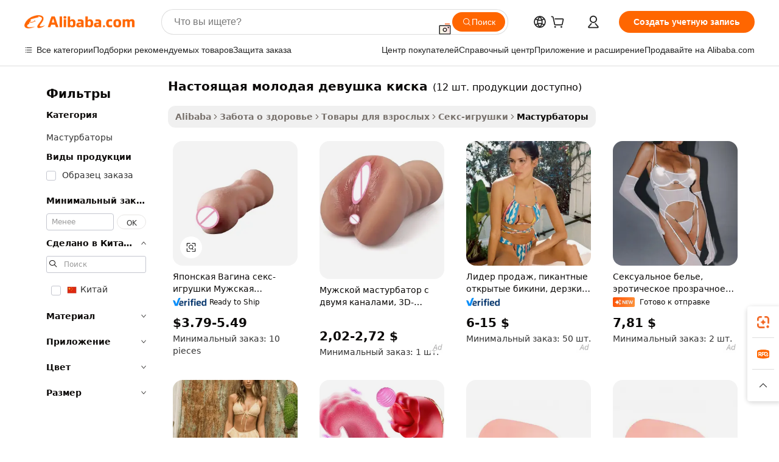

--- FILE ---
content_type: text/html;charset=UTF-8
request_url: https://russian.alibaba.com/g/real-young-girl-pussy.html
body_size: 95276
content:

<!-- screen_content -->

    <!-- tangram:5410 begin-->
    <!-- tangram:529998 begin-->
    
<!DOCTYPE html>
<html lang="ru" dir="ltr">
  <head>
        <script>
      window.__BB = {
        scene: window.__bb_scene || 'traffic-free-goods'
      };
      window.__BB.BB_CWV_IGNORE = {
          lcp_element: ['#icbu-buyer-pc-top-banner'],
          lcp_url: [],
        };
      window._timing = {}
      window._timing.first_start = Date.now();
      window.needLoginInspiration = Boolean(false);
      // 变量用于标记页面首次可见时间
      let firstVisibleTime = null;
      if (typeof document.hidden !== 'undefined') {
        // 页面首次加载时直接统计
        if (!document.hidden) {
          firstVisibleTime = Date.now();
          window.__BB_timex = 1
        } else {
          // 页面不可见时监听 visibilitychange 事件
          document.addEventListener('visibilitychange', () => {
            if (!document.hidden) {
              firstVisibleTime = Date.now();
              window.__BB_timex = firstVisibleTime - window.performance.timing.navigationStart
              window.__BB.firstVisibleTime = window.__BB_timex
              console.log("Page became visible after "+ window.__BB_timex + " ms");
            }
          }, { once: true });  // 确保只触发一次
        }
      } else {
        console.warn('Page Visibility API is not supported in this browser.');
      }
    </script>
        <meta name="data-spm" content="a2700">
        <meta name="aplus-xplug" content="NONE">
        <meta name="aplus-icbu-disable-umid" content="1">
        <meta name="google-translate-customization" content="9de59014edaf3b99-22e1cf3b5ca21786-g00bb439a5e9e5f8f-f">
    <meta name="yandex-verification" content="25a76ba8e4443bb3" />
    <meta name="msvalidate.01" content="E3FBF0E89B724C30844BF17C59608E8F" />
    <meta name="viewport" content="width=device-width, initial-scale=1.0, maximum-scale=5.0, user-scalable=yes">
        <link rel="preconnect" href="https://s.alicdn.com/" crossorigin>
    <link rel="dns-prefetch" href="https://s.alicdn.com">
                        <link rel="preload" href="https://s.alicdn.com/@g/alilog/??aplus_plugin_icbufront/index.js,mlog/aplus_v2.js" as="script">
        <link rel="preload" href="https://s.alicdn.com/@img/imgextra/i2/O1CN0153JdbU26g4bILVOyC_!!6000000007690-2-tps-418-58.png" as="image">
        <script>
            window.__APLUS_ABRATE__ = {
        perf_group: 'base64cached',
        scene: "traffic-free-goods",
      };
    </script>
    <meta name="aplus-mmstat-timeout" content="15000">
        <meta content="text/html; charset=utf-8" http-equiv="Content-Type">
          <title>Настоящая киска молодой девушки - высококачественные секс-игрушки для мужчин</title>
      <meta name="keywords" content="girls pussy,girl pussy vagina,girls pussy tightening products">
      <meta name="description" content="Изучите нашу коллекцию настоящих игрушек для молодых девушек для мужчин. Наслаждайтесь высококачественной реалистичной мастурбацией с нашим ассортиментом секс-игрушек. Делайте покупки прямо сейчас, чтобы получить больше удовольствия!">
            <meta name="pagetiming-rate" content="9">
      <meta name="pagetiming-resource-rate" content="4">
                    <link rel="canonical" href="https://russian.alibaba.com/g/real-young-girl-pussy.html">
                              <link rel="alternate" hreflang="fr" href="https://french.alibaba.com/g/real-young-girl-pussy.html">
                  <link rel="alternate" hreflang="de" href="https://german.alibaba.com/g/real-young-girl-pussy.html">
                  <link rel="alternate" hreflang="pt" href="https://portuguese.alibaba.com/g/real-young-girl-pussy.html">
                  <link rel="alternate" hreflang="it" href="https://italian.alibaba.com/g/real-young-girl-pussy.html">
                  <link rel="alternate" hreflang="es" href="https://spanish.alibaba.com/g/real-young-girl-pussy.html">
                  <link rel="alternate" hreflang="ru" href="https://russian.alibaba.com/g/real-young-girl-pussy.html">
                  <link rel="alternate" hreflang="ko" href="https://korean.alibaba.com/g/real-young-girl-pussy.html">
                  <link rel="alternate" hreflang="ar" href="https://arabic.alibaba.com/g/real-young-girl-pussy.html">
                  <link rel="alternate" hreflang="ja" href="https://japanese.alibaba.com/g/real-young-girl-pussy.html">
                  <link rel="alternate" hreflang="tr" href="https://turkish.alibaba.com/g/real-young-girl-pussy.html">
                  <link rel="alternate" hreflang="th" href="https://thai.alibaba.com/g/real-young-girl-pussy.html">
                  <link rel="alternate" hreflang="vi" href="https://vietnamese.alibaba.com/g/real-young-girl-pussy.html">
                  <link rel="alternate" hreflang="nl" href="https://dutch.alibaba.com/g/real-young-girl-pussy.html">
                  <link rel="alternate" hreflang="he" href="https://hebrew.alibaba.com/g/real-young-girl-pussy.html">
                  <link rel="alternate" hreflang="id" href="https://indonesian.alibaba.com/g/real-young-girl-pussy.html">
                  <link rel="alternate" hreflang="hi" href="https://hindi.alibaba.com/g/real-young-girl-pussy.html">
                  <link rel="alternate" hreflang="en" href="https://www.alibaba.com/showroom/real-young-girl-pussy.html">
                  <link rel="alternate" hreflang="zh" href="https://chinese.alibaba.com/g/real-young-girl-pussy.html">
                  <link rel="alternate" hreflang="x-default" href="https://www.alibaba.com/showroom/real-young-girl-pussy.html">
                                        <script>
      // Aplus 配置自动打点
      var queue = window.goldlog_queue || (window.goldlog_queue = []);
      var tags = ["button", "a", "div", "span", "i", "svg", "input", "li", "tr"];
      queue.push(
        {
          action: 'goldlog.appendMetaInfo',
          arguments: [
            'aplus-auto-exp',
            [
              {
                logkey: '/sc.ug_msite.new_product_exp',
                cssSelector: '[data-spm-exp]',
                props: ["data-spm-exp"],
              },
              {
                logkey: '/sc.ug_pc.seolist_product_exp',
                cssSelector: '.traffic-card-gallery',
                props: ["data-spm-exp"],
              }
            ]
          ]
        }
      )
      queue.push({
        action: 'goldlog.setMetaInfo',
        arguments: ['aplus-auto-clk', JSON.stringify(tags.map(tag =>({
          "logkey": "/sc.ug_msite.new_product_clk",
          tag,
          "filter": "data-spm-clk",
          "props": ["data-spm-clk"]
        })))],
      });
    </script>
  </head>
  <div id="icbu-header"><div id="the-new-header" data-version="4.4.0" data-tnh-auto-exp="tnh-expose" data-scenes="search-products" style="position: relative;background-color: #fff;border-bottom: 1px solid #ddd;box-sizing: border-box; font-family:Inter,SF Pro Text,Roboto,Helvetica Neue,Helvetica,Tahoma,Arial,PingFang SC,Microsoft YaHei;"><div style="display: flex;align-items:center;height: 72px;min-width: 1200px;max-width: 1580px;margin: 0 auto;padding: 0 40px;box-sizing: border-box;"><img style="height: 29px; width: 209px;" src="https://s.alicdn.com/@img/imgextra/i2/O1CN0153JdbU26g4bILVOyC_!!6000000007690-2-tps-418-58.png" alt="" /></div><div style="min-width: 1200px;max-width: 1580px;margin: 0 auto;overflow: hidden;font-size: 14px;display: flex;justify-content: space-between;padding: 0 40px;box-sizing: border-box;"><div style="display: flex; align-items: center; justify-content: space-between"><div style="position: relative; height: 36px; padding: 0 28px 0 20px">All categories</div><div style="position: relative; height: 36px; padding-right: 28px">Featured selections</div><div style="position: relative; height: 36px">Trade Assurance</div></div><div style="display: flex; align-items: center; justify-content: space-between"><div style="position: relative; height: 36px; padding-right: 28px">Buyer Central</div><div style="position: relative; height: 36px; padding-right: 28px">Help Center</div><div style="position: relative; height: 36px; padding-right: 28px">Get the app</div><div style="position: relative; height: 36px">Become a supplier</div></div></div></div></div></div>
  <body data-spm="7724857" style="min-height: calc(100vh + 1px)"><script 
id="beacon-aplus"   
src="//s.alicdn.com/@g/alilog/??aplus_plugin_icbufront/index.js,mlog/aplus_v2.js"
exparams="aplus=async&userid=&aplus&ali_beacon_id=&ali_apache_id=&ali_apache_track=&ali_apache_tracktmp=&eagleeye_traceid=2101d10b17691956087778701e0b7c&ip=3%2e139%2e58%2e178&dmtrack_c={ali%5fresin%5ftrace%3dse%5frst%3dnull%7csp%5fviewtype%3dY%7cset%3d3%7cser%3d1007%7cpageId%3d33b2f3cab4dd4591bf1c02bb4b270600%7cm%5fpageid%3dnull%7cpvmi%3da29f24f61d194696b631f2e7d15663c8%7csek%5fsepd%3d%25D0%25BD%25D0%25B0%25D1%2581%25D1%2582%25D0%25BE%25D1%258F%25D1%2589%25D0%25B0%25D1%258F%2b%25D0%25BC%25D0%25BE%25D0%25BB%25D0%25BE%25D0%25B4%25D0%25B0%25D1%258F%2b%25D0%25B4%25D0%25B5%25D0%25B2%25D1%2583%25D1%2588%25D0%25BA%25D0%25B0%2b%25D0%25BA%25D0%25B8%25D1%2581%25D0%25BA%25D0%25B0%7csek%3dreal%2byoung%2bgirl%2bpussy%7cse%5fpn%3d1%7cp4pid%3d36a1deff%2d9b60%2d4545%2d951d%2de12e0cc5ec78%7csclkid%3dnull%7cforecast%5fpost%5fcate%3dnull%7cseo%5fnew%5fuser%5fflag%3dfalse%7ccategoryId%3d201198301%7cseo%5fsearch%5fmodel%5fupgrade%5fv2%3d2025070801%7cseo%5fmodule%5fcard%5f20240624%3d202406242%7clong%5ftext%5fgoogle%5ftranslate%5fv2%3d2407142%7cseo%5fcontent%5ftd%5fbottom%5ftext%5fupdate%5fkey%3d2025070801%7cseo%5fsearch%5fmodel%5fupgrade%5fv3%3d2025072201%7cseo%5fsearch%5fmodel%5fmulti%5fupgrade%5fv3%3d2025081101%7cdamo%5falt%5freplace%3dnull%7cwap%5fcross%3d2007659%7cwap%5fcs%5faction%3d2005494%7cAPP%5fVisitor%5fActive%3d26705%7cseo%5fshowroom%5fgoods%5fmix%3d2005244%7cseo%5fdefault%5fcached%5flong%5ftext%5ffrom%5fnew%5fkeyword%5fstep%3d2024122502%7cshowroom%5fgeneral%5ftemplate%3d2005292%7cwap%5fcs%5ftext%3dnull%7cstructured%5fdata%3d2025052702%7cseo%5fmulti%5fstyle%5ftext%5fupdate%3d2511181%7cpc%5fnew%5fheader%3dnull%7cseo%5fmeta%5fcate%5ftemplate%5fv1%3d2025042401%7cseo%5fmeta%5ftd%5fsearch%5fkeyword%5fstep%5fv1%3d2025040999%7cshowroom%5fft%5flong%5ftext%5fbaks%3d80802%7cAPP%5fGrowing%5fBuyer%5fHigh%5fIntent%5fActive%3d25487%7cshowroom%5fpc%5fv2019%3d2104%7cAPP%5fProspecting%5fBuyer%3d26712%7ccache%5fcontrol%3d2481986%7cAPP%5fChurned%5fCore%5fBuyer%3d25463%7cseo%5fdefault%5fcached%5flong%5ftext%5fstep%3d24110802%7camp%5flighthouse%5fscore%5fimage%3d19657%7cseo%5fft%5ftranslate%5fgemini%3d25012003%7cwap%5fnode%5fssr%3d2015725%7cdataphant%5fopen%3d27030%7clongtext%5fmulti%5fstyle%5fexpand%5frussian%3d2510141%7cseo%5flongtext%5fgoogle%5fdata%5fsection%3d25021702%7cindustry%5fpopular%5ffloor%3dnull%7cwap%5fad%5fgoods%5fproduct%5finterval%3dnull%7cseo%5fgoods%5fbootom%5fwholesale%5flink%3dnull%7cseo%5fkeyword%5faatest%3d2%7cseo%5fmiddle%5fwholesale%5flink%3dnull%7cft%5flong%5ftext%5fenpand%5fstep2%3d121602%7cseo%5fft%5flongtext%5fexpand%5fstep3%3d25012102%7cseo%5fwap%5fheadercard%3d2006288%7cAPP%5fChurned%5fInactive%5fVisitor%3d25497%7cAPP%5fGrowing%5fBuyer%5fHigh%5fIntent%5fInactive%3d25482%7cseo%5fmeta%5ftd%5fmulti%5fkey%3d2025061801%7ctop%5frecommend%5f20250120%3d202501201%7clongtext%5fmulti%5fstyle%5fexpand%5ffrench%5fcopy%3d25091802%7clongtext%5fmulti%5fstyle%5fexpand%5ffrench%5fcopy%5fcopy%3d25092502%7cseo%5ffloor%5fexp%3dnull%7cseo%5fshowroom%5falgo%5flink%3d17764%7cseo%5fmeta%5ftd%5faib%5fgeneral%5fkey%3d2025091900%7ccountry%5findustry%3d202311033%7cpc%5ffree%5fswitchtosearch%3d2020529%7cshowroom%5fft%5flong%5ftext%5fenpand%5fstep1%3d101102%7cseo%5fshowroom%5fnorel%3dnull%7cplp%5fstyle%5f25%5fpc%3d202505222%7cseo%5fggs%5flayer%3d10010%7cquery%5fmutil%5flang%5ftranslate%3d2025060300%7cAPP%5fChurned%5fBuyer%3d25468%7cstream%5frender%5fperf%5fopt%3d2309181%7cwap%5fgoods%3d2007383%7cseo%5fshowroom%5fsimilar%5f20240614%3d202406142%7cchinese%5fopen%3d6307%7cquery%5fgpt%5ftranslate%3d20240820%7cad%5fproduct%5finterval%3dnull%7camp%5fto%5fpwa%3d2007359%7cplp%5faib%5fmulti%5fai%5fmeta%3d20250401%7cwap%5fsupplier%5fcontent%3dnull%7cpc%5ffree%5frefactoring%3d20220315%7csso%5foem%5ffloor%3d30031%7cAPP%5fGrowing%5fBuyer%5fInactive%3d25476%7cseo%5fpc%5fnew%5fview%5f20240807%3d202408072%7cseo%5fbottom%5ftext%5fentity%5fkey%5fcopy%3d2025062400%7cstream%5frender%3d433763%7cseo%5fmodule%5fcard%5f20240424%3d202404241%7cseo%5ftitle%5freplace%5f20191226%3d5841%7clongtext%5fmulti%5fstyle%5fexpand%3d25090802%7cgoogleweblight%3d6516%7clighthouse%5fbase64%3d2005760%7cAPP%5fProspecting%5fBuyer%5fActive%3d26719%7cad%5fgoods%5fproduct%5finterval%3dnull%7cseo%5fbottom%5fdeep%5fextend%5fkw%5fkey%3d2025071101%7clongtext%5fmulti%5fstyle%5fexpand%5fturkish%3d25102802%7cilink%5fuv%3d20240911%7cwap%5flist%5fwakeup%3d2005832%7ctpp%5fcrosslink%5fpc%3d20205311%7cseo%5ftop%5fbooth%3d18501%7cAPP%5fGrowing%5fBuyer%5fLess%5fActive%3d25472%7cseo%5fsearch%5fmodel%5fupgrade%5frank%3d2025092401%7cgoodslayer%3d7977%7cft%5flong%5ftext%5ftranslate%5fexpand%5fstep1%3d24110802%7cseo%5fheaderstyle%5ftraffic%5fkey%5fv1%3d2025072100%7ccrosslink%5fswitch%3d2008141%7cp4p%5foutline%3d20240328%7cseo%5fmeta%5ftd%5faib%5fv2%5fkey%3d2025091801%7crts%5fmulti%3d2008404%7cseo%5fad%5foptimization%5fkey%5fv2%3d2025072300%7cAPP%5fVisitor%5fLess%5fActive%3d26698%7cseo%5fsearch%5franker%5fid%3d2025112401%7cplp%5fstyle%5f25%3d202505192%7ccdn%5fvm%3d2007368%7cwap%5fad%5fproduct%5finterval%3dnull%7cseo%5fsearch%5fmodel%5fmulti%5fupgrade%5frank%3d2025092401%7cpc%5fcard%5fshare%3d2025081201%7cAPP%5fGrowing%5fBuyer%5fHigh%5fIntent%5fLess%5fActive%3d25480%7cgoods%5ftitle%5fsubstitute%3d9616%7cwap%5fscreen%5fexp%3d2025081400%7creact%5fheader%5ftest%3d202502182%7cpc%5fcs%5fcolor%3d2005788%7cshowroom%5fft%5flong%5ftext%5ftest%3d72502%7cone%5ftap%5flogin%5fABTest%3d202308153%7cseo%5fhyh%5fshow%5ftags%3d9867%7cplp%5fstructured%5fdata%3d2508182%7cguide%5fdelete%3d2008526%7cseo%5findustry%5ftemplate%3dnull%7cseo%5fmeta%5ftd%5fmulti%5fes%5fkey%3d2025073101%7cseo%5fshowroom%5fdata%5fmix%3d19888%7csso%5ftop%5franking%5ffloor%3d20031%7cseo%5ftd%5fdeep%5fupgrade%5fkey%5fv3%3d2025081101%7cwap%5fue%5fone%3d2025111401%7cshowroom%5fto%5frts%5flink%3d2008480%7ccountrysearch%5ftest%3dnull%7cchannel%5famp%5fto%5fpwa%3d2008435%7cseo%5fmulti%5fstyles%5flong%5ftext%3d2503172%7cseo%5fmeta%5ftext%5fmutli%5fcate%5ftemplate%5fv1%3d2025080800%7cseo%5fdefault%5fcached%5fmutil%5flong%5ftext%5fstep%3d24110436%7cseo%5faction%5fpoint%5ftype%3d22823%7cseo%5faib%5ftd%5flaunch%5f20240828%5fcopy%3d202408282%7cseo%5fshowroom%5fwholesale%5flink%3dnull%7cseo%5fperf%5fimprove%3d2023999%7cseo%5fwap%5flist%5fbounce%5f01%3d2063%7cseo%5fwap%5flist%5fbounce%5f02%3d2128%7cAPP%5fGrowing%5fBuyer%5fActive%3d25492%7cvideolayer%3d7105%7cvideo%5fplay%3d2006036%7cAPP%5fChurned%5fMember%5fInactive%3d25501%7cseo%5fgoogle%5fnew%5fstruct%3d438326%7cicbu%5falgo%5fp4p%5fseo%5fad%3d2025072300%7ctpp%5ftrace%3dseoKeyword%2dseoKeyword%5fv3%2dproduct%2dPRODUCT%5fFAIL}&pageid=038b3ab22101e3611769195608&hn=ensearchweb033001227097%2erg%2dus%2deast%2eus44&asid=AQAAAABYyHNpTweDewAAAAC7NK31dp07xw==&treq=&tres=" async>
</script>
            <style>body{background-color:white;}.no-scrollbar.il-sticky.il-top-0.il-max-h-\[100vh\].il-w-\[200px\].il-flex-shrink-0.il-flex-grow-0.il-overflow-y-scroll{background-color:#FFF;padding-left:12px}</style>
                    <!-- tangram:530006 begin-->
<!--  -->
 <style>
   @keyframes il-spin {
     to {
       transform: rotate(360deg);
     }
   }
   @keyframes il-pulse {
     50% {
       opacity: 0.5;
     }
   }
   .traffic-card-gallery {display: flex;position: relative;flex-direction: column;justify-content: flex-start;border-radius: 0.5rem;background-color: #fff;padding: 0.5rem 0.5rem 1rem;overflow: hidden;font-size: 0.75rem;line-height: 1rem;}
   .traffic-card-list {display: flex;position: relative;flex-direction: row;justify-content: flex-start;border-bottom-width: 1px;background-color: #fff;padding: 1rem;height: 292px;overflow: hidden;font-size: 0.75rem;line-height: 1rem;}
   .product-price {
     b {
       font-size: 22px;
     }
   }
   .skel-loading {
       animation: il-pulse 2s cubic-bezier(0.4, 0, 0.6, 1) infinite;background-color: hsl(60, 4.8%, 95.9%);
   }
 </style>
<div id="first-cached-card">
  <div style="box-sizing:border-box;display: flex;position: absolute;left: 0;right: 0;margin: 0 auto;z-index: 1;min-width: 1200px;max-width: 1580px;padding: 0.75rem 3.25rem 0;pointer-events: none;">
    <!--页面左侧区域-->
    <div style="width: 200px;padding-top: 1rem;padding-left:12px; background-color: #fff;border-radius: 0.25rem">
      <div class="skel-loading" style="height: 1.5rem;width: 50%;border-radius: 0.25rem;"></div>
      <div style="margin-top: 1rem;margin-bottom: 1rem;">
        <div class="skel-loading" style="height: 1rem;width: calc(100% * 5 / 6);"></div>
        <div
          class="skel-loading"
          style="margin-top: 1rem;height: 1rem;width: calc(100% * 8 / 12);"
        ></div>
        <div class="skel-loading" style="margin-top: 1rem;height: 1rem;width: 75%;"></div>
        <div
          class="skel-loading"
          style="margin-top: 1rem;height: 1rem;width: calc(100% * 7 / 12);"
        ></div>
      </div>
      <div class="skel-loading" style="height: 1.5rem;width: 50%;border-radius: 0.25rem;"></div>
      <div style="margin-top: 1rem;margin-bottom: 1rem;">
        <div class="skel-loading" style="height: 1rem;width: calc(100% * 5 / 6);"></div>
        <div
          class="skel-loading"
          style="margin-top: 1rem;height: 1rem;width: calc(100% * 8 / 12);"
        ></div>
        <div class="skel-loading" style="margin-top: 1rem;height: 1rem;width: 75%;"></div>
        <div
          class="skel-loading"
          style="margin-top: 1rem;height: 1rem;width: calc(100% * 7 / 12);"
        ></div>
      </div>
      <div class="skel-loading" style="height: 1.5rem;width: 50%;border-radius: 0.25rem;"></div>
      <div style="margin-top: 1rem;margin-bottom: 1rem;">
        <div class="skel-loading" style="height: 1rem;width: calc(100% * 5 / 6);"></div>
        <div
          class="skel-loading"
          style="margin-top: 1rem;height: 1rem;width: calc(100% * 8 / 12);"
        ></div>
        <div class="skel-loading" style="margin-top: 1rem;height: 1rem;width: 75%;"></div>
        <div
          class="skel-loading"
          style="margin-top: 1rem;height: 1rem;width: calc(100% * 7 / 12);"
        ></div>
      </div>
      <div class="skel-loading" style="height: 1.5rem;width: 50%;border-radius: 0.25rem;"></div>
      <div style="margin-top: 1rem;margin-bottom: 1rem;">
        <div class="skel-loading" style="height: 1rem;width: calc(100% * 5 / 6);"></div>
        <div
          class="skel-loading"
          style="margin-top: 1rem;height: 1rem;width: calc(100% * 8 / 12);"
        ></div>
        <div class="skel-loading" style="margin-top: 1rem;height: 1rem;width: 75%;"></div>
        <div
          class="skel-loading"
          style="margin-top: 1rem;height: 1rem;width: calc(100% * 7 / 12);"
        ></div>
      </div>
      <div class="skel-loading" style="height: 1.5rem;width: 50%;border-radius: 0.25rem;"></div>
      <div style="margin-top: 1rem;margin-bottom: 1rem;">
        <div class="skel-loading" style="height: 1rem;width: calc(100% * 5 / 6);"></div>
        <div
          class="skel-loading"
          style="margin-top: 1rem;height: 1rem;width: calc(100% * 8 / 12);"
        ></div>
        <div class="skel-loading" style="margin-top: 1rem;height: 1rem;width: 75%;"></div>
        <div
          class="skel-loading"
          style="margin-top: 1rem;height: 1rem;width: calc(100% * 7 / 12);"
        ></div>
      </div>
      <div class="skel-loading" style="height: 1.5rem;width: 50%;border-radius: 0.25rem;"></div>
      <div style="margin-top: 1rem;margin-bottom: 1rem;">
        <div class="skel-loading" style="height: 1rem;width: calc(100% * 5 / 6);"></div>
        <div
          class="skel-loading"
          style="margin-top: 1rem;height: 1rem;width: calc(100% * 8 / 12);"
        ></div>
        <div class="skel-loading" style="margin-top: 1rem;height: 1rem;width: 75%;"></div>
        <div
          class="skel-loading"
          style="margin-top: 1rem;height: 1rem;width: calc(100% * 7 / 12);"
        ></div>
      </div>
    </div>
    <!--页面主体区域-->
    <div style="flex: 1 1 0%; overflow: hidden;padding: 0.5rem 0.5rem 0.5rem 1.5rem">
      <div style="height: 1.25rem;margin-bottom: 1rem;"></div>
      <!-- keywords -->
      <div style="margin-bottom: 1rem;height: 1.75rem;font-weight: 700;font-size: 1.25rem;line-height: 1.75rem;"></div>
      <!-- longtext -->
            <div style="width: calc(25% - 0.9rem);pointer-events: auto">
        <div class="traffic-card-gallery">
          <!-- ProductImage -->
          <a href="//www.alibaba.com/product-detail/Japan-Vagina-Sex-Toys-Men-Masturbation_1600289355183.html?from=SEO" target="_blank" style="position: relative;margin-bottom: 0.5rem;aspect-ratio: 1;overflow: hidden;border-radius: 0.5rem;">
            <div style="display: flex; overflow: hidden">
              <div style="position: relative;margin: 0;width: 100%;min-width: 0;flex-shrink: 0;flex-grow: 0;flex-basis: 100%;padding: 0;">
                <img style="position: relative; aspect-ratio: 1; width: 100%" src="[data-uri]" loading="eager" />
                <div style="position: absolute;left: 0;bottom: 0;right: 0;top: 0;background-color: #000;opacity: 0.05;"></div>
              </div>
            </div>
          </a>
          <div style="display: flex;flex: 1 1 0%;flex-direction: column;justify-content: space-between;">
            <div>
              <a class="skel-loading" style="margin-top: 0.5rem;display:inline-block;width:100%;height:1rem;" href="//www.alibaba.com/product-detail/Japan-Vagina-Sex-Toys-Men-Masturbation_1600289355183.html" target="_blank"></a>
              <a class="skel-loading" style="margin-top: 0.125rem;display:inline-block;width:100%;height:1rem;" href="//www.alibaba.com/product-detail/Japan-Vagina-Sex-Toys-Men-Masturbation_1600289355183.html" target="_blank"></a>
              <div class="skel-loading" style="margin-top: 0.25rem;height:1.625rem;width:75%"></div>
              <div class="skel-loading" style="margin-top: 0.5rem;height: 1rem;width:50%"></div>
              <div class="skel-loading" style="margin-top:0.25rem;height:1rem;width:25%"></div>
            </div>
          </div>

        </div>
      </div>

    </div>
  </div>
</div>
<!-- tangram:530006 end-->
            <style>.component-left-filter-callback{display:flex;position:relative;margin-top:10px;height:1200px}.component-left-filter-callback img{width:200px}.component-left-filter-callback i{position:absolute;top:5%;left:50%}.related-search-wrapper{padding:.5rem;--tw-bg-opacity: 1;background-color:#fff;background-color:rgba(255,255,255,var(--tw-bg-opacity, 1));border-width:1px;border-color:var(--input)}.related-search-wrapper .related-search-box{margin:12px 16px}.related-search-wrapper .related-search-box .related-search-title{display:inline;float:start;color:#666;word-wrap:break-word;margin-right:12px;width:13%}.related-search-wrapper .related-search-box .related-search-content{display:flex;flex-wrap:wrap}.related-search-wrapper .related-search-box .related-search-content .related-search-link{margin-right:12px;width:23%;overflow:hidden;color:#666;text-overflow:ellipsis;white-space:nowrap}.product-title img{margin-right:.5rem;display:inline-block;height:1rem;vertical-align:sub}.product-price b{font-size:22px}.similar-icon{position:absolute;bottom:12px;z-index:2;right:12px}.rfq-card{display:inline-block;position:relative;box-sizing:border-box;margin-bottom:36px}.rfq-card .rfq-card-content{display:flex;position:relative;flex-direction:column;align-items:flex-start;background-size:cover;background-color:#fff;padding:12px;width:100%;height:100%}.rfq-card .rfq-card-content .rfq-card-icon{margin-top:50px}.rfq-card .rfq-card-content .rfq-card-icon img{width:45px}.rfq-card .rfq-card-content .rfq-card-top-title{margin-top:14px;color:#222;font-weight:400;font-size:16px}.rfq-card .rfq-card-content .rfq-card-title{margin-top:24px;color:#333;font-weight:800;font-size:20px}.rfq-card .rfq-card-content .rfq-card-input-box{margin-top:24px;width:100%}.rfq-card .rfq-card-content .rfq-card-input-box textarea{box-sizing:border-box;border:1px solid #ddd;border-radius:4px;background-color:#fff;padding:9px 12px;width:100%;height:88px;resize:none;color:#666;font-weight:400;font-size:13px;font-family:inherit}.rfq-card .rfq-card-content .rfq-card-button{margin-top:24px;border:1px solid #666;border-radius:16px;background-color:#fff;width:67%;color:#000;font-weight:700;font-size:14px;line-height:30px;text-align:center}[data-modulename^=ProductList-] div{contain-intrinsic-size:auto 500px}.traffic-card-gallery:hover{--tw-shadow: 0px 2px 6px 2px rgba(0,0,0,.12157);--tw-shadow-colored: 0px 2px 6px 2px var(--tw-shadow-color);box-shadow:0 0 #0000,0 0 #0000,0 2px 6px 2px #0000001f;box-shadow:var(--tw-ring-offset-shadow, 0 0 rgba(0,0,0,0)),var(--tw-ring-shadow, 0 0 rgba(0,0,0,0)),var(--tw-shadow);z-index:10}.traffic-card-gallery{position:relative;display:flex;flex-direction:column;justify-content:flex-start;overflow:hidden;border-radius:.75rem;--tw-bg-opacity: 1;background-color:#fff;background-color:rgba(255,255,255,var(--tw-bg-opacity, 1));padding:.5rem;font-size:.75rem;line-height:1rem}.traffic-card-list{position:relative;display:flex;height:292px;flex-direction:row;justify-content:flex-start;overflow:hidden;border-bottom-width:1px;--tw-bg-opacity: 1;background-color:#fff;background-color:rgba(255,255,255,var(--tw-bg-opacity, 1));padding:1rem;font-size:.75rem;line-height:1rem}.traffic-card-g-industry:hover{--tw-shadow: 0 0 10px rgba(0,0,0,.1);--tw-shadow-colored: 0 0 10px var(--tw-shadow-color);box-shadow:0 0 #0000,0 0 #0000,0 0 10px #0000001a;box-shadow:var(--tw-ring-offset-shadow, 0 0 rgba(0,0,0,0)),var(--tw-ring-shadow, 0 0 rgba(0,0,0,0)),var(--tw-shadow)}.traffic-card-g-industry{position:relative;border-radius:var(--radius);--tw-bg-opacity: 1;background-color:#fff;background-color:rgba(255,255,255,var(--tw-bg-opacity, 1));padding:1.25rem .75rem .75rem;font-size:.875rem;line-height:1.25rem}.module-filter-section-wrapper{max-height:none!important;overflow-x:hidden}*,:before,:after{--tw-border-spacing-x: 0;--tw-border-spacing-y: 0;--tw-translate-x: 0;--tw-translate-y: 0;--tw-rotate: 0;--tw-skew-x: 0;--tw-skew-y: 0;--tw-scale-x: 1;--tw-scale-y: 1;--tw-pan-x: ;--tw-pan-y: ;--tw-pinch-zoom: ;--tw-scroll-snap-strictness: proximity;--tw-gradient-from-position: ;--tw-gradient-via-position: ;--tw-gradient-to-position: ;--tw-ordinal: ;--tw-slashed-zero: ;--tw-numeric-figure: ;--tw-numeric-spacing: ;--tw-numeric-fraction: ;--tw-ring-inset: ;--tw-ring-offset-width: 0px;--tw-ring-offset-color: #fff;--tw-ring-color: rgba(59, 130, 246, .5);--tw-ring-offset-shadow: 0 0 rgba(0,0,0,0);--tw-ring-shadow: 0 0 rgba(0,0,0,0);--tw-shadow: 0 0 rgba(0,0,0,0);--tw-shadow-colored: 0 0 rgba(0,0,0,0);--tw-blur: ;--tw-brightness: ;--tw-contrast: ;--tw-grayscale: ;--tw-hue-rotate: ;--tw-invert: ;--tw-saturate: ;--tw-sepia: ;--tw-drop-shadow: ;--tw-backdrop-blur: ;--tw-backdrop-brightness: ;--tw-backdrop-contrast: ;--tw-backdrop-grayscale: ;--tw-backdrop-hue-rotate: ;--tw-backdrop-invert: ;--tw-backdrop-opacity: ;--tw-backdrop-saturate: ;--tw-backdrop-sepia: ;--tw-contain-size: ;--tw-contain-layout: ;--tw-contain-paint: ;--tw-contain-style: }::backdrop{--tw-border-spacing-x: 0;--tw-border-spacing-y: 0;--tw-translate-x: 0;--tw-translate-y: 0;--tw-rotate: 0;--tw-skew-x: 0;--tw-skew-y: 0;--tw-scale-x: 1;--tw-scale-y: 1;--tw-pan-x: ;--tw-pan-y: ;--tw-pinch-zoom: ;--tw-scroll-snap-strictness: proximity;--tw-gradient-from-position: ;--tw-gradient-via-position: ;--tw-gradient-to-position: ;--tw-ordinal: ;--tw-slashed-zero: ;--tw-numeric-figure: ;--tw-numeric-spacing: ;--tw-numeric-fraction: ;--tw-ring-inset: ;--tw-ring-offset-width: 0px;--tw-ring-offset-color: #fff;--tw-ring-color: rgba(59, 130, 246, .5);--tw-ring-offset-shadow: 0 0 rgba(0,0,0,0);--tw-ring-shadow: 0 0 rgba(0,0,0,0);--tw-shadow: 0 0 rgba(0,0,0,0);--tw-shadow-colored: 0 0 rgba(0,0,0,0);--tw-blur: ;--tw-brightness: ;--tw-contrast: ;--tw-grayscale: ;--tw-hue-rotate: ;--tw-invert: ;--tw-saturate: ;--tw-sepia: ;--tw-drop-shadow: ;--tw-backdrop-blur: ;--tw-backdrop-brightness: ;--tw-backdrop-contrast: ;--tw-backdrop-grayscale: ;--tw-backdrop-hue-rotate: ;--tw-backdrop-invert: ;--tw-backdrop-opacity: ;--tw-backdrop-saturate: ;--tw-backdrop-sepia: ;--tw-contain-size: ;--tw-contain-layout: ;--tw-contain-paint: ;--tw-contain-style: }*,:before,:after{box-sizing:border-box;border-width:0;border-style:solid;border-color:#e5e7eb}:before,:after{--tw-content: ""}html,:host{line-height:1.5;-webkit-text-size-adjust:100%;-moz-tab-size:4;-o-tab-size:4;tab-size:4;font-family:ui-sans-serif,system-ui,-apple-system,Segoe UI,Roboto,Ubuntu,Cantarell,Noto Sans,sans-serif,"Apple Color Emoji","Segoe UI Emoji",Segoe UI Symbol,"Noto Color Emoji";font-feature-settings:normal;font-variation-settings:normal;-webkit-tap-highlight-color:transparent}body{margin:0;line-height:inherit}hr{height:0;color:inherit;border-top-width:1px}abbr:where([title]){text-decoration:underline;-webkit-text-decoration:underline dotted;text-decoration:underline dotted}h1,h2,h3,h4,h5,h6{font-size:inherit;font-weight:inherit}a{color:inherit;text-decoration:inherit}b,strong{font-weight:bolder}code,kbd,samp,pre{font-family:ui-monospace,SFMono-Regular,Menlo,Monaco,Consolas,Liberation Mono,Courier New,monospace;font-feature-settings:normal;font-variation-settings:normal;font-size:1em}small{font-size:80%}sub,sup{font-size:75%;line-height:0;position:relative;vertical-align:baseline}sub{bottom:-.25em}sup{top:-.5em}table{text-indent:0;border-color:inherit;border-collapse:collapse}button,input,optgroup,select,textarea{font-family:inherit;font-feature-settings:inherit;font-variation-settings:inherit;font-size:100%;font-weight:inherit;line-height:inherit;letter-spacing:inherit;color:inherit;margin:0;padding:0}button,select{text-transform:none}button,input:where([type=button]),input:where([type=reset]),input:where([type=submit]){-webkit-appearance:button;background-color:transparent;background-image:none}:-moz-focusring{outline:auto}:-moz-ui-invalid{box-shadow:none}progress{vertical-align:baseline}::-webkit-inner-spin-button,::-webkit-outer-spin-button{height:auto}[type=search]{-webkit-appearance:textfield;outline-offset:-2px}::-webkit-search-decoration{-webkit-appearance:none}::-webkit-file-upload-button{-webkit-appearance:button;font:inherit}summary{display:list-item}blockquote,dl,dd,h1,h2,h3,h4,h5,h6,hr,figure,p,pre{margin:0}fieldset{margin:0;padding:0}legend{padding:0}ol,ul,menu{list-style:none;margin:0;padding:0}dialog{padding:0}textarea{resize:vertical}input::-moz-placeholder,textarea::-moz-placeholder{opacity:1;color:#9ca3af}input::placeholder,textarea::placeholder{opacity:1;color:#9ca3af}button,[role=button]{cursor:pointer}:disabled{cursor:default}img,svg,video,canvas,audio,iframe,embed,object{display:block;vertical-align:middle}img,video{max-width:100%;height:auto}[hidden]:where(:not([hidden=until-found])){display:none}:root{--background: hsl(0, 0%, 100%);--foreground: hsl(20, 14.3%, 4.1%);--card: hsl(0, 0%, 100%);--card-foreground: hsl(20, 14.3%, 4.1%);--popover: hsl(0, 0%, 100%);--popover-foreground: hsl(20, 14.3%, 4.1%);--primary: hsl(24, 100%, 50%);--primary-foreground: hsl(60, 9.1%, 97.8%);--secondary: hsl(60, 4.8%, 95.9%);--secondary-foreground: #333;--muted: hsl(60, 4.8%, 95.9%);--muted-foreground: hsl(25, 5.3%, 44.7%);--accent: hsl(60, 4.8%, 95.9%);--accent-foreground: hsl(24, 9.8%, 10%);--destructive: hsl(0, 84.2%, 60.2%);--destructive-foreground: hsl(60, 9.1%, 97.8%);--border: hsl(20, 5.9%, 90%);--input: hsl(20, 5.9%, 90%);--ring: hsl(24.6, 95%, 53.1%);--radius: 1rem}.dark{--background: hsl(20, 14.3%, 4.1%);--foreground: hsl(60, 9.1%, 97.8%);--card: hsl(20, 14.3%, 4.1%);--card-foreground: hsl(60, 9.1%, 97.8%);--popover: hsl(20, 14.3%, 4.1%);--popover-foreground: hsl(60, 9.1%, 97.8%);--primary: hsl(20.5, 90.2%, 48.2%);--primary-foreground: hsl(60, 9.1%, 97.8%);--secondary: hsl(12, 6.5%, 15.1%);--secondary-foreground: hsl(60, 9.1%, 97.8%);--muted: hsl(12, 6.5%, 15.1%);--muted-foreground: hsl(24, 5.4%, 63.9%);--accent: hsl(12, 6.5%, 15.1%);--accent-foreground: hsl(60, 9.1%, 97.8%);--destructive: hsl(0, 72.2%, 50.6%);--destructive-foreground: hsl(60, 9.1%, 97.8%);--border: hsl(12, 6.5%, 15.1%);--input: hsl(12, 6.5%, 15.1%);--ring: hsl(20.5, 90.2%, 48.2%)}*{border-color:#e7e5e4;border-color:var(--border)}body{background-color:#fff;background-color:var(--background);color:#0c0a09;color:var(--foreground)}.il-sr-only{position:absolute;width:1px;height:1px;padding:0;margin:-1px;overflow:hidden;clip:rect(0,0,0,0);white-space:nowrap;border-width:0}.il-invisible{visibility:hidden}.il-fixed{position:fixed}.il-absolute{position:absolute}.il-relative{position:relative}.il-sticky{position:sticky}.il-inset-0{inset:0}.il--bottom-12{bottom:-3rem}.il--top-12{top:-3rem}.il-bottom-0{bottom:0}.il-bottom-2{bottom:.5rem}.il-bottom-3{bottom:.75rem}.il-bottom-4{bottom:1rem}.il-end-0{right:0}.il-end-2{right:.5rem}.il-end-3{right:.75rem}.il-end-4{right:1rem}.il-left-0{left:0}.il-left-3{left:.75rem}.il-right-0{right:0}.il-right-2{right:.5rem}.il-right-3{right:.75rem}.il-start-0{left:0}.il-start-1\/2{left:50%}.il-start-2{left:.5rem}.il-start-3{left:.75rem}.il-start-\[50\%\]{left:50%}.il-top-0{top:0}.il-top-1\/2{top:50%}.il-top-16{top:4rem}.il-top-4{top:1rem}.il-top-\[50\%\]{top:50%}.il-z-10{z-index:10}.il-z-50{z-index:50}.il-z-\[9999\]{z-index:9999}.il-col-span-4{grid-column:span 4 / span 4}.il-m-0{margin:0}.il-m-3{margin:.75rem}.il-m-auto{margin:auto}.il-mx-auto{margin-left:auto;margin-right:auto}.il-my-3{margin-top:.75rem;margin-bottom:.75rem}.il-my-5{margin-top:1.25rem;margin-bottom:1.25rem}.il-my-auto{margin-top:auto;margin-bottom:auto}.\!il-mb-4{margin-bottom:1rem!important}.il--mt-4{margin-top:-1rem}.il-mb-0{margin-bottom:0}.il-mb-1{margin-bottom:.25rem}.il-mb-2{margin-bottom:.5rem}.il-mb-3{margin-bottom:.75rem}.il-mb-4{margin-bottom:1rem}.il-mb-5{margin-bottom:1.25rem}.il-mb-6{margin-bottom:1.5rem}.il-mb-8{margin-bottom:2rem}.il-mb-\[-0\.75rem\]{margin-bottom:-.75rem}.il-mb-\[0\.125rem\]{margin-bottom:.125rem}.il-me-1{margin-right:.25rem}.il-me-2{margin-right:.5rem}.il-me-3{margin-right:.75rem}.il-me-auto{margin-right:auto}.il-mr-1{margin-right:.25rem}.il-mr-2{margin-right:.5rem}.il-ms-1{margin-left:.25rem}.il-ms-4{margin-left:1rem}.il-ms-5{margin-left:1.25rem}.il-ms-8{margin-left:2rem}.il-ms-\[\.375rem\]{margin-left:.375rem}.il-ms-auto{margin-left:auto}.il-mt-0{margin-top:0}.il-mt-0\.5{margin-top:.125rem}.il-mt-1{margin-top:.25rem}.il-mt-2{margin-top:.5rem}.il-mt-3{margin-top:.75rem}.il-mt-4{margin-top:1rem}.il-mt-6{margin-top:1.5rem}.il-line-clamp-1{overflow:hidden;display:-webkit-box;-webkit-box-orient:vertical;-webkit-line-clamp:1}.il-line-clamp-2{overflow:hidden;display:-webkit-box;-webkit-box-orient:vertical;-webkit-line-clamp:2}.il-line-clamp-6{overflow:hidden;display:-webkit-box;-webkit-box-orient:vertical;-webkit-line-clamp:6}.il-inline-block{display:inline-block}.il-inline{display:inline}.il-flex{display:flex}.il-inline-flex{display:inline-flex}.il-grid{display:grid}.il-aspect-square{aspect-ratio:1 / 1}.il-size-5{width:1.25rem;height:1.25rem}.il-h-1{height:.25rem}.il-h-10{height:2.5rem}.il-h-11{height:2.75rem}.il-h-20{height:5rem}.il-h-24{height:6rem}.il-h-3\.5{height:.875rem}.il-h-4{height:1rem}.il-h-40{height:10rem}.il-h-6{height:1.5rem}.il-h-8{height:2rem}.il-h-9{height:2.25rem}.il-h-\[150px\]{height:150px}.il-h-\[152px\]{height:152px}.il-h-\[18\.25rem\]{height:18.25rem}.il-h-\[292px\]{height:292px}.il-h-\[600px\]{height:600px}.il-h-auto{height:auto}.il-h-fit{height:-moz-fit-content;height:fit-content}.il-h-full{height:100%}.il-h-screen{height:100vh}.il-max-h-\[100vh\]{max-height:100vh}.il-w-1\/2{width:50%}.il-w-10{width:2.5rem}.il-w-10\/12{width:83.333333%}.il-w-4{width:1rem}.il-w-6{width:1.5rem}.il-w-64{width:16rem}.il-w-7\/12{width:58.333333%}.il-w-72{width:18rem}.il-w-8{width:2rem}.il-w-8\/12{width:66.666667%}.il-w-9{width:2.25rem}.il-w-9\/12{width:75%}.il-w-\[200px\]{width:200px}.il-w-\[84px\]{width:84px}.il-w-fit{width:-moz-fit-content;width:fit-content}.il-w-full{width:100%}.il-w-screen{width:100vw}.il-min-w-0{min-width:0px}.il-min-w-3{min-width:.75rem}.il-min-w-\[1200px\]{min-width:1200px}.il-max-w-\[1000px\]{max-width:1000px}.il-max-w-\[1580px\]{max-width:1580px}.il-max-w-full{max-width:100%}.il-max-w-lg{max-width:32rem}.il-flex-1{flex:1 1 0%}.il-flex-shrink-0,.il-shrink-0{flex-shrink:0}.il-flex-grow-0,.il-grow-0{flex-grow:0}.il-basis-24{flex-basis:6rem}.il-basis-full{flex-basis:100%}.il-origin-\[--radix-tooltip-content-transform-origin\]{transform-origin:var(--radix-tooltip-content-transform-origin)}.il--translate-x-1\/2{--tw-translate-x: -50%;transform:translate(-50%,var(--tw-translate-y)) rotate(var(--tw-rotate)) skew(var(--tw-skew-x)) skewY(var(--tw-skew-y)) scaleX(var(--tw-scale-x)) scaleY(var(--tw-scale-y));transform:translate(var(--tw-translate-x),var(--tw-translate-y)) rotate(var(--tw-rotate)) skew(var(--tw-skew-x)) skewY(var(--tw-skew-y)) scaleX(var(--tw-scale-x)) scaleY(var(--tw-scale-y))}.il--translate-y-1\/2{--tw-translate-y: -50%;transform:translate(var(--tw-translate-x),-50%) rotate(var(--tw-rotate)) skew(var(--tw-skew-x)) skewY(var(--tw-skew-y)) scaleX(var(--tw-scale-x)) scaleY(var(--tw-scale-y));transform:translate(var(--tw-translate-x),var(--tw-translate-y)) rotate(var(--tw-rotate)) skew(var(--tw-skew-x)) skewY(var(--tw-skew-y)) scaleX(var(--tw-scale-x)) scaleY(var(--tw-scale-y))}.il-translate-x-\[-50\%\]{--tw-translate-x: -50%;transform:translate(-50%,var(--tw-translate-y)) rotate(var(--tw-rotate)) skew(var(--tw-skew-x)) skewY(var(--tw-skew-y)) scaleX(var(--tw-scale-x)) scaleY(var(--tw-scale-y));transform:translate(var(--tw-translate-x),var(--tw-translate-y)) rotate(var(--tw-rotate)) skew(var(--tw-skew-x)) skewY(var(--tw-skew-y)) scaleX(var(--tw-scale-x)) scaleY(var(--tw-scale-y))}.il-translate-y-\[-50\%\]{--tw-translate-y: -50%;transform:translate(var(--tw-translate-x),-50%) rotate(var(--tw-rotate)) skew(var(--tw-skew-x)) skewY(var(--tw-skew-y)) scaleX(var(--tw-scale-x)) scaleY(var(--tw-scale-y));transform:translate(var(--tw-translate-x),var(--tw-translate-y)) rotate(var(--tw-rotate)) skew(var(--tw-skew-x)) skewY(var(--tw-skew-y)) scaleX(var(--tw-scale-x)) scaleY(var(--tw-scale-y))}.il-rotate-90{--tw-rotate: 90deg;transform:translate(var(--tw-translate-x),var(--tw-translate-y)) rotate(90deg) skew(var(--tw-skew-x)) skewY(var(--tw-skew-y)) scaleX(var(--tw-scale-x)) scaleY(var(--tw-scale-y));transform:translate(var(--tw-translate-x),var(--tw-translate-y)) rotate(var(--tw-rotate)) skew(var(--tw-skew-x)) skewY(var(--tw-skew-y)) scaleX(var(--tw-scale-x)) scaleY(var(--tw-scale-y))}@keyframes il-pulse{50%{opacity:.5}}.il-animate-pulse{animation:il-pulse 2s cubic-bezier(.4,0,.6,1) infinite}@keyframes il-spin{to{transform:rotate(360deg)}}.il-animate-spin{animation:il-spin 1s linear infinite}.il-cursor-pointer{cursor:pointer}.il-list-disc{list-style-type:disc}.il-grid-cols-2{grid-template-columns:repeat(2,minmax(0,1fr))}.il-grid-cols-4{grid-template-columns:repeat(4,minmax(0,1fr))}.il-flex-row{flex-direction:row}.il-flex-col{flex-direction:column}.il-flex-col-reverse{flex-direction:column-reverse}.il-flex-wrap{flex-wrap:wrap}.il-flex-nowrap{flex-wrap:nowrap}.il-items-start{align-items:flex-start}.il-items-center{align-items:center}.il-items-baseline{align-items:baseline}.il-justify-start{justify-content:flex-start}.il-justify-end{justify-content:flex-end}.il-justify-center{justify-content:center}.il-justify-between{justify-content:space-between}.il-gap-1{gap:.25rem}.il-gap-1\.5{gap:.375rem}.il-gap-10{gap:2.5rem}.il-gap-2{gap:.5rem}.il-gap-3{gap:.75rem}.il-gap-4{gap:1rem}.il-gap-8{gap:2rem}.il-gap-\[\.0938rem\]{gap:.0938rem}.il-gap-\[\.375rem\]{gap:.375rem}.il-gap-\[0\.125rem\]{gap:.125rem}.\!il-gap-x-5{-moz-column-gap:1.25rem!important;column-gap:1.25rem!important}.\!il-gap-y-5{row-gap:1.25rem!important}.il-space-y-1\.5>:not([hidden])~:not([hidden]){--tw-space-y-reverse: 0;margin-top:calc(.375rem * (1 - var(--tw-space-y-reverse)));margin-top:.375rem;margin-top:calc(.375rem * calc(1 - var(--tw-space-y-reverse)));margin-bottom:0rem;margin-bottom:calc(.375rem * var(--tw-space-y-reverse))}.il-space-y-4>:not([hidden])~:not([hidden]){--tw-space-y-reverse: 0;margin-top:calc(1rem * (1 - var(--tw-space-y-reverse)));margin-top:1rem;margin-top:calc(1rem * calc(1 - var(--tw-space-y-reverse)));margin-bottom:0rem;margin-bottom:calc(1rem * var(--tw-space-y-reverse))}.il-overflow-hidden{overflow:hidden}.il-overflow-y-auto{overflow-y:auto}.il-overflow-y-scroll{overflow-y:scroll}.il-truncate{overflow:hidden;text-overflow:ellipsis;white-space:nowrap}.il-text-ellipsis{text-overflow:ellipsis}.il-whitespace-normal{white-space:normal}.il-whitespace-nowrap{white-space:nowrap}.il-break-normal{word-wrap:normal;word-break:normal}.il-break-words{word-wrap:break-word}.il-break-all{word-break:break-all}.il-rounded{border-radius:.25rem}.il-rounded-2xl{border-radius:1rem}.il-rounded-\[0\.5rem\]{border-radius:.5rem}.il-rounded-\[1\.25rem\]{border-radius:1.25rem}.il-rounded-full{border-radius:9999px}.il-rounded-lg{border-radius:1rem;border-radius:var(--radius)}.il-rounded-md{border-radius:calc(1rem - 2px);border-radius:calc(var(--radius) - 2px)}.il-rounded-sm{border-radius:calc(1rem - 4px);border-radius:calc(var(--radius) - 4px)}.il-rounded-xl{border-radius:.75rem}.il-border,.il-border-\[1px\]{border-width:1px}.il-border-b,.il-border-b-\[1px\]{border-bottom-width:1px}.il-border-solid{border-style:solid}.il-border-none{border-style:none}.il-border-\[\#222\]{--tw-border-opacity: 1;border-color:#222;border-color:rgba(34,34,34,var(--tw-border-opacity, 1))}.il-border-\[\#DDD\]{--tw-border-opacity: 1;border-color:#ddd;border-color:rgba(221,221,221,var(--tw-border-opacity, 1))}.il-border-foreground{border-color:#0c0a09;border-color:var(--foreground)}.il-border-input{border-color:#e7e5e4;border-color:var(--input)}.il-bg-\[\#F8F8F8\]{--tw-bg-opacity: 1;background-color:#f8f8f8;background-color:rgba(248,248,248,var(--tw-bg-opacity, 1))}.il-bg-\[\#d9d9d963\]{background-color:#d9d9d963}.il-bg-accent{background-color:#f5f5f4;background-color:var(--accent)}.il-bg-background{background-color:#fff;background-color:var(--background)}.il-bg-black{--tw-bg-opacity: 1;background-color:#000;background-color:rgba(0,0,0,var(--tw-bg-opacity, 1))}.il-bg-black\/80{background-color:#000c}.il-bg-destructive{background-color:#ef4444;background-color:var(--destructive)}.il-bg-gray-300{--tw-bg-opacity: 1;background-color:#d1d5db;background-color:rgba(209,213,219,var(--tw-bg-opacity, 1))}.il-bg-muted{background-color:#f5f5f4;background-color:var(--muted)}.il-bg-orange-500{--tw-bg-opacity: 1;background-color:#f97316;background-color:rgba(249,115,22,var(--tw-bg-opacity, 1))}.il-bg-popover{background-color:#fff;background-color:var(--popover)}.il-bg-primary{background-color:#f60;background-color:var(--primary)}.il-bg-secondary{background-color:#f5f5f4;background-color:var(--secondary)}.il-bg-transparent{background-color:transparent}.il-bg-white{--tw-bg-opacity: 1;background-color:#fff;background-color:rgba(255,255,255,var(--tw-bg-opacity, 1))}.il-bg-opacity-80{--tw-bg-opacity: .8}.il-bg-cover{background-size:cover}.il-bg-no-repeat{background-repeat:no-repeat}.il-fill-black{fill:#000}.il-object-cover{-o-object-fit:cover;object-fit:cover}.il-p-0{padding:0}.il-p-1{padding:.25rem}.il-p-2{padding:.5rem}.il-p-3{padding:.75rem}.il-p-4{padding:1rem}.il-p-5{padding:1.25rem}.il-p-6{padding:1.5rem}.il-px-2{padding-left:.5rem;padding-right:.5rem}.il-px-3{padding-left:.75rem;padding-right:.75rem}.il-py-0\.5{padding-top:.125rem;padding-bottom:.125rem}.il-py-1\.5{padding-top:.375rem;padding-bottom:.375rem}.il-py-10{padding-top:2.5rem;padding-bottom:2.5rem}.il-py-2{padding-top:.5rem;padding-bottom:.5rem}.il-py-3{padding-top:.75rem;padding-bottom:.75rem}.il-pb-0{padding-bottom:0}.il-pb-3{padding-bottom:.75rem}.il-pb-4{padding-bottom:1rem}.il-pb-8{padding-bottom:2rem}.il-pe-0{padding-right:0}.il-pe-2{padding-right:.5rem}.il-pe-3{padding-right:.75rem}.il-pe-4{padding-right:1rem}.il-pe-6{padding-right:1.5rem}.il-pe-8{padding-right:2rem}.il-pe-\[12px\]{padding-right:12px}.il-pe-\[3\.25rem\]{padding-right:3.25rem}.il-pl-4{padding-left:1rem}.il-ps-0{padding-left:0}.il-ps-2{padding-left:.5rem}.il-ps-3{padding-left:.75rem}.il-ps-4{padding-left:1rem}.il-ps-6{padding-left:1.5rem}.il-ps-8{padding-left:2rem}.il-ps-\[12px\]{padding-left:12px}.il-ps-\[3\.25rem\]{padding-left:3.25rem}.il-pt-10{padding-top:2.5rem}.il-pt-4{padding-top:1rem}.il-pt-5{padding-top:1.25rem}.il-pt-6{padding-top:1.5rem}.il-pt-7{padding-top:1.75rem}.il-text-center{text-align:center}.il-text-start{text-align:left}.il-text-2xl{font-size:1.5rem;line-height:2rem}.il-text-base{font-size:1rem;line-height:1.5rem}.il-text-lg{font-size:1.125rem;line-height:1.75rem}.il-text-sm{font-size:.875rem;line-height:1.25rem}.il-text-xl{font-size:1.25rem;line-height:1.75rem}.il-text-xs{font-size:.75rem;line-height:1rem}.il-font-\[600\]{font-weight:600}.il-font-bold{font-weight:700}.il-font-medium{font-weight:500}.il-font-normal{font-weight:400}.il-font-semibold{font-weight:600}.il-leading-3{line-height:.75rem}.il-leading-4{line-height:1rem}.il-leading-\[1\.43\]{line-height:1.43}.il-leading-\[18px\]{line-height:18px}.il-leading-\[26px\]{line-height:26px}.il-leading-none{line-height:1}.il-tracking-tight{letter-spacing:-.025em}.il-text-\[\#00820D\]{--tw-text-opacity: 1;color:#00820d;color:rgba(0,130,13,var(--tw-text-opacity, 1))}.il-text-\[\#222\]{--tw-text-opacity: 1;color:#222;color:rgba(34,34,34,var(--tw-text-opacity, 1))}.il-text-\[\#444\]{--tw-text-opacity: 1;color:#444;color:rgba(68,68,68,var(--tw-text-opacity, 1))}.il-text-\[\#4B1D1F\]{--tw-text-opacity: 1;color:#4b1d1f;color:rgba(75,29,31,var(--tw-text-opacity, 1))}.il-text-\[\#767676\]{--tw-text-opacity: 1;color:#767676;color:rgba(118,118,118,var(--tw-text-opacity, 1))}.il-text-\[\#D04A0A\]{--tw-text-opacity: 1;color:#d04a0a;color:rgba(208,74,10,var(--tw-text-opacity, 1))}.il-text-\[\#F7421E\]{--tw-text-opacity: 1;color:#f7421e;color:rgba(247,66,30,var(--tw-text-opacity, 1))}.il-text-\[\#FF6600\]{--tw-text-opacity: 1;color:#f60;color:rgba(255,102,0,var(--tw-text-opacity, 1))}.il-text-\[\#f7421e\]{--tw-text-opacity: 1;color:#f7421e;color:rgba(247,66,30,var(--tw-text-opacity, 1))}.il-text-destructive-foreground{color:#fafaf9;color:var(--destructive-foreground)}.il-text-foreground{color:#0c0a09;color:var(--foreground)}.il-text-muted-foreground{color:#78716c;color:var(--muted-foreground)}.il-text-popover-foreground{color:#0c0a09;color:var(--popover-foreground)}.il-text-primary{color:#f60;color:var(--primary)}.il-text-primary-foreground{color:#fafaf9;color:var(--primary-foreground)}.il-text-secondary-foreground{color:#333;color:var(--secondary-foreground)}.il-text-white{--tw-text-opacity: 1;color:#fff;color:rgba(255,255,255,var(--tw-text-opacity, 1))}.il-underline{text-decoration-line:underline}.il-line-through{text-decoration-line:line-through}.il-underline-offset-4{text-underline-offset:4px}.il-opacity-5{opacity:.05}.il-opacity-70{opacity:.7}.il-shadow-\[0_2px_6px_2px_rgba\(0\,0\,0\,0\.12\)\]{--tw-shadow: 0 2px 6px 2px rgba(0,0,0,.12);--tw-shadow-colored: 0 2px 6px 2px var(--tw-shadow-color);box-shadow:0 0 #0000,0 0 #0000,0 2px 6px 2px #0000001f;box-shadow:var(--tw-ring-offset-shadow, 0 0 rgba(0,0,0,0)),var(--tw-ring-shadow, 0 0 rgba(0,0,0,0)),var(--tw-shadow)}.il-shadow-cards{--tw-shadow: 0 0 10px rgba(0,0,0,.1);--tw-shadow-colored: 0 0 10px var(--tw-shadow-color);box-shadow:0 0 #0000,0 0 #0000,0 0 10px #0000001a;box-shadow:var(--tw-ring-offset-shadow, 0 0 rgba(0,0,0,0)),var(--tw-ring-shadow, 0 0 rgba(0,0,0,0)),var(--tw-shadow)}.il-shadow-lg{--tw-shadow: 0 10px 15px -3px rgba(0, 0, 0, .1), 0 4px 6px -4px rgba(0, 0, 0, .1);--tw-shadow-colored: 0 10px 15px -3px var(--tw-shadow-color), 0 4px 6px -4px var(--tw-shadow-color);box-shadow:0 0 #0000,0 0 #0000,0 10px 15px -3px #0000001a,0 4px 6px -4px #0000001a;box-shadow:var(--tw-ring-offset-shadow, 0 0 rgba(0,0,0,0)),var(--tw-ring-shadow, 0 0 rgba(0,0,0,0)),var(--tw-shadow)}.il-shadow-md{--tw-shadow: 0 4px 6px -1px rgba(0, 0, 0, .1), 0 2px 4px -2px rgba(0, 0, 0, .1);--tw-shadow-colored: 0 4px 6px -1px var(--tw-shadow-color), 0 2px 4px -2px var(--tw-shadow-color);box-shadow:0 0 #0000,0 0 #0000,0 4px 6px -1px #0000001a,0 2px 4px -2px #0000001a;box-shadow:var(--tw-ring-offset-shadow, 0 0 rgba(0,0,0,0)),var(--tw-ring-shadow, 0 0 rgba(0,0,0,0)),var(--tw-shadow)}.il-outline-none{outline:2px solid transparent;outline-offset:2px}.il-outline-1{outline-width:1px}.il-ring-offset-background{--tw-ring-offset-color: var(--background)}.il-transition-colors{transition-property:color,background-color,border-color,text-decoration-color,fill,stroke;transition-timing-function:cubic-bezier(.4,0,.2,1);transition-duration:.15s}.il-transition-opacity{transition-property:opacity;transition-timing-function:cubic-bezier(.4,0,.2,1);transition-duration:.15s}.il-transition-transform{transition-property:transform;transition-timing-function:cubic-bezier(.4,0,.2,1);transition-duration:.15s}.il-duration-200{transition-duration:.2s}.il-duration-300{transition-duration:.3s}.il-ease-in-out{transition-timing-function:cubic-bezier(.4,0,.2,1)}@keyframes enter{0%{opacity:1;opacity:var(--tw-enter-opacity, 1);transform:translateZ(0) scaleZ(1) rotate(0);transform:translate3d(var(--tw-enter-translate-x, 0),var(--tw-enter-translate-y, 0),0) scale3d(var(--tw-enter-scale, 1),var(--tw-enter-scale, 1),var(--tw-enter-scale, 1)) rotate(var(--tw-enter-rotate, 0))}}@keyframes exit{to{opacity:1;opacity:var(--tw-exit-opacity, 1);transform:translateZ(0) scaleZ(1) rotate(0);transform:translate3d(var(--tw-exit-translate-x, 0),var(--tw-exit-translate-y, 0),0) scale3d(var(--tw-exit-scale, 1),var(--tw-exit-scale, 1),var(--tw-exit-scale, 1)) rotate(var(--tw-exit-rotate, 0))}}.il-animate-in{animation-name:enter;animation-duration:.15s;--tw-enter-opacity: initial;--tw-enter-scale: initial;--tw-enter-rotate: initial;--tw-enter-translate-x: initial;--tw-enter-translate-y: initial}.il-fade-in-0{--tw-enter-opacity: 0}.il-zoom-in-95{--tw-enter-scale: .95}.il-duration-200{animation-duration:.2s}.il-duration-300{animation-duration:.3s}.il-ease-in-out{animation-timing-function:cubic-bezier(.4,0,.2,1)}.no-scrollbar::-webkit-scrollbar{display:none}.no-scrollbar{-ms-overflow-style:none;scrollbar-width:none}.longtext-style-inmodel h2{margin-bottom:.5rem;margin-top:1rem;font-size:1rem;line-height:1.5rem;font-weight:700}.first-of-type\:il-ms-4:first-of-type{margin-left:1rem}.hover\:il-bg-\[\#f4f4f4\]:hover{--tw-bg-opacity: 1;background-color:#f4f4f4;background-color:rgba(244,244,244,var(--tw-bg-opacity, 1))}.hover\:il-bg-accent:hover{background-color:#f5f5f4;background-color:var(--accent)}.hover\:il-text-accent-foreground:hover{color:#1c1917;color:var(--accent-foreground)}.hover\:il-text-foreground:hover{color:#0c0a09;color:var(--foreground)}.hover\:il-underline:hover{text-decoration-line:underline}.hover\:il-opacity-100:hover{opacity:1}.hover\:il-opacity-90:hover{opacity:.9}.focus\:il-outline-none:focus{outline:2px solid transparent;outline-offset:2px}.focus\:il-ring-2:focus{--tw-ring-offset-shadow: var(--tw-ring-inset) 0 0 0 var(--tw-ring-offset-width) var(--tw-ring-offset-color);--tw-ring-shadow: var(--tw-ring-inset) 0 0 0 calc(2px + var(--tw-ring-offset-width)) var(--tw-ring-color);box-shadow:var(--tw-ring-offset-shadow),var(--tw-ring-shadow),0 0 #0000;box-shadow:var(--tw-ring-offset-shadow),var(--tw-ring-shadow),var(--tw-shadow, 0 0 rgba(0,0,0,0))}.focus\:il-ring-ring:focus{--tw-ring-color: var(--ring)}.focus\:il-ring-offset-2:focus{--tw-ring-offset-width: 2px}.focus-visible\:il-outline-none:focus-visible{outline:2px solid transparent;outline-offset:2px}.focus-visible\:il-ring-2:focus-visible{--tw-ring-offset-shadow: var(--tw-ring-inset) 0 0 0 var(--tw-ring-offset-width) var(--tw-ring-offset-color);--tw-ring-shadow: var(--tw-ring-inset) 0 0 0 calc(2px + var(--tw-ring-offset-width)) var(--tw-ring-color);box-shadow:var(--tw-ring-offset-shadow),var(--tw-ring-shadow),0 0 #0000;box-shadow:var(--tw-ring-offset-shadow),var(--tw-ring-shadow),var(--tw-shadow, 0 0 rgba(0,0,0,0))}.focus-visible\:il-ring-ring:focus-visible{--tw-ring-color: var(--ring)}.focus-visible\:il-ring-offset-2:focus-visible{--tw-ring-offset-width: 2px}.active\:il-bg-primary:active{background-color:#f60;background-color:var(--primary)}.active\:il-bg-white:active{--tw-bg-opacity: 1;background-color:#fff;background-color:rgba(255,255,255,var(--tw-bg-opacity, 1))}.disabled\:il-pointer-events-none:disabled{pointer-events:none}.disabled\:il-opacity-10:disabled{opacity:.1}.il-group:hover .group-hover\:il-visible{visibility:visible}.il-group:hover .group-hover\:il-scale-110{--tw-scale-x: 1.1;--tw-scale-y: 1.1;transform:translate(var(--tw-translate-x),var(--tw-translate-y)) rotate(var(--tw-rotate)) skew(var(--tw-skew-x)) skewY(var(--tw-skew-y)) scaleX(1.1) scaleY(1.1);transform:translate(var(--tw-translate-x),var(--tw-translate-y)) rotate(var(--tw-rotate)) skew(var(--tw-skew-x)) skewY(var(--tw-skew-y)) scaleX(var(--tw-scale-x)) scaleY(var(--tw-scale-y))}.il-group:hover .group-hover\:il-underline{text-decoration-line:underline}.data-\[state\=open\]\:il-animate-in[data-state=open]{animation-name:enter;animation-duration:.15s;--tw-enter-opacity: initial;--tw-enter-scale: initial;--tw-enter-rotate: initial;--tw-enter-translate-x: initial;--tw-enter-translate-y: initial}.data-\[state\=closed\]\:il-animate-out[data-state=closed]{animation-name:exit;animation-duration:.15s;--tw-exit-opacity: initial;--tw-exit-scale: initial;--tw-exit-rotate: initial;--tw-exit-translate-x: initial;--tw-exit-translate-y: initial}.data-\[state\=closed\]\:il-fade-out-0[data-state=closed]{--tw-exit-opacity: 0}.data-\[state\=open\]\:il-fade-in-0[data-state=open]{--tw-enter-opacity: 0}.data-\[state\=closed\]\:il-zoom-out-95[data-state=closed]{--tw-exit-scale: .95}.data-\[state\=open\]\:il-zoom-in-95[data-state=open]{--tw-enter-scale: .95}.data-\[side\=bottom\]\:il-slide-in-from-top-2[data-side=bottom]{--tw-enter-translate-y: -.5rem}.data-\[side\=left\]\:il-slide-in-from-right-2[data-side=left]{--tw-enter-translate-x: .5rem}.data-\[side\=right\]\:il-slide-in-from-left-2[data-side=right]{--tw-enter-translate-x: -.5rem}.data-\[side\=top\]\:il-slide-in-from-bottom-2[data-side=top]{--tw-enter-translate-y: .5rem}@media (min-width: 640px){.sm\:il-flex-row{flex-direction:row}.sm\:il-justify-end{justify-content:flex-end}.sm\:il-gap-2\.5{gap:.625rem}.sm\:il-space-x-2>:not([hidden])~:not([hidden]){--tw-space-x-reverse: 0;margin-right:0rem;margin-right:calc(.5rem * var(--tw-space-x-reverse));margin-left:calc(.5rem * (1 - var(--tw-space-x-reverse)));margin-left:.5rem;margin-left:calc(.5rem * calc(1 - var(--tw-space-x-reverse)))}.sm\:il-rounded-lg{border-radius:1rem;border-radius:var(--radius)}.sm\:il-text-left{text-align:left}}.rtl\:il-translate-x-\[50\%\]:where([dir=rtl],[dir=rtl] *){--tw-translate-x: 50%;transform:translate(50%,var(--tw-translate-y)) rotate(var(--tw-rotate)) skew(var(--tw-skew-x)) skewY(var(--tw-skew-y)) scaleX(var(--tw-scale-x)) scaleY(var(--tw-scale-y));transform:translate(var(--tw-translate-x),var(--tw-translate-y)) rotate(var(--tw-rotate)) skew(var(--tw-skew-x)) skewY(var(--tw-skew-y)) scaleX(var(--tw-scale-x)) scaleY(var(--tw-scale-y))}.rtl\:il-scale-\[-1\]:where([dir=rtl],[dir=rtl] *){--tw-scale-x: -1;--tw-scale-y: -1;transform:translate(var(--tw-translate-x),var(--tw-translate-y)) rotate(var(--tw-rotate)) skew(var(--tw-skew-x)) skewY(var(--tw-skew-y)) scaleX(-1) scaleY(-1);transform:translate(var(--tw-translate-x),var(--tw-translate-y)) rotate(var(--tw-rotate)) skew(var(--tw-skew-x)) skewY(var(--tw-skew-y)) scaleX(var(--tw-scale-x)) scaleY(var(--tw-scale-y))}.rtl\:il-scale-x-\[-1\]:where([dir=rtl],[dir=rtl] *){--tw-scale-x: -1;transform:translate(var(--tw-translate-x),var(--tw-translate-y)) rotate(var(--tw-rotate)) skew(var(--tw-skew-x)) skewY(var(--tw-skew-y)) scaleX(-1) scaleY(var(--tw-scale-y));transform:translate(var(--tw-translate-x),var(--tw-translate-y)) rotate(var(--tw-rotate)) skew(var(--tw-skew-x)) skewY(var(--tw-skew-y)) scaleX(var(--tw-scale-x)) scaleY(var(--tw-scale-y))}.rtl\:il-flex-row-reverse:where([dir=rtl],[dir=rtl] *){flex-direction:row-reverse}.\[\&\>svg\]\:il-size-3\.5>svg{width:.875rem;height:.875rem}
</style>
            <style>.switch-to-popover-trigger{position:relative}.switch-to-popover-trigger .switch-to-popover-content{position:absolute;left:50%;z-index:9999;cursor:default}html[dir=rtl] .switch-to-popover-trigger .switch-to-popover-content{left:auto;right:50%}.switch-to-popover-trigger .switch-to-popover-content .down-arrow{width:0;height:0;border-left:11px solid transparent;border-right:11px solid transparent;border-bottom:12px solid #222;transform:translate(-50%);filter:drop-shadow(0 -2px 2px rgba(0,0,0,.05));z-index:1}html[dir=rtl] .switch-to-popover-trigger .switch-to-popover-content .down-arrow{transform:translate(50%)}.switch-to-popover-trigger .switch-to-popover-content .content-container{background-color:#222;border-radius:12px;padding:16px;color:#fff;transform:translate(-50%);width:320px;height:-moz-fit-content;height:fit-content;display:flex;justify-content:space-between;align-items:start}html[dir=rtl] .switch-to-popover-trigger .switch-to-popover-content .content-container{transform:translate(50%)}.switch-to-popover-trigger .switch-to-popover-content .content-container .content .title{font-size:14px;line-height:18px;font-weight:400}.switch-to-popover-trigger .switch-to-popover-content .content-container .actions{display:flex;justify-content:start;align-items:center;gap:12px;margin-top:12px}.switch-to-popover-trigger .switch-to-popover-content .content-container .actions .switch-button{background-color:#fff;color:#222;border-radius:999px;padding:4px 8px;font-weight:600;font-size:12px;line-height:16px;cursor:pointer}.switch-to-popover-trigger .switch-to-popover-content .content-container .actions .choose-another-button{color:#fff;padding:4px 8px;font-weight:600;font-size:12px;line-height:16px;cursor:pointer}.switch-to-popover-trigger .switch-to-popover-content .content-container .close-button{cursor:pointer}.tnh-message-content .tnh-messages-nodata .tnh-messages-nodata-info .img{width:100%;height:101px;margin-top:40px;margin-bottom:20px;background:url(https://s.alicdn.com/@img/imgextra/i4/O1CN01lnw1WK1bGeXDIoBnB_!!6000000003438-2-tps-399-303.png) no-repeat center center;background-size:133px 101px}#popup-root .functional-content .thirdpart-login .icon-facebook{background-image:url(https://s.alicdn.com/@img/imgextra/i1/O1CN01hUG9f21b67dGOuB2W_!!6000000003415-55-tps-40-40.svg)}#popup-root .functional-content .thirdpart-login .icon-google{background-image:url(https://s.alicdn.com/@img/imgextra/i1/O1CN01Qd3ZsM1C2aAxLHO2h_!!6000000000023-2-tps-120-120.png)}#popup-root .functional-content .thirdpart-login .icon-linkedin{background-image:url(https://s.alicdn.com/@img/imgextra/i1/O1CN01qVG1rv1lNCYkhep7t_!!6000000004806-55-tps-40-40.svg)}.tnh-logo{z-index:9999;display:flex;flex-shrink:0;width:185px;height:22px;background:url(https://s.alicdn.com/@img/imgextra/i2/O1CN0153JdbU26g4bILVOyC_!!6000000007690-2-tps-418-58.png) no-repeat 0 0;background-size:auto 22px;cursor:pointer}html[dir=rtl] .tnh-logo{background:url(https://s.alicdn.com/@img/imgextra/i2/O1CN0153JdbU26g4bILVOyC_!!6000000007690-2-tps-418-58.png) no-repeat 100% 0}.tnh-new-logo{width:185px;background:url(https://s.alicdn.com/@img/imgextra/i1/O1CN01e5zQ2S1cAWz26ivMo_!!6000000003560-2-tps-920-110.png) no-repeat 0 0;background-size:auto 22px;height:22px}html[dir=rtl] .tnh-new-logo{background:url(https://s.alicdn.com/@img/imgextra/i1/O1CN01e5zQ2S1cAWz26ivMo_!!6000000003560-2-tps-920-110.png) no-repeat 100% 0}.source-in-europe{display:flex;gap:32px;padding:0 10px}.source-in-europe .divider{flex-shrink:0;width:1px;background-color:#ddd}.source-in-europe .sie_info{flex-shrink:0;width:520px}.source-in-europe .sie_info .sie_info-logo{display:inline-block!important;height:28px}.source-in-europe .sie_info .sie_info-title{margin-top:24px;font-weight:700;font-size:20px;line-height:26px}.source-in-europe .sie_info .sie_info-description{margin-top:8px;font-size:14px;line-height:18px}.source-in-europe .sie_info .sie_info-sell-list{margin-top:24px;display:flex;flex-wrap:wrap;justify-content:space-between;gap:16px}.source-in-europe .sie_info .sie_info-sell-list-item{width:calc(50% - 8px);display:flex;align-items:center;padding:20px 16px;gap:12px;border-radius:12px;font-size:14px;line-height:18px;font-weight:600}.source-in-europe .sie_info .sie_info-sell-list-item img{width:28px;height:28px}.source-in-europe .sie_info .sie_info-btn{display:inline-block;min-width:240px;margin-top:24px;margin-bottom:30px;padding:13px 24px;background-color:#f60;opacity:.9;color:#fff!important;border-radius:99px;font-size:16px;font-weight:600;line-height:22px;-webkit-text-decoration:none;text-decoration:none;text-align:center;cursor:pointer;border:none}.source-in-europe .sie_info .sie_info-btn:hover{opacity:1}.source-in-europe .sie_cards{display:flex;flex-grow:1}.source-in-europe .sie_cards .sie_cards-product-list{display:flex;flex-grow:1;flex-wrap:wrap;justify-content:space-between;gap:32px 16px;max-height:376px;overflow:hidden}.source-in-europe .sie_cards .sie_cards-product-list.lt-14{justify-content:flex-start}.source-in-europe .sie_cards .sie_cards-product{width:110px;height:172px;display:flex;flex-direction:column;align-items:center;color:#222;box-sizing:border-box}.source-in-europe .sie_cards .sie_cards-product .img{display:flex;justify-content:center;align-items:center;position:relative;width:88px;height:88px;overflow:hidden;border-radius:88px}.source-in-europe .sie_cards .sie_cards-product .img img{width:88px;height:88px;-o-object-fit:cover;object-fit:cover}.source-in-europe .sie_cards .sie_cards-product .img:after{content:"";background-color:#0000001a;position:absolute;left:0;top:0;width:100%;height:100%}html[dir=rtl] .source-in-europe .sie_cards .sie_cards-product .img:after{left:auto;right:0}.source-in-europe .sie_cards .sie_cards-product .text{font-size:12px;line-height:16px;display:-webkit-box;overflow:hidden;text-overflow:ellipsis;-webkit-box-orient:vertical;-webkit-line-clamp:1}.source-in-europe .sie_cards .sie_cards-product .sie_cards-product-title{margin-top:12px;color:#222}.source-in-europe .sie_cards .sie_cards-product .sie_cards-product-sell,.source-in-europe .sie_cards .sie_cards-product .sie_cards-product-country-list{margin-top:4px;color:#767676}.source-in-europe .sie_cards .sie_cards-product .sie_cards-product-country-list{display:flex;gap:8px}.source-in-europe .sie_cards .sie_cards-product .sie_cards-product-country-list.one-country{gap:4px}.source-in-europe .sie_cards .sie_cards-product .sie_cards-product-country-list img{width:18px;height:13px}.source-in-europe.source-in-europe-europages .sie_info-btn{background-color:#7faf0d}.source-in-europe.source-in-europe-europages .sie_info-sell-list-item{background-color:#f2f7e7}.source-in-europe.source-in-europe-europages .sie_card{background:#7faf0d0d}.source-in-europe.source-in-europe-wlw .sie_info-btn{background-color:#0060df}.source-in-europe.source-in-europe-wlw .sie_info-sell-list-item{background-color:#f1f5fc}.source-in-europe.source-in-europe-wlw .sie_card{background:#0060df0d}.whatsapp-widget-content{display:flex;justify-content:space-between;gap:32px;align-items:center;width:100%;height:100%}.whatsapp-widget-content-left{display:flex;flex-direction:column;align-items:flex-start;gap:20px;flex:1 0 0;max-width:720px}.whatsapp-widget-content-left-image{width:138px;height:32px}.whatsapp-widget-content-left-content-title{color:#222;font-family:Inter;font-size:32px;font-style:normal;font-weight:700;line-height:42px;letter-spacing:0;margin-bottom:8px}.whatsapp-widget-content-left-content-info{color:#666;font-family:Inter;font-size:20px;font-style:normal;font-weight:400;line-height:26px;letter-spacing:0}.whatsapp-widget-content-left-button{display:flex;height:48px;padding:0 20px;justify-content:center;align-items:center;border-radius:24px;background:#d64000;overflow:hidden;color:#fff;text-align:center;text-overflow:ellipsis;font-family:Inter;font-size:16px;font-style:normal;font-weight:600;line-height:22px;line-height:var(--PC-Heading-S-line-height, 22px);letter-spacing:0;letter-spacing:var(--PC-Heading-S-tracking, 0)}.whatsapp-widget-content-right{display:flex;height:270px;flex-direction:row;align-items:center}.whatsapp-widget-content-right-QRCode{border-top-left-radius:20px;border-bottom-left-radius:20px;display:flex;height:270px;min-width:284px;padding:0 24px;flex-direction:column;justify-content:center;align-items:center;background:#ece8dd;gap:24px}html[dir=rtl] .whatsapp-widget-content-right-QRCode{border-radius:0 20px 20px 0}.whatsapp-widget-content-right-QRCode-container{width:144px;height:144px;padding:12px;border-radius:20px;background:#fff}.whatsapp-widget-content-right-QRCode-text{color:#767676;text-align:center;font-family:SF Pro Text;font-size:16px;font-style:normal;font-weight:400;line-height:19px;letter-spacing:0}.whatsapp-widget-content-right-image{border-top-right-radius:20px;border-bottom-right-radius:20px;width:270px;height:270px;aspect-ratio:1/1}html[dir=rtl] .whatsapp-widget-content-right-image{border-radius:20px 0 0 20px}.tnh-sub-tab{margin-left:28px;display:flex;flex-direction:row;gap:24px}html[dir=rtl] .tnh-sub-tab{margin-left:0;margin-right:28px}.tnh-sub-tab-item{display:flex;height:40px;max-width:160px;justify-content:center;align-items:center;color:#222;text-align:center;font-family:Inter;font-size:16px;font-style:normal;font-weight:500;line-height:normal;letter-spacing:-.48px}.tnh-sub-tab-item-active{font-weight:700;border-bottom:2px solid #222}.tnh-sub-title{padding-left:12px;margin-left:13px;position:relative;color:#222;-webkit-text-decoration:none;text-decoration:none;white-space:nowrap;font-weight:600;font-size:20px;line-height:22px}html[dir=rtl] .tnh-sub-title{padding-left:0;padding-right:12px;margin-left:0;margin-right:13px}.tnh-sub-title:active{-webkit-text-decoration:none;text-decoration:none}.tnh-sub-title:before{content:"";height:24px;width:1px;position:absolute;display:inline-block;background-color:#222;left:0;top:50%;transform:translateY(-50%)}html[dir=rtl] .tnh-sub-title:before{left:auto;right:0}.popup-content{margin:auto;background:#fff;width:50%;padding:5px;border:1px solid #d7d7d7}[role=tooltip].popup-content{width:200px;box-shadow:0 0 3px #00000029;border-radius:5px}.popup-overlay{background:#00000080}[data-popup=tooltip].popup-overlay{background:transparent}.popup-arrow{filter:drop-shadow(0 -3px 3px rgba(0,0,0,.16));color:#fff;stroke-width:2px;stroke:#d7d7d7;stroke-dasharray:30px;stroke-dashoffset:-54px;inset:0}.tnh-badge{position:relative}.tnh-badge i{position:absolute;top:-8px;left:50%;height:16px;padding:0 6px;border-radius:8px;background-color:#e52828;color:#fff;font-style:normal;font-size:12px;line-height:16px}html[dir=rtl] .tnh-badge i{left:auto;right:50%}.tnh-badge-nf i{position:relative;top:auto;left:auto;height:16px;padding:0 8px;border-radius:8px;background-color:#e52828;color:#fff;font-style:normal;font-size:12px;line-height:16px}html[dir=rtl] .tnh-badge-nf i{left:auto;right:auto}.tnh-button{display:block;flex-shrink:0;height:36px;padding:0 24px;outline:none;border-radius:9999px;background-color:#f60;color:#fff!important;text-align:center;font-weight:600;font-size:14px;line-height:36px;cursor:pointer}.tnh-button:active{-webkit-text-decoration:none;text-decoration:none;transform:scale(.9)}.tnh-button:hover{background-color:#d04a0a}@keyframes circle-360-ltr{0%{transform:rotate(0)}to{transform:rotate(360deg)}}@keyframes circle-360-rtl{0%{transform:rotate(0)}to{transform:rotate(-360deg)}}.circle-360{animation:circle-360-ltr infinite 1s linear;-webkit-animation:circle-360-ltr infinite 1s linear}html[dir=rtl] .circle-360{animation:circle-360-rtl infinite 1s linear;-webkit-animation:circle-360-rtl infinite 1s linear}.tnh-loading{display:flex;align-items:center;justify-content:center;width:100%}.tnh-loading .tnh-icon{color:#ddd;font-size:40px}#the-new-header.tnh-fixed{position:fixed;top:0;left:0;border-bottom:1px solid #ddd;background-color:#fff!important}html[dir=rtl] #the-new-header.tnh-fixed{left:auto;right:0}.tnh-overlay{position:fixed;top:0;left:0;width:100%;height:100vh}html[dir=rtl] .tnh-overlay{left:auto;right:0}.tnh-icon{display:inline-block;width:1em;height:1em;margin-right:6px;overflow:hidden;vertical-align:-.15em;fill:currentColor}html[dir=rtl] .tnh-icon{margin-right:0;margin-left:6px}.tnh-hide{display:none}.tnh-more{color:#222!important;-webkit-text-decoration:underline!important;text-decoration:underline!important}#the-new-header.tnh-dark{background-color:transparent;color:#fff}#the-new-header.tnh-dark a:link,#the-new-header.tnh-dark a:visited,#the-new-header.tnh-dark a:hover,#the-new-header.tnh-dark a:active,#the-new-header.tnh-dark .tnh-sign-in{color:#fff}#the-new-header.tnh-dark .functional-content a{color:#222}#the-new-header.tnh-dark .tnh-logo{background:url(https://s.alicdn.com/@logo/logo_en_dark_horizontal_default_full.png) no-repeat 0 0;background-size:auto 22px}#the-new-header.tnh-dark .tnh-new-logo{background:url(https://s.alicdn.com/@logo/logo_en_dark_horizontal_default_full.png) no-repeat 0 0;background-size:auto 22px}#the-new-header.tnh-dark .tnh-sub-title{color:#fff}#the-new-header.tnh-dark .tnh-sub-title:before{content:"";height:24px;width:1px;position:absolute;display:inline-block;background-color:#fff;left:0;top:50%;transform:translateY(-50%)}html[dir=rtl] #the-new-header.tnh-dark .tnh-sub-title:before{left:auto;right:0}#the-new-header.tnh-white,#the-new-header.tnh-white-overlay{background-color:#fff;color:#222}#the-new-header.tnh-white a:link,#the-new-header.tnh-white-overlay a:link,#the-new-header.tnh-white a:visited,#the-new-header.tnh-white-overlay a:visited,#the-new-header.tnh-white a:hover,#the-new-header.tnh-white-overlay a:hover,#the-new-header.tnh-white a:active,#the-new-header.tnh-white-overlay a:active,#the-new-header.tnh-white .tnh-sign-in,#the-new-header.tnh-white-overlay .tnh-sign-in{color:#222}#the-new-header.tnh-white .tnh-logo,#the-new-header.tnh-white-overlay .tnh-logo{background:url(https://s.alicdn.com/@logo/logo_en_light_horizontal_default_full.png) no-repeat 0 0;background-size:209px 29px}#the-new-header.tnh-white .tnh-new-logo,#the-new-header.tnh-white-overlay .tnh-new-logo{background:url(https://s.alicdn.com/@logo/logo_en_light_horizontal_default_full.png) no-repeat 0 0;background-size:auto 22px}#the-new-header.tnh-white .tnh-sub-title,#the-new-header.tnh-white-overlay .tnh-sub-title{color:#222}#the-new-header.tnh-white{border-bottom:1px solid #ddd;background-color:#fff!important}#the-new-header.tnh-no-border{border:none}#the-new-header.tnh-transparent{background-color:transparent!important;border-bottom:none!important}@keyframes color-change-to-fff{0%{background:transparent}to{background:#fff}}#the-new-header.tnh-white-overlay{animation:color-change-to-fff .1s cubic-bezier(.65,0,.35,1);-webkit-animation:color-change-to-fff .1s cubic-bezier(.65,0,.35,1)}.ta-content .ta-card{display:flex;align-items:center;justify-content:flex-start;width:49%;height:120px;margin-bottom:20px;padding:20px;border-radius:16px;background-color:#f7f7f7}.ta-content .ta-card .img{width:70px;height:70px;background-size:70px 70px}.ta-content .ta-card .text{display:flex;align-items:center;justify-content:space-between;width:calc(100% - 76px);margin-left:16px;font-size:20px;line-height:26px}html[dir=rtl] .ta-content .ta-card .text{margin-left:0;margin-right:16px}.ta-content .ta-card .text h3{max-width:200px;margin-right:8px;text-align:left;font-weight:600;font-size:14px}html[dir=rtl] .ta-content .ta-card .text h3{margin-right:0;margin-left:8px;text-align:right}.ta-content .ta-card .text .tnh-icon{flex-shrink:0;font-size:24px}.ta-content .ta-card .text .tnh-icon.rtl{transform:scaleX(-1)}.ta-content{display:flex;justify-content:space-between}.ta-content .info{width:50%;margin:40px 40px 40px 134px}html[dir=rtl] .ta-content .info{margin:40px 134px 40px 40px}.ta-content .info h3{display:block;margin:20px 0 28px;font-weight:600;font-size:32px;line-height:40px}.ta-content .info .img{width:212px;height:32px}.ta-content .info .tnh-button{display:block;width:180px;color:#fff}.ta-content .cards{display:flex;flex-shrink:0;flex-wrap:wrap;justify-content:space-between;width:716px}.help-center-content{display:flex;justify-content:center;gap:40px}.help-center-content .hc-item{display:flex;flex-direction:column;align-items:center;justify-content:center;width:280px;height:144px;border:1px solid #ddd;font-size:14px}.help-center-content .hc-item .tnh-icon{margin-bottom:14px;font-size:40px;line-height:40px}.help-center-content .help-center-links{min-width:250px;margin-left:40px;padding-left:40px;border-left:1px solid #ddd}html[dir=rtl] .help-center-content .help-center-links{margin-left:0;margin-right:40px;padding-left:0;padding-right:40px;border-left:none;border-right:1px solid #ddd}.help-center-content .help-center-links a{display:block;padding:12px 14px;outline:none;color:#222;-webkit-text-decoration:none;text-decoration:none;font-size:14px}.help-center-content .help-center-links a:hover{-webkit-text-decoration:underline!important;text-decoration:underline!important}.get-the-app-content-tnh{display:flex;justify-content:center;flex:0 0 auto}.get-the-app-content-tnh .info-tnh .title-tnh{font-weight:700;font-size:20px;margin-bottom:20px}.get-the-app-content-tnh .info-tnh .content-wrapper{display:flex;justify-content:center}.get-the-app-content-tnh .info-tnh .content-tnh{margin-right:40px;width:300px;font-size:16px}html[dir=rtl] .get-the-app-content-tnh .info-tnh .content-tnh{margin-right:0;margin-left:40px}.get-the-app-content-tnh .info-tnh a{-webkit-text-decoration:underline!important;text-decoration:underline!important}.get-the-app-content-tnh .download{display:flex}.get-the-app-content-tnh .download .store{display:flex;flex-direction:column;margin-right:40px}html[dir=rtl] .get-the-app-content-tnh .download .store{margin-right:0;margin-left:40px}.get-the-app-content-tnh .download .store a{margin-bottom:20px}.get-the-app-content-tnh .download .store a img{height:44px}.get-the-app-content-tnh .download .qr img{height:120px}.get-the-app-content-tnh-wrapper{display:flex;justify-content:center;align-items:start;height:100%}.get-the-app-content-tnh-divider{width:1px;height:100%;background-color:#ddd;margin:0 67px;flex:0 0 auto}.tnh-alibaba-lens-install-btn{background-color:#f60;height:48px;border-radius:65px;padding:0 24px;margin-left:71px;color:#fff;flex:0 0 auto;display:flex;align-items:center;border:none;cursor:pointer;font-size:16px;font-weight:600;line-height:22px}html[dir=rtl] .tnh-alibaba-lens-install-btn{margin-left:0;margin-right:71px}.tnh-alibaba-lens-install-btn img{width:24px;height:24px}.tnh-alibaba-lens-install-btn span{margin-left:8px}html[dir=rtl] .tnh-alibaba-lens-install-btn span{margin-left:0;margin-right:8px}.tnh-alibaba-lens-info{display:flex;margin-bottom:20px;font-size:16px}.tnh-alibaba-lens-info div{width:400px}.tnh-alibaba-lens-title{color:#222;font-family:Inter;font-size:20px;font-weight:700;line-height:26px;margin-bottom:20px}.tnh-alibaba-lens-extra{-webkit-text-decoration:underline!important;text-decoration:underline!important;font-size:16px;font-style:normal;font-weight:400;line-height:22px}.featured-content{display:flex;justify-content:center;gap:40px}.featured-content .card-links{min-width:250px;margin-left:40px;padding-left:40px;border-left:1px solid #ddd}html[dir=rtl] .featured-content .card-links{margin-left:0;margin-right:40px;padding-left:0;padding-right:40px;border-left:none;border-right:1px solid #ddd}.featured-content .card-links a{display:block;padding:14px;outline:none;-webkit-text-decoration:none;text-decoration:none;font-size:14px}.featured-content .card-links a:hover{-webkit-text-decoration:underline!important;text-decoration:underline!important}.featured-content .featured-item{display:flex;flex-direction:column;align-items:center;justify-content:center;width:280px;height:144px;border:1px solid #ddd;color:#222;font-size:14px}.featured-content .featured-item .tnh-icon{margin-bottom:14px;font-size:40px;line-height:40px}.buyer-central-content{display:flex;justify-content:space-between;gap:30px;margin:auto 20px;font-size:14px}.buyer-central-content .bcc-item{width:20%}.buyer-central-content .bcc-item .bcc-item-title,.buyer-central-content .bcc-item .bcc-item-child{margin-bottom:18px}.buyer-central-content .bcc-item .bcc-item-title{font-weight:600}.buyer-central-content .bcc-item .bcc-item-child a:hover{-webkit-text-decoration:underline!important;text-decoration:underline!important}.become-supplier-content{display:flex;justify-content:center;gap:40px}.become-supplier-content a{display:flex;flex-direction:column;align-items:center;justify-content:center;width:280px;height:144px;padding:0 20px;border:1px solid #ddd;font-size:14px}.become-supplier-content a .tnh-icon{margin-bottom:14px;font-size:40px;line-height:40px}.become-supplier-content a .become-supplier-content-desc{height:44px;text-align:center}@keyframes sub-header-title-hover{0%{transform:scaleX(.4);-webkit-transform:scaleX(.4)}to{transform:scaleX(1);-webkit-transform:scaleX(1)}}.sub-header{min-width:1200px;max-width:1580px;height:36px;margin:0 auto;overflow:hidden;font-size:14px}.sub-header .sub-header-top{position:absolute;bottom:0;z-index:2;width:100%;min-width:1200px;max-width:1600px;height:36px;margin:0 auto;background-color:transparent}.sub-header .sub-header-default{display:flex;justify-content:space-between;width:100%;height:40px;padding:0 40px}.sub-header .sub-header-default .sub-header-main,.sub-header .sub-header-default .sub-header-sub{display:flex;align-items:center;justify-content:space-between;gap:28px}.sub-header .sub-header-default .sub-header-main .sh-current-item .animated-tab-content,.sub-header .sub-header-default .sub-header-sub .sh-current-item .animated-tab-content{top:108px;opacity:1;visibility:visible}.sub-header .sub-header-default .sub-header-main .sh-current-item .animated-tab-content img,.sub-header .sub-header-default .sub-header-sub .sh-current-item .animated-tab-content img{display:inline}.sub-header .sub-header-default .sub-header-main .sh-current-item .animated-tab-content .item-img,.sub-header .sub-header-default .sub-header-sub .sh-current-item .animated-tab-content .item-img{display:block}.sub-header .sub-header-default .sub-header-main .sh-current-item .tab-title:after,.sub-header .sub-header-default .sub-header-sub .sh-current-item .tab-title:after{position:absolute;bottom:1px;display:block;width:100%;height:2px;border-bottom:2px solid #222!important;content:" ";animation:sub-header-title-hover .3s cubic-bezier(.6,0,.4,1) both;-webkit-animation:sub-header-title-hover .3s cubic-bezier(.6,0,.4,1) both}.sub-header .sub-header-default .sub-header-main .sh-current-item .tab-title-click:hover,.sub-header .sub-header-default .sub-header-sub .sh-current-item .tab-title-click:hover{-webkit-text-decoration:underline;text-decoration:underline}.sub-header .sub-header-default .sub-header-main .sh-current-item .tab-title-click:after,.sub-header .sub-header-default .sub-header-sub .sh-current-item .tab-title-click:after{display:none}.sub-header .sub-header-default .sub-header-main>div,.sub-header .sub-header-default .sub-header-sub>div{display:flex;align-items:center;margin-top:-2px;cursor:pointer}.sub-header .sub-header-default .sub-header-main>div:last-child,.sub-header .sub-header-default .sub-header-sub>div:last-child{padding-right:0}html[dir=rtl] .sub-header .sub-header-default .sub-header-main>div:last-child,html[dir=rtl] .sub-header .sub-header-default .sub-header-sub>div:last-child{padding-right:0;padding-left:0}.sub-header .sub-header-default .sub-header-main>div:last-child.sh-current-item:after,.sub-header .sub-header-default .sub-header-sub>div:last-child.sh-current-item:after{width:100%}.sub-header .sub-header-default .sub-header-main>div .tab-title,.sub-header .sub-header-default .sub-header-sub>div .tab-title{position:relative;height:36px}.sub-header .sub-header-default .sub-header-main>div .animated-tab-content,.sub-header .sub-header-default .sub-header-sub>div .animated-tab-content{position:absolute;top:108px;left:0;width:100%;overflow:hidden;border-top:1px solid #ddd;background-color:#fff;opacity:0;visibility:hidden}html[dir=rtl] .sub-header .sub-header-default .sub-header-main>div .animated-tab-content,html[dir=rtl] .sub-header .sub-header-default .sub-header-sub>div .animated-tab-content{left:auto;right:0}.sub-header .sub-header-default .sub-header-main>div .animated-tab-content img,.sub-header .sub-header-default .sub-header-sub>div .animated-tab-content img{display:none}.sub-header .sub-header-default .sub-header-main>div .animated-tab-content .item-img,.sub-header .sub-header-default .sub-header-sub>div .animated-tab-content .item-img{display:none}.sub-header .sub-header-default .sub-header-main>div .tab-content,.sub-header .sub-header-default .sub-header-sub>div .tab-content{display:flex;justify-content:flex-start;width:100%;min-width:1200px;max-height:calc(100vh - 220px)}.sub-header .sub-header-default .sub-header-main>div .tab-content .animated-tab-content-children,.sub-header .sub-header-default .sub-header-sub>div .tab-content .animated-tab-content-children{width:100%;min-width:1200px;max-width:1600px;margin:40px auto;padding:0 40px;opacity:0}.sub-header .sub-header-default .sub-header-main>div .tab-content .animated-tab-content-children-no-animation,.sub-header .sub-header-default .sub-header-sub>div .tab-content .animated-tab-content-children-no-animation{opacity:1}.sub-header .sub-header-props{height:36px}.sub-header .sub-header-props-hide{position:relative;height:0;padding:0 40px}.sub-header .rounded{border-radius:8px}.tnh-logo{z-index:9999;display:flex;flex-shrink:0;width:185px;height:22px;background:url(https://s.alicdn.com/@img/imgextra/i2/O1CN0153JdbU26g4bILVOyC_!!6000000007690-2-tps-418-58.png) no-repeat 0 0;background-size:auto 22px;cursor:pointer}html[dir=rtl] .tnh-logo{background:url(https://s.alicdn.com/@img/imgextra/i2/O1CN0153JdbU26g4bILVOyC_!!6000000007690-2-tps-418-58.png) no-repeat 100% 0}.tnh-new-logo{width:185px;background:url(https://s.alicdn.com/@img/imgextra/i1/O1CN01e5zQ2S1cAWz26ivMo_!!6000000003560-2-tps-920-110.png) no-repeat 0 0;background-size:auto 22px;height:22px}html[dir=rtl] .tnh-new-logo{background:url(https://s.alicdn.com/@img/imgextra/i1/O1CN01e5zQ2S1cAWz26ivMo_!!6000000003560-2-tps-920-110.png) no-repeat 100% 0}#popup-root .functional-content{width:360px;max-height:calc(100vh - 40px);padding:20px;border-radius:12px;background-color:#fff;box-shadow:0 6px 12px 4px #00000014;-webkit-box-shadow:0 6px 12px 4px rgba(0,0,0,.08)}#popup-root .functional-content a{outline:none}#popup-root .functional-content a:link,#popup-root .functional-content a:visited,#popup-root .functional-content a:hover,#popup-root .functional-content a:active{color:#222;-webkit-text-decoration:none;text-decoration:none}#popup-root .functional-content ul{padding:0;list-style:none}#popup-root .functional-content h3{font-weight:600;font-size:14px;line-height:18px;color:#222}#popup-root .functional-content .css-jrh21l-control{outline:none!important;border-color:#ccc;box-shadow:none}#popup-root .functional-content .css-jrh21l-control .css-15lsz6c-indicatorContainer{color:#ccc}#popup-root .functional-content .thirdpart-login{display:flex;justify-content:space-between;width:245px;margin:0 auto 20px}#popup-root .functional-content .thirdpart-login a{border-radius:8px}#popup-root .functional-content .thirdpart-login .icon-facebook{background-image:url(https://s.alicdn.com/@img/imgextra/i1/O1CN01hUG9f21b67dGOuB2W_!!6000000003415-55-tps-40-40.svg)}#popup-root .functional-content .thirdpart-login .icon-google{background-image:url(https://s.alicdn.com/@img/imgextra/i1/O1CN01Qd3ZsM1C2aAxLHO2h_!!6000000000023-2-tps-120-120.png)}#popup-root .functional-content .thirdpart-login .icon-linkedin{background-image:url(https://s.alicdn.com/@img/imgextra/i1/O1CN01qVG1rv1lNCYkhep7t_!!6000000004806-55-tps-40-40.svg)}#popup-root .functional-content .login-with{width:100%;text-align:center;margin-bottom:16px}#popup-root .functional-content .login-tips{font-size:12px;margin-bottom:20px;color:#767676}#popup-root .functional-content .login-tips a{outline:none;color:#767676!important;-webkit-text-decoration:underline!important;text-decoration:underline!important}#popup-root .functional-content .tnh-button{outline:none!important;color:#fff}#popup-root .functional-content .login-links>div{border-top:1px solid #ddd}#popup-root .functional-content .login-links>div ul{margin:8px 0;list-style:none}#popup-root .functional-content .login-links>div a{display:flex;align-items:center;min-height:40px;-webkit-text-decoration:none;text-decoration:none;font-size:14px;color:#222}#popup-root .functional-content .login-links>div a:hover{margin:0 -20px;padding:0 20px;background-color:#f4f4f4;font-weight:600}.tnh-languages{position:relative;display:flex}.tnh-languages .current{display:flex;align-items:center}.tnh-languages .current>div{margin-right:4px}html[dir=rtl] .tnh-languages .current>div{margin-right:0;margin-left:4px}.tnh-languages .current .tnh-icon{font-size:24px}.tnh-languages .current .tnh-icon:last-child{margin-right:0}html[dir=rtl] .tnh-languages .current .tnh-icon:last-child{margin-right:0;margin-left:0}.tnh-languages-overlay{font-size:14px}.tnh-languages-overlay .tnh-l-o-title{margin-bottom:8px;font-weight:600;font-size:14px;line-height:18px}.tnh-languages-overlay .tnh-l-o-select{width:100%;margin:8px 0 16px}.tnh-languages-overlay .select-item{background-color:#fff4ed}.tnh-languages-overlay .tnh-l-o-control{display:flex;justify-content:center}.tnh-languages-overlay .tnh-l-o-control .tnh-button{width:100%}.tnh-cart-content{max-height:600px;overflow-y:scroll}.tnh-cart-content .tnh-cart-item h3{overflow:hidden;text-overflow:ellipsis;white-space:nowrap}.tnh-cart-content .tnh-cart-item h3 a:hover{-webkit-text-decoration:underline!important;text-decoration:underline!important}.cart-popup-content{padding:0!important}.cart-popup-content .cart-logged-popup-arrow{transform:translate(-20px)}html[dir=rtl] .cart-popup-content .cart-logged-popup-arrow{transform:translate(20px)}.tnh-ma-content .tnh-ma-content-title{display:flex;align-items:center;margin-bottom:20px}.tnh-ma-content .tnh-ma-content-title h3{margin:0 12px 0 0;overflow:hidden;text-overflow:ellipsis;white-space:nowrap}html[dir=rtl] .tnh-ma-content .tnh-ma-content-title h3{margin:0 0 0 12px}.tnh-ma-content .tnh-ma-content-title img{height:16px}.ma-portrait-waiting{margin-left:12px}html[dir=rtl] .ma-portrait-waiting{margin-left:0;margin-right:12px}.tnh-message-content .tnh-messages-buyer .tnh-messages-list{display:flex;flex-direction:column}.tnh-message-content .tnh-messages-buyer .tnh-messages-list .tnh-message-unread-item{display:flex;align-items:center;justify-content:space-between;padding:16px 0;color:#222}.tnh-message-content .tnh-messages-buyer .tnh-messages-list .tnh-message-unread-item:last-child{margin-bottom:20px}.tnh-message-content .tnh-messages-buyer .tnh-messages-list .tnh-message-unread-item .img{width:48px;height:48px;margin-right:12px;overflow:hidden;border:1px solid #ddd;border-radius:100%}html[dir=rtl] .tnh-message-content .tnh-messages-buyer .tnh-messages-list .tnh-message-unread-item .img{margin-right:0;margin-left:12px}.tnh-message-content .tnh-messages-buyer .tnh-messages-list .tnh-message-unread-item .img img{width:48px;height:48px;-o-object-fit:cover;object-fit:cover}.tnh-message-content .tnh-messages-buyer .tnh-messages-list .tnh-message-unread-item .user-info{display:flex;flex-direction:column}.tnh-message-content .tnh-messages-buyer .tnh-messages-list .tnh-message-unread-item .user-info strong{margin-bottom:6px;font-weight:600;font-size:14px}.tnh-message-content .tnh-messages-buyer .tnh-messages-list .tnh-message-unread-item .user-info span{width:220px;margin-right:12px;overflow:hidden;text-overflow:ellipsis;white-space:nowrap;font-size:12px}html[dir=rtl] .tnh-message-content .tnh-messages-buyer .tnh-messages-list .tnh-message-unread-item .user-info span{margin-right:0;margin-left:12px}.tnh-message-content .tnh-messages-unread-content{margin:20px 0;text-align:center;font-size:14px}.tnh-message-content .tnh-messages-unread-hascookie{display:flex;flex-direction:column;margin:20px 0 16px;text-align:center;font-size:14px}.tnh-message-content .tnh-messages-unread-hascookie strong{margin-bottom:20px}.tnh-message-content .tnh-messages-nodata .tnh-messages-nodata-info{display:flex;flex-direction:column;text-align:center}.tnh-message-content .tnh-messages-nodata .tnh-messages-nodata-info .img{width:100%;height:101px;margin-top:40px;margin-bottom:20px;background:url(https://s.alicdn.com/@img/imgextra/i4/O1CN01lnw1WK1bGeXDIoBnB_!!6000000003438-2-tps-399-303.png) no-repeat center center;background-size:133px 101px}.tnh-message-content .tnh-messages-nodata .tnh-messages-nodata-info span{margin-bottom:40px}.tnh-order-content .tnh-order-buyer,.tnh-order-content .tnh-order-seller{display:flex;flex-direction:column;margin-bottom:20px;font-size:14px}.tnh-order-content .tnh-order-buyer h3,.tnh-order-content .tnh-order-seller h3{margin-bottom:16px;font-size:14px;line-height:18px}.tnh-order-content .tnh-order-buyer a,.tnh-order-content .tnh-order-seller a{padding:11px 0;color:#222!important}.tnh-order-content .tnh-order-buyer a:hover,.tnh-order-content .tnh-order-seller a:hover{-webkit-text-decoration:underline!important;text-decoration:underline!important}.tnh-order-content .tnh-order-buyer a span,.tnh-order-content .tnh-order-seller a span{margin-right:4px}html[dir=rtl] .tnh-order-content .tnh-order-buyer a span,html[dir=rtl] .tnh-order-content .tnh-order-seller a span{margin-right:0;margin-left:4px}.tnh-order-content .tnh-order-seller,.tnh-order-content .tnh-order-ta{padding-top:20px;border-top:1px solid #ddd}.tnh-order-content .tnh-order-seller:first-child,.tnh-order-content .tnh-order-ta:first-child{border-top:0;padding-top:0}.tnh-order-content .tnh-order-ta .img{margin-bottom:12px}.tnh-order-content .tnh-order-ta .img img{width:186px;height:28px;-o-object-fit:cover;object-fit:cover}.tnh-order-content .tnh-order-ta .ta-info{margin-bottom:16px;font-size:14px;line-height:18px}.tnh-order-content .tnh-order-ta .ta-info a{margin-left:4px;-webkit-text-decoration:underline!important;text-decoration:underline!important}html[dir=rtl] .tnh-order-content .tnh-order-ta .ta-info a{margin-left:0;margin-right:4px}.tnh-order-content .tnh-order-nodata .ta-info .ta-logo{margin:24px 0 16px}.tnh-order-content .tnh-order-nodata .ta-info .ta-logo img{height:28px}.tnh-order-content .tnh-order-nodata .ta-info h3{margin-bottom:24px;font-size:20px}.tnh-order-content .tnh-order-nodata .ta-card{display:flex;align-items:center;justify-content:flex-start;margin-bottom:20px;color:#222}.tnh-order-content .tnh-order-nodata .ta-card:hover{-webkit-text-decoration:underline!important;text-decoration:underline!important}.tnh-order-content .tnh-order-nodata .ta-card .img{width:36px;height:36px;margin-right:8px;background-size:36px 36px!important}html[dir=rtl] .tnh-order-content .tnh-order-nodata .ta-card .img{margin-right:0;margin-left:8px}.tnh-order-content .tnh-order-nodata .ta-card .text{display:flex;align-items:center;justify-content:space-between}.tnh-order-content .tnh-order-nodata .ta-card .text h3{margin:0;font-weight:600;font-size:14px}.tnh-order-content .tnh-order-nodata .ta-card .text .tnh-icon{display:none}.tnh-order-content .tnh-order-nodata .tnh-more{display:block;margin-bottom:24px}.tnh-login{display:flex;flex-grow:2;flex-shrink:1;align-items:center;justify-content:space-between}.tnh-login .tnh-sign-in,.tnh-login .tnh-sign-up{flex-grow:1}.tnh-login .tnh-sign-in{display:flex;align-items:center;justify-content:center;margin-right:28px;color:#222}html[dir=rtl] .tnh-login .tnh-sign-in{margin-right:0;margin-left:28px}.tnh-login .tnh-sign-in:hover{-webkit-text-decoration:underline!important;text-decoration:underline!important}.tnh-login .tnh-sign-up{min-width:120px;color:#fff}.tnh-login .tnh-icon{font-size:24px}.tnh-loggedin{display:flex;align-items:center;gap:28px}.tnh-loggedin .tnh-icon{margin-right:0;font-size:24px}html[dir=rtl] .tnh-loggedin .tnh-icon{margin-right:0;margin-left:0}.tnh-loggedin .user-portrait{width:36px;height:36px;border-radius:36px}.sign-in-content{max-height:calc(100vh - 20px);margin:-20px;padding:20px;overflow-y:scroll}.sign-in-content-title,.sign-in-content-button{margin-bottom:20px}.ma-content{border-radius:12px 5px 12px 12px!important}html[dir=rtl] .ma-content{border-radius:5px 12px 12px!important}.tnh-ship-to{position:relative;display:flex;justify-content:center}.tnh-ship-to .tnh-ship-to-tips{position:absolute;border-radius:16px;width:400px;background:#222;padding:16px;color:#fff;top:50px;z-index:9999;box-shadow:0 4px 12px #0003;cursor:auto}.tnh-ship-to .tnh-ship-to-tips:before{content:"";width:0;height:0;border-left:8px solid transparent;border-right:8px solid transparent;border-bottom:8px solid #222;position:absolute;top:-8px;left:50%;margin-left:-8px}html[dir=rtl] .tnh-ship-to .tnh-ship-to-tips:before{left:auto;right:50%;margin-left:0;margin-right:-8px}.tnh-ship-to .tnh-ship-to-tips .tnh-ship-to-tips-container{display:flex;flex-direction:column}.tnh-ship-to .tnh-ship-to-tips .tnh-ship-to-tips-container .tnh-ship-to-tips-title-container{display:flex;justify-content:space-between}.tnh-ship-to .tnh-ship-to-tips .tnh-ship-to-tips-container .tnh-ship-to-tips-title-container>img{width:24px;height:24px;cursor:pointer;margin-left:8px}html[dir=rtl] .tnh-ship-to .tnh-ship-to-tips .tnh-ship-to-tips-container .tnh-ship-to-tips-title-container>img{margin-left:0;margin-right:8px}.tnh-ship-to .tnh-ship-to-tips .tnh-ship-to-tips-container .tnh-ship-to-tips-title-container .tnh-ship-to-tips-title{color:#fff;font-size:14px;font-weight:600;line-height:18px}.tnh-ship-to .tnh-ship-to-tips .tnh-ship-to-tips-container .tnh-ship-to-tips-desc{color:#fff;font-size:14px;font-weight:400;line-height:18px;padding-right:32px}html[dir=rtl] .tnh-ship-to .tnh-ship-to-tips .tnh-ship-to-tips-container .tnh-ship-to-tips-desc{padding-right:0;padding-left:32px}.tnh-ship-to .tnh-ship-to-tips .tnh-ship-to-tips-container .tnh-ship-to-tips-actions{margin-top:12px;display:flex;align-items:center}.tnh-ship-to .tnh-ship-to-tips .tnh-ship-to-tips-container .tnh-ship-to-tips-actions .tnh-ship-to-action{margin-left:8px;padding:4px 8px;border-radius:50px;font-size:12px;line-height:16px;font-weight:600;cursor:pointer}html[dir=rtl] .tnh-ship-to .tnh-ship-to-tips .tnh-ship-to-tips-container .tnh-ship-to-tips-actions .tnh-ship-to-action{margin-left:0;margin-right:8px}.tnh-ship-to .tnh-ship-to-tips .tnh-ship-to-tips-container .tnh-ship-to-tips-actions .tnh-ship-to-action:first-child{margin-left:0}html[dir=rtl] .tnh-ship-to .tnh-ship-to-tips .tnh-ship-to-tips-container .tnh-ship-to-tips-actions .tnh-ship-to-action:first-child{margin-left:0;margin-right:0}.tnh-ship-to .tnh-ship-to-tips .tnh-ship-to-tips-container .tnh-ship-to-tips-actions .tnh-ship-to-action.primary{background-color:#fff;color:#222}.tnh-ship-to .tnh-ship-to-tips .tnh-ship-to-tips-container .tnh-ship-to-tips-actions .tnh-ship-to-action.secondary{color:#fff}.tnh-ship-to .tnh-current-country{display:flex;flex-direction:column}.tnh-ship-to .tnh-current-country .deliver-span{font-size:12px;font-weight:400;line-height:16px}.tnh-ship-to .tnh-country-flag{min-width:23px;display:flex;align-items:center}.tnh-ship-to .tnh-country-flag img{height:14px;margin-right:4px}html[dir=rtl] .tnh-ship-to .tnh-country-flag img{margin-right:0;margin-left:4px}.tnh-ship-to .tnh-country-flag>span{font-size:14px;font-weight:600}.tnh-ship-to-content{width:382px!important;padding:0!important}.tnh-ship-to-content .crated-header-ship-to{border-radius:12px}.tnh-smart-assistant{display:flex}.tnh-smart-assistant>img{height:36px}.tnh-no-scenes{position:absolute;top:0;left:0;z-index:9999;width:100%;height:108px;background-color:#00000080;color:#fff;text-align:center;font-size:30px;line-height:108px}html[dir=rtl] .tnh-no-scenes{left:auto;right:0}body{line-height:inherit;margin:0}.the-new-header-wrapper{min-height:109px}.the-new-header{position:relative;width:100%;font-size:14px;font-family:Inter,SF Pro Text,Roboto,Helvetica Neue,Helvetica,Tahoma,Arial,PingFang SC,Microsoft YaHei;line-height:18px}.the-new-header *,.the-new-header :after,.the-new-header :before{box-sizing:border-box}.the-new-header ul,.the-new-header li{margin:0;padding:0;list-style:none}.the-new-header a{text-decoration:inherit}.the-new-header .header-content{min-width:1200px;max-width:1580px;margin:0 auto;padding:0 40px;font-size:14px}.the-new-header .header-content .tnh-main{display:flex;align-items:center;justify-content:space-between;height:72px}.the-new-header .header-content .tnh-main .tnh-logo-content{display:flex;align-items:center}.the-new-header .header-content .tnh-main .tnh-searchbar{flex-grow:1;flex-shrink:1;margin:0 40px}.the-new-header .header-content .tnh-main .functional{display:flex;flex-shrink:0;align-items:center;gap:28px}.the-new-header .header-content .tnh-main .functional>div{cursor:pointer}@media (max-width: 1440){.the-new-header .header-content .main .tnh-searchbar{margin:0 28px!important}}@media (max-width: 1280px){.hide-item{display:none}.the-new-header .header-content .main .tnh-searchbar{margin:0 24px!important}.tnh-languages{width:auto!important}.sub-header .sub-header-main>div:last-child,.sub-header .sub-header-sub>div:last-child{padding-right:0!important}html[dir=rtl] .sub-header .sub-header-main>div:last-child,html[dir=rtl] .sub-header .sub-header-sub>div:last-child{padding-right:0!important;padding-left:0!important}.functional .tnh-login .tnh-sign-in{margin-right:24px!important}html[dir=rtl] .functional .tnh-login .tnh-sign-in{margin-right:0!important;margin-left:24px!important}.tnh-languages{min-width:30px}}.tnh-popup-root .functional-content{top:60px!important;color:#222}@media (max-height: 550px){.ship-to-content,.tnh-languages-overlay{max-height:calc(100vh - 180px)!important;overflow-y:scroll!important}}.cratedx-doc-playground-preview{position:fixed;top:0;left:0;padding:0}html[dir=rtl] .cratedx-doc-playground-preview{left:auto;right:0}
</style>
        <script>
      window.TheNewHeaderProps = {"scenes":"search-products","useCommonStyle":false};
      window._TrafficHeader_ =  {"scenes":"search-products","useCommonStyle":false};
      window._timing.first_end = Date.now();
    </script>
    <!--ssrStatus:-->
    <!-- streaming partpc -->
    <script>
      window._timing.second_start = Date.now();
    </script>
        <!-- 只有存在商品数据的值，才去调用同构，避免第一段时重复调用同构，商品列表的大小为: 13 -->
            <div id="root"><!-- Silkworm Render: 2101e36117691956095974503d1aa4 --><div class="page-traffic-free il-m-auto il-min-w-[1200px] il-max-w-[1580px] il-py-3 il-pe-[3.25rem] il-ps-[3.25rem]"><div class="il-relative il-m-auto il-mb-4 il-flex il-flex-row"><div class="no-scrollbar il-sticky il-top-0 il-max-h-[100vh] il-w-[200px] il-flex-shrink-0 il-flex-grow-0 il-overflow-y-scroll il-rounded il-bg-white" role="navigation" aria-label="Product filters" tabindex="0"><div class="il-flex il-flex-col il-space-y-4 il-pt-4"><div class="il-animate-pulse il-h-6 il-w-1/2 il-rounded il-bg-accent"></div><div class="il-space-y-4"><div class="il-animate-pulse il-rounded-md il-bg-muted il-h-4 il-w-10/12"></div><div class="il-animate-pulse il-rounded-md il-bg-muted il-h-4 il-w-8/12"></div><div class="il-animate-pulse il-rounded-md il-bg-muted il-h-4 il-w-9/12"></div><div class="il-animate-pulse il-rounded-md il-bg-muted il-h-4 il-w-7/12"></div></div><div class="il-animate-pulse il-h-6 il-w-1/2 il-rounded il-bg-accent"></div><div class="il-space-y-4"><div class="il-animate-pulse il-rounded-md il-bg-muted il-h-4 il-w-10/12"></div><div class="il-animate-pulse il-rounded-md il-bg-muted il-h-4 il-w-8/12"></div><div class="il-animate-pulse il-rounded-md il-bg-muted il-h-4 il-w-9/12"></div><div class="il-animate-pulse il-rounded-md il-bg-muted il-h-4 il-w-7/12"></div></div><div class="il-animate-pulse il-h-6 il-w-1/2 il-rounded il-bg-accent"></div><div class="il-space-y-4"><div class="il-animate-pulse il-rounded-md il-bg-muted il-h-4 il-w-10/12"></div><div class="il-animate-pulse il-rounded-md il-bg-muted il-h-4 il-w-8/12"></div><div class="il-animate-pulse il-rounded-md il-bg-muted il-h-4 il-w-9/12"></div><div class="il-animate-pulse il-rounded-md il-bg-muted il-h-4 il-w-7/12"></div></div><div class="il-animate-pulse il-h-6 il-w-1/2 il-rounded il-bg-accent"></div><div class="il-space-y-4"><div class="il-animate-pulse il-rounded-md il-bg-muted il-h-4 il-w-10/12"></div><div class="il-animate-pulse il-rounded-md il-bg-muted il-h-4 il-w-8/12"></div><div class="il-animate-pulse il-rounded-md il-bg-muted il-h-4 il-w-9/12"></div><div class="il-animate-pulse il-rounded-md il-bg-muted il-h-4 il-w-7/12"></div></div><div class="il-animate-pulse il-h-6 il-w-1/2 il-rounded il-bg-accent"></div><div class="il-space-y-4"><div class="il-animate-pulse il-rounded-md il-bg-muted il-h-4 il-w-10/12"></div><div class="il-animate-pulse il-rounded-md il-bg-muted il-h-4 il-w-8/12"></div><div class="il-animate-pulse il-rounded-md il-bg-muted il-h-4 il-w-9/12"></div><div class="il-animate-pulse il-rounded-md il-bg-muted il-h-4 il-w-7/12"></div></div><div class="il-animate-pulse il-h-6 il-w-1/2 il-rounded il-bg-accent"></div><div class="il-space-y-4"><div class="il-animate-pulse il-rounded-md il-bg-muted il-h-4 il-w-10/12"></div><div class="il-animate-pulse il-rounded-md il-bg-muted il-h-4 il-w-8/12"></div><div class="il-animate-pulse il-rounded-md il-bg-muted il-h-4 il-w-9/12"></div><div class="il-animate-pulse il-rounded-md il-bg-muted il-h-4 il-w-7/12"></div></div></div></div><div class="il-flex-1 il-overflow-hidden il-p-2 il-ps-6"><div class="il-mb-4 il-flex il-items-baseline" data-modulename="Keywords"><h1 class="il-me-2 il-text-xl il-font-bold">Настоящая молодая девушка киска</h1><p>(12 шт. продукции доступно)</p></div><div class="il-flex il-items-center il-gap-3 il-h-10 il-mb-3"><div class="il-rounded-sm il-bg-[#d9d9d963] il-px-3 il-py-2 il-font-semibold"><nav aria-label="breadcrumb" data-modulename="Breadcrumb"><ol class="il-flex il-flex-wrap il-items-center il-gap-1.5 il-break-words il-text-sm il-text-muted-foreground sm:il-gap-2.5"><li class="il-inline-flex il-items-center il-gap-1.5"><a class="il-transition-colors hover:il-text-foreground il-text-sm" href="https://russian.alibaba.com">Alibaba</a></li><li role="presentation" aria-hidden="true" class="rtl:il-scale-[-1] [&amp;&gt;svg]:il-size-3.5"><svg xmlns="http://www.w3.org/2000/svg" width="24" height="24" viewBox="0 0 24 24" fill="none" stroke="currentColor" stroke-width="2" stroke-linecap="round" stroke-linejoin="round" class="lucide lucide-chevron-right "><path d="m9 18 6-6-6-6"></path></svg></li><li class="il-inline-flex il-items-center il-gap-1.5"><a class="il-transition-colors hover:il-text-foreground il-text-sm" href="https://russian.alibaba.com/health-care_p100002908">Забота о здоровье</a></li><li role="presentation" aria-hidden="true" class="rtl:il-scale-[-1] [&amp;&gt;svg]:il-size-3.5"><svg xmlns="http://www.w3.org/2000/svg" width="24" height="24" viewBox="0 0 24 24" fill="none" stroke="currentColor" stroke-width="2" stroke-linecap="round" stroke-linejoin="round" class="lucide lucide-chevron-right "><path d="m9 18 6-6-6-6"></path></svg></li><li class="il-inline-flex il-items-center il-gap-1.5"><a class="il-transition-colors hover:il-text-foreground il-text-sm" href="https://russian.alibaba.com/catalog/sex-products_cid127828009">Товары для взрослых</a></li><li role="presentation" aria-hidden="true" class="rtl:il-scale-[-1] [&amp;&gt;svg]:il-size-3.5"><svg xmlns="http://www.w3.org/2000/svg" width="24" height="24" viewBox="0 0 24 24" fill="none" stroke="currentColor" stroke-width="2" stroke-linecap="round" stroke-linejoin="round" class="lucide lucide-chevron-right "><path d="m9 18 6-6-6-6"></path></svg></li><li class="il-inline-flex il-items-center il-gap-1.5"><a class="il-transition-colors hover:il-text-foreground il-text-sm" href="https://russian.alibaba.com/catalog/sex-toys_cid201198001">Секс-игрушки</a></li><li role="presentation" aria-hidden="true" class="rtl:il-scale-[-1] [&amp;&gt;svg]:il-size-3.5"><svg xmlns="http://www.w3.org/2000/svg" width="24" height="24" viewBox="0 0 24 24" fill="none" stroke="currentColor" stroke-width="2" stroke-linecap="round" stroke-linejoin="round" class="lucide lucide-chevron-right "><path d="m9 18 6-6-6-6"></path></svg></li><li class="il-inline-flex il-items-center il-gap-1.5"><span role="link" aria-disabled="true" aria-current="page" class="il-text-foreground il-font-semibold">Мастурбаторы</span></li></ol></nav></div></div><div class="il-mb-4 il-grid il-grid-cols-4 !il-gap-x-5 !il-gap-y-5 il-pb-4" data-modulename="ProductList-G"><div class="traffic-card-gallery" data-spm-exp="product_id=1600289355183&amp;se_kw=%D0%BD%D0%B0%D1%81%D1%82%D0%BE%D1%8F%D1%89%D0%B0%D1%8F+%D0%BC%D0%BE%D0%BB%D0%BE%D0%B4%D0%B0%D1%8F+%D0%B4%D0%B5%D0%B2%D1%83%D1%88%D0%BA%D0%B0+%D0%BA%D0%B8%D1%81%D0%BA%D0%B0&amp;floor_name=normalOffer&amp;is_p4p=N&amp;module_type=gallery&amp;pos=0&amp;page_pos=1&amp;track_info=pageid%3Aa04516c112554ea4812165826d926513%40%40core_properties%3A%40%40item_type%3Anormal%40%40user_growth_channel%3Anull%40%40user_growth_product_id%3Anull%40%40user_growth_category_id%3Anull%40%40user_growth_i2q_keyword%3Areal%2Byoung%2Bgirl%2Bpussy%40%40skuIntentionTag%3A0%40%40originalFileName%3AHd0034468e9e64366be95ad82b7b970c16.jpg%40%40skuImgReplace%3Afalse%40%40queryFirstCateId%3A-1%40%40pid%3A607_0000_5401%40%40product_id%3A1600289355183%40%40page_number%3A1%40%40rlt_rank%3A0%40%40brand_abs_pos%3A20%40%40product_type%3Anormal%40%40company_id%3A239452805%40%40p4pid%3A3ee75d7b7b6743fab3f49107d47d407f%40%40country_id%3ACN%40%40is_live%3Afalse%40%40prod_image_show%3Anull%40%40searchType%3Amain_showroom_search_product_keyword%40%40openSceneId%3A1%40%40isPay%3A1%40%40itemSubType%3Anormal%40%40language%3Aen%40%40oriKeyWord%3Areal%252Byoung%252Bgirl%252Bpussy&amp;track_info_detail=undefined&amp;click_param=undefined&amp;trace_info=undefined&amp;extra=%7B%22page_size%22%3A40%2C%22page_no%22%3A1%2C%22seq_id%22%3A0%2C%22rank_score_info%22%3A%22pG%3A0.0%2CrankS%3A3000000.0%2CrelS%3A0.42140641535714285%2CrelL%3A0.4%2CrelTST%3A0.4%2CrelABTest%3A0.4%2CrelET_old%3A0.4%2CrelET%3A0.4%2Crandom%3A9.0%2Cpimg%3A0.0%2Cppop%3A0.0%2Csms%3A0.15356%2CoType%3A66.0%2Cfbcnt%3A0.0%2Cctryops%3A0.0%2Cunnormal_neg%3A0.0%2Cprod_neg3%3A0.0%2Cprod_neg2%3A0.0%2Cfake_price%3A0.0%2Ccomp_rdu2%3A0.0%2Ccomp_neg2%3A0.0%2Cfc_comp_neg1%3A0.0%2Cfc_comp_neg2%3A0.0%2Cfc_comp_neg_budget%3A0.0%2Cfc_comp_neg4%3A0.0%2Cfc_comp_neg5%3A0.0%2Cfc_comp_neg6%3A0.0%2Cfc_comp_neg7%3A0.0%2Cfc_comp_neg8%3A0.0%2Cfc_comp_neg9%3A0.0%2Ccomp_neg1%3A0.0%2Ccomp_neg%3A0.0%2Cstar%3A4.0%2Cstarctr%3A0.0%2Cstarbs%3A0.0%2Cstarlevel%3A0.0%2Cpersonalize_v6%3A0.0%2Cmtl_cd_comp_ab_abpro%3A0.0922%2Cpro_ranking_weight%3A1.0%2CoffRecType%3A1.0%2Cpervec_score%3A0.0%2Cpervec_score_v1%3A0.0%2Cpervec_score_v2%3A0.0%2Cprerank_score%3A160001.0%2Cfp_retrieval%3A0.0%2CoeStrategy%3A0.0%2CrmktStrategy%3A0.0%2Cbeta_ad_score%3A0.0%2Cweighted_fc_risk%3A0.0%2Cweighted_fc_service%3A0.0%2Cweighted_fc_value%3A0.0%2Cweighted_fc_growth%3A0.0%2Cweighted_mtl_ctr%3A0.0%2Cweighted_rk_risk%3A0.0%2Cis_pay_v6%3A153569.51357838197%2Ctms_bf_v1%3A153569.51357838197%2Crel_group_variable%3A153569.51357838197%2Clevel_score%3A4.0153569513578385E7%2CquaR%3A3000000.0%2Cltr_add_score%3A3000000.0%2Cranking_mtl_score%3A0.0%2Cquery_type%3A2.0%2Cquery_words_size%3A1.0%2Cquery_type_aggr%3A0.0%2Cfc_risk_final%3A3000000.0%2Cfc_comp_prod_final%3A3000000.0%22%7D" data-product_id="1600289355183" data-floor_name="normalOffer" data-is_p4p="N" data-module_type="G" data-pos="0" data-page_pos="1" data-se_kw="настоящая молодая девушка киска" data-track_info="pageid:a04516c112554ea4812165826d926513@@core_properties:@@item_type:normal@@user_growth_channel:null@@user_growth_product_id:null@@user_growth_category_id:null@@user_growth_i2q_keyword:real+young+girl+pussy@@skuIntentionTag:0@@originalFileName:Hd0034468e9e64366be95ad82b7b970c16.jpg@@skuImgReplace:false@@queryFirstCateId:-1@@pid:607_0000_5401@@product_id:1600289355183@@page_number:1@@rlt_rank:0@@brand_abs_pos:20@@product_type:normal@@company_id:239452805@@p4pid:3ee75d7b7b6743fab3f49107d47d407f@@country_id:CN@@is_live:false@@prod_image_show:null@@searchType:main_showroom_search_product_keyword@@openSceneId:1@@isPay:1@@itemSubType:normal@@language:en@@oriKeyWord:real%2Byoung%2Bgirl%2Bpussy" data-extra="{&quot;page_size&quot;:40,&quot;page_no&quot;:1,&quot;seq_id&quot;:0}"><a href="//www.alibaba.com/product-detail/Japan-Vagina-Sex-Toys-Men-Masturbation_1600289355183.html" target="_blank" data-spm-clk="product_id=1600289355183&amp;se_kw=%D0%BD%D0%B0%D1%81%D1%82%D0%BE%D1%8F%D1%89%D0%B0%D1%8F+%D0%BC%D0%BE%D0%BB%D0%BE%D0%B4%D0%B0%D1%8F+%D0%B4%D0%B5%D0%B2%D1%83%D1%88%D0%BA%D0%B0+%D0%BA%D0%B8%D1%81%D0%BA%D0%B0&amp;is_p4p=N&amp;module_type=gallery&amp;pos=0&amp;page_pos=1&amp;action=openProduct&amp;type=title&amp;floor_name=normalOffer&amp;track_info=%22pageid%3Aa04516c112554ea4812165826d926513%40%40core_properties%3A%40%40item_type%3Anormal%40%40user_growth_channel%3Anull%40%40user_growth_product_id%3Anull%40%40user_growth_category_id%3Anull%40%40user_growth_i2q_keyword%3Areal%2Byoung%2Bgirl%2Bpussy%40%40skuIntentionTag%3A0%40%40originalFileName%3AHd0034468e9e64366be95ad82b7b970c16.jpg%40%40skuImgReplace%3Afalse%40%40queryFirstCateId%3A-1%40%40pid%3A607_0000_5401%40%40product_id%3A1600289355183%40%40page_number%3A1%40%40rlt_rank%3A0%40%40brand_abs_pos%3A20%40%40product_type%3Anormal%40%40company_id%3A239452805%40%40p4pid%3A3ee75d7b7b6743fab3f49107d47d407f%40%40country_id%3ACN%40%40is_live%3Afalse%40%40prod_image_show%3Anull%40%40searchType%3Amain_showroom_search_product_keyword%40%40openSceneId%3A1%40%40isPay%3A1%40%40itemSubType%3Anormal%40%40language%3Aen%40%40oriKeyWord%3Areal%252Byoung%252Bgirl%252Bpussy%22&amp;extra=%7B%22page_size%22%3A40%2C%22page_no%22%3A1%2C%22seq_id%22%3A0%7D" class="product-image il-group il-relative il-mb-2 il-aspect-square il-overflow-hidden il-rounded-lg" rel="noreferrer"><div class="il-relative" role="region" aria-roledescription="carousel"><div class="il-overflow-hidden"><div class="il-flex"><div role="group" aria-roledescription="slide" class="il-min-w-0 il-shrink-0 il-grow-0 il-relative il-m-0 il-w-full il-basis-full il-p-0"><img fetchPriority="high" id="seo-pc-product-img-pos0-index0" alt="Японская Вагина секс-игрушки Мужская мастурбация секс-игрушка киска для мастурбации мужчины - Product Image 1" class="il-relative il-aspect-square il-w-full product-pos-0 il-transition-transform il-duration-300 il-ease-in-out group-hover:il-scale-110" src="//s.alicdn.com/@sc04/kf/Hd0034468e9e64366be95ad82b7b970c16.jpg_300x300.jpg" loading="eager"/><div class="il-absolute il-bottom-0 il-end-0 il-start-0 il-top-0 il-bg-black il-opacity-5"></div></div><div role="group" aria-roledescription="slide" class="il-min-w-0 il-shrink-0 il-grow-0 il-relative il-m-0 il-w-full il-basis-full il-p-0"><img fetchPriority="auto" id="seo-pc-product-img-pos0-index1" alt="Японская Вагина секс-игрушки Мужская мастурбация секс-игрушка киска для мастурбации мужчины - Product Image 2" class="il-relative il-aspect-square il-w-full product-pos-1 " src="//s.alicdn.com/@sc04/kf/He4c4f6d2160441faa19dcdbdfe7e3d99d.jpg_300x300.jpg" loading="lazy"/><div class="il-absolute il-bottom-0 il-end-0 il-start-0 il-top-0 il-bg-black il-opacity-5"></div></div><div role="group" aria-roledescription="slide" class="il-min-w-0 il-shrink-0 il-grow-0 il-relative il-m-0 il-w-full il-basis-full il-p-0"><img fetchPriority="auto" id="seo-pc-product-img-pos0-index2" alt="Японская Вагина секс-игрушки Мужская мастурбация секс-игрушка киска для мастурбации мужчины - Product Image 3" class="il-relative il-aspect-square il-w-full product-pos-2 " src="//s.alicdn.com/@sc04/kf/Hc5883f9ea9bb4432bd6bd28b88e2f8eeZ.jpg_300x300.jpg" loading="lazy"/><div class="il-absolute il-bottom-0 il-end-0 il-start-0 il-top-0 il-bg-black il-opacity-5"></div></div><div role="group" aria-roledescription="slide" class="il-min-w-0 il-shrink-0 il-grow-0 il-relative il-m-0 il-w-full il-basis-full il-p-0"><img fetchPriority="auto" id="seo-pc-product-img-pos0-index3" alt="Японская Вагина секс-игрушки Мужская мастурбация секс-игрушка киска для мастурбации мужчины - Product Image 4" class="il-relative il-aspect-square il-w-full product-pos-3 " src="//s.alicdn.com/@sc04/kf/H887f0efb8cc4409ca6ad2ed23fcca6bbN.jpg_300x300.jpg" loading="lazy"/><div class="il-absolute il-bottom-0 il-end-0 il-start-0 il-top-0 il-bg-black il-opacity-5"></div></div><div role="group" aria-roledescription="slide" class="il-min-w-0 il-shrink-0 il-grow-0 il-relative il-m-0 il-w-full il-basis-full il-p-0"><img fetchPriority="auto" id="seo-pc-product-img-pos0-index4" alt="Японская Вагина секс-игрушки Мужская мастурбация секс-игрушка киска для мастурбации мужчины - Product Image 5" class="il-relative il-aspect-square il-w-full product-pos-4 " src="//s.alicdn.com/@sc04/kf/H526fcdf6e90749a2aee96b7a2ebb9e1au.jpg_300x300.jpg" loading="lazy"/><div class="il-absolute il-bottom-0 il-end-0 il-start-0 il-top-0 il-bg-black il-opacity-5"></div></div><div role="group" aria-roledescription="slide" class="il-min-w-0 il-shrink-0 il-grow-0 il-relative il-m-0 il-w-full il-basis-full il-p-0"><img fetchPriority="auto" id="seo-pc-product-img-pos0-index5" alt="Японская Вагина секс-игрушки Мужская мастурбация секс-игрушка киска для мастурбации мужчины - Product Image 6" class="il-relative il-aspect-square il-w-full product-pos-5 " src="//s.alicdn.com/@sc04/kf/H6e2a8bc87072462a8331b618f9fa6ed7o.jpg_300x300.jpg" loading="lazy"/><div class="il-absolute il-bottom-0 il-end-0 il-start-0 il-top-0 il-bg-black il-opacity-5"></div></div></div></div><button class="il-inline-flex il-items-center il-justify-center il-whitespace-nowrap il-text-xs il-font-medium il-ring-offset-background il-transition-colors focus-visible:il-outline-none focus-visible:il-ring-2 focus-visible:il-ring-ring focus-visible:il-ring-offset-2 disabled:il-pointer-events-none disabled:il-opacity-10 il-border il-bg-background hover:il-bg-accent hover:il-text-accent-foreground il-absolute il-h-8 il-w-8 il-rounded-full il-border-input rtl:il-scale-x-[-1] il-start-2 il-top-1/2 il--translate-y-1/2 il-invisible group-hover:il-visible" disabled=""><svg xmlns="http://www.w3.org/2000/svg" width="24" height="24" viewBox="0 0 24 24" fill="none" stroke="currentColor" stroke-width="2" stroke-linecap="round" stroke-linejoin="round" class="lucide lucide-arrow-left il-h-4 il-w-4"><path d="m12 19-7-7 7-7"></path><path d="M19 12H5"></path></svg><span class="il-sr-only">Previous slide</span></button><button class="il-inline-flex il-items-center il-justify-center il-whitespace-nowrap il-text-xs il-font-medium il-ring-offset-background il-transition-colors focus-visible:il-outline-none focus-visible:il-ring-2 focus-visible:il-ring-ring focus-visible:il-ring-offset-2 disabled:il-pointer-events-none disabled:il-opacity-10 il-border il-bg-background hover:il-bg-accent hover:il-text-accent-foreground il-absolute il-h-8 il-w-8 il-rounded-full il-border-input rtl:il-scale-x-[-1] il-end-2 il-top-1/2 il--translate-y-1/2 il-invisible group-hover:il-visible" disabled=""><svg xmlns="http://www.w3.org/2000/svg" width="24" height="24" viewBox="0 0 24 24" fill="none" stroke="currentColor" stroke-width="2" stroke-linecap="round" stroke-linejoin="round" class="lucide lucide-arrow-right il-h-4 il-w-4"><path d="M5 12h14"></path><path d="m12 5 7 7-7 7"></path></svg><span class="il-sr-only">Next slide</span></button></div></a><div class="il-flex il-flex-1 il-flex-col il-justify-start"><a class="product-title il-mb-1 il-line-clamp-2 il-text-sm hover:il-underline" href="//www.alibaba.com/product-detail/Japan-Vagina-Sex-Toys-Men-Masturbation_1600289355183.html" target="_blank" data-spm-clk="product_id=1600289355183&amp;se_kw=%D0%BD%D0%B0%D1%81%D1%82%D0%BE%D1%8F%D1%89%D0%B0%D1%8F+%D0%BC%D0%BE%D0%BB%D0%BE%D0%B4%D0%B0%D1%8F+%D0%B4%D0%B5%D0%B2%D1%83%D1%88%D0%BA%D0%B0+%D0%BA%D0%B8%D1%81%D0%BA%D0%B0&amp;is_p4p=N&amp;module_type=gallery&amp;pos=0&amp;page_pos=1&amp;action=openProduct&amp;type=title&amp;floor_name=normalOffer&amp;track_info=%22pageid%3Aa04516c112554ea4812165826d926513%40%40core_properties%3A%40%40item_type%3Anormal%40%40user_growth_channel%3Anull%40%40user_growth_product_id%3Anull%40%40user_growth_category_id%3Anull%40%40user_growth_i2q_keyword%3Areal%2Byoung%2Bgirl%2Bpussy%40%40skuIntentionTag%3A0%40%40originalFileName%3AHd0034468e9e64366be95ad82b7b970c16.jpg%40%40skuImgReplace%3Afalse%40%40queryFirstCateId%3A-1%40%40pid%3A607_0000_5401%40%40product_id%3A1600289355183%40%40page_number%3A1%40%40rlt_rank%3A0%40%40brand_abs_pos%3A20%40%40product_type%3Anormal%40%40company_id%3A239452805%40%40p4pid%3A3ee75d7b7b6743fab3f49107d47d407f%40%40country_id%3ACN%40%40is_live%3Afalse%40%40prod_image_show%3Anull%40%40searchType%3Amain_showroom_search_product_keyword%40%40openSceneId%3A1%40%40isPay%3A1%40%40itemSubType%3Anormal%40%40language%3Aen%40%40oriKeyWord%3Areal%252Byoung%252Bgirl%252Bpussy%22&amp;extra=%7B%22page_size%22%3A40%2C%22page_no%22%3A1%2C%22seq_id%22%3A0%7D" data-component="ProductTitle" rel="noreferrer"><span data-role="tags-before-title"></span><h2 style="display:inline">Японская Вагина секс-игрушки Мужская мастурбация секс-игрушка киска для мастурбации мужчины</h2></a><div class="il-mb-3 il-flex il-h-4 il-flex-nowrap il-items-center il-overflow-hidden" data-component="ProductTag"><a href="https://fuwu.alibaba.com/page/verifiedsuppliers.htm?tracelog=search" class="il-me-1 il-inline-block il-h-3.5" target="_blank" data-spm-clk="product_id=1600289355183&amp;se_kw=%D0%BD%D0%B0%D1%81%D1%82%D0%BE%D1%8F%D1%89%D0%B0%D1%8F+%D0%BC%D0%BE%D0%BB%D0%BE%D0%B4%D0%B0%D1%8F+%D0%B4%D0%B5%D0%B2%D1%83%D1%88%D0%BA%D0%B0+%D0%BA%D0%B8%D1%81%D0%BA%D0%B0&amp;is_p4p=N&amp;module_type=gallery&amp;pos=0&amp;page_pos=1&amp;action=verifiedSupplier&amp;type=verifiedSupplier&amp;floor_name=normalOffer&amp;track_info=%22pageid%3Aa04516c112554ea4812165826d926513%40%40core_properties%3A%40%40item_type%3Anormal%40%40user_growth_channel%3Anull%40%40user_growth_product_id%3Anull%40%40user_growth_category_id%3Anull%40%40user_growth_i2q_keyword%3Areal%2Byoung%2Bgirl%2Bpussy%40%40skuIntentionTag%3A0%40%40originalFileName%3AHd0034468e9e64366be95ad82b7b970c16.jpg%40%40skuImgReplace%3Afalse%40%40queryFirstCateId%3A-1%40%40pid%3A607_0000_5401%40%40product_id%3A1600289355183%40%40page_number%3A1%40%40rlt_rank%3A0%40%40brand_abs_pos%3A20%40%40product_type%3Anormal%40%40company_id%3A239452805%40%40p4pid%3A3ee75d7b7b6743fab3f49107d47d407f%40%40country_id%3ACN%40%40is_live%3Afalse%40%40prod_image_show%3Anull%40%40searchType%3Amain_showroom_search_product_keyword%40%40openSceneId%3A1%40%40isPay%3A1%40%40itemSubType%3Anormal%40%40language%3Aen%40%40oriKeyWord%3Areal%252Byoung%252Bgirl%252Bpussy%22&amp;extra=%7B%22page_size%22%3A40%2C%22page_no%22%3A1%2C%22seq_id%22%3A0%7D" rel="noreferrer"><img fetchPriority="low" class="il-h-full" src="https://img.alicdn.com/imgextra/i2/O1CN01YDryn81prCbNwab4Q_!!6000000005413-2-tps-168-42.png" alt="verify" loading="lazy"/></a><span class="il-me-2 il-leading-none">Ready to Ship</span></div><div class="il-mb-[0.125rem] il-text-xl il-font-bold il-flex il-items-start" data-component="ProductPrice">$3.79-5.49</div><div class="il-text-sm il-text-secondary-foreground" data-component="LowestPrice"></div><div class="il-text-sm il-text-secondary-foreground" data-component="ProductMoq">Минимальный заказ: 10 pieces</div></div></div><div class="traffic-card-gallery" data-spm-exp="product_id=1601626320540&amp;se_kw=%D0%BD%D0%B0%D1%81%D1%82%D0%BE%D1%8F%D1%89%D0%B0%D1%8F+%D0%BC%D0%BE%D0%BB%D0%BE%D0%B4%D0%B0%D1%8F+%D0%B4%D0%B5%D0%B2%D1%83%D1%88%D0%BA%D0%B0+%D0%BA%D0%B8%D1%81%D0%BA%D0%B0&amp;floor_name=normalOffer&amp;is_p4p=Y&amp;module_type=gallery&amp;pos=1&amp;page_pos=1&amp;track_info=pageid%3A33b2f3cab4dd4591bf1c02bb4b270600%40%40core_properties%3A%40%40item_type%3Ap4p%40%40user_growth_channel%3Anull%40%40user_growth_product_id%3Anull%40%40user_growth_category_id%3Anull%40%40user_growth_i2q_keyword%3Areal+young+girl+pussy%40%40skuIntentionTag%3A0%40%40originalFileName%3AHc3cae191336d4060b87cdd3a82687ea9h.jpg%40%40skuImgReplace%3Afalse%40%40queryFirstCateId%3A100002908%40%40pc_actionstate%3AHc3cae191336d4060b87cdd3a82687ea9h.jpg%252C605_0009_0101%255E201198301**V3%252C%253A%253Afalse%252C%252C3%252C-1.00000000_-1.00000000_-1.00000000_-1.00000000_-1.00000000_-1.00000000%252CDEEPMODEL%252C-1.0000000%40%40pid%3A605_0009_0101%40%40product_id%3A1601626320540%40%40page_number%3A1%40%40rlt_rank%3A1%40%40brand_abs_pos%3A41%40%40product_type%3Ap4p%40%40company_id%3A292147970%40%40p4pid%3A36a1deff-9b60-4545-951d-e12e0cc5ec78%40%40country_id%3AUS%40%40is_live%3Afalse%40%40prod_image_show%3Anull%40%40cate_ext_id%3A201198301%40%40FPPosChangeIndicator%3A-1%40%40dynamic_tag%3Apidgroup%3Dother%3Btestgroup%3Dother%3BtestgroupFp%3DNULL%40%40searchType%3Amultilang_showroom_search_product_keyword%40%40openSceneId%3A24%40%40isPay%3A1%40%40language%3Aru%40%40oriKeyWord%3Areal%2Byoung%2Bgirl%2Bpussy%40%40enKeyword%3Areal%2Byoung%2Bgirl%2Bpussy%40%40recallKeyWord%3Areal%2Byoung%2Bgirl%2Bpussy%40%40isMl%3Atrue%40%40langident%3Aen%40%40mlType%3Adamo%40%40brand_pctr%3A51317%40%40brand_pcvr%3A27827%40%40%40%40adMaterialsId%3AHc3cae191336d4060b87cdd3a82687ea9h.jpg%40%40adMaterialsSource%3Aposting%40%40adCreativeId%3A%40%40adgroupId%3A12500680333%40%40videoType%3A%40%40imageCreativeType%3ADEEPMODEL%40%40&amp;track_info_detail=undefined&amp;click_param=undefined&amp;trace_info=undefined&amp;extra=%7B%22page_size%22%3A40%2C%22page_no%22%3A1%2C%22seq_id%22%3A1%7D" data-product_id="1601626320540" data-floor_name="normalOffer" data-is_p4p="Y" data-module_type="G" data-pos="1" data-page_pos="1" data-se_kw="настоящая молодая девушка киска" data-track_info="pageid:33b2f3cab4dd4591bf1c02bb4b270600@@core_properties:@@item_type:p4p@@user_growth_channel:null@@user_growth_product_id:null@@user_growth_category_id:null@@user_growth_i2q_keyword:real young girl pussy@@skuIntentionTag:0@@originalFileName:Hc3cae191336d4060b87cdd3a82687ea9h.jpg@@skuImgReplace:false@@queryFirstCateId:100002908@@pc_actionstate:Hc3cae191336d4060b87cdd3a82687ea9h.jpg%2C605_0009_0101%5E201198301**V3%2C%3A%3Afalse%2C%2C3%2C-1.00000000_-1.00000000_-1.00000000_-1.00000000_-1.00000000_-1.00000000%2CDEEPMODEL%2C-1.0000000@@pid:605_0009_0101@@product_id:1601626320540@@page_number:1@@rlt_rank:1@@brand_abs_pos:41@@product_type:p4p@@company_id:292147970@@p4pid:36a1deff-9b60-4545-951d-e12e0cc5ec78@@country_id:US@@is_live:false@@prod_image_show:null@@cate_ext_id:201198301@@FPPosChangeIndicator:-1@@dynamic_tag:pidgroup=other;testgroup=other;testgroupFp=NULL@@searchType:multilang_showroom_search_product_keyword@@openSceneId:24@@isPay:1@@language:ru@@oriKeyWord:real+young+girl+pussy@@enKeyword:real+young+girl+pussy@@recallKeyWord:real+young+girl+pussy@@isMl:true@@langident:en@@mlType:damo@@brand_pctr:51317@@brand_pcvr:27827@@@@adMaterialsId:Hc3cae191336d4060b87cdd3a82687ea9h.jpg@@adMaterialsSource:posting@@adCreativeId:@@adgroupId:12500680333@@videoType:@@imageCreativeType:DEEPMODEL@@" data-extra="{&quot;page_size&quot;:40,&quot;page_no&quot;:1,&quot;seq_id&quot;:1}"><a href="https://russian.alibaba.com/product-detail/Man-Masturbator-Dual-Channel-3D-Realistic-1601626320540.html" target="_blank" data-spm-clk="product_id=1601626320540&amp;se_kw=%D0%BD%D0%B0%D1%81%D1%82%D0%BE%D1%8F%D1%89%D0%B0%D1%8F+%D0%BC%D0%BE%D0%BB%D0%BE%D0%B4%D0%B0%D1%8F+%D0%B4%D0%B5%D0%B2%D1%83%D1%88%D0%BA%D0%B0+%D0%BA%D0%B8%D1%81%D0%BA%D0%B0&amp;is_p4p=Y&amp;module_type=gallery&amp;pos=1&amp;page_pos=1&amp;action=openProduct&amp;type=title&amp;floor_name=normalOffer&amp;track_info=%22pageid%3A33b2f3cab4dd4591bf1c02bb4b270600%40%40core_properties%3A%40%40item_type%3Ap4p%40%40user_growth_channel%3Anull%40%40user_growth_product_id%3Anull%40%40user_growth_category_id%3Anull%40%40user_growth_i2q_keyword%3Areal+young+girl+pussy%40%40skuIntentionTag%3A0%40%40originalFileName%3AHc3cae191336d4060b87cdd3a82687ea9h.jpg%40%40skuImgReplace%3Afalse%40%40queryFirstCateId%3A100002908%40%40pc_actionstate%3AHc3cae191336d4060b87cdd3a82687ea9h.jpg%252C605_0009_0101%255E201198301**V3%252C%253A%253Afalse%252C%252C3%252C-1.00000000_-1.00000000_-1.00000000_-1.00000000_-1.00000000_-1.00000000%252CDEEPMODEL%252C-1.0000000%40%40pid%3A605_0009_0101%40%40product_id%3A1601626320540%40%40page_number%3A1%40%40rlt_rank%3A1%40%40brand_abs_pos%3A41%40%40product_type%3Ap4p%40%40company_id%3A292147970%40%40p4pid%3A36a1deff-9b60-4545-951d-e12e0cc5ec78%40%40country_id%3AUS%40%40is_live%3Afalse%40%40prod_image_show%3Anull%40%40cate_ext_id%3A201198301%40%40FPPosChangeIndicator%3A-1%40%40dynamic_tag%3Apidgroup%3Dother%3Btestgroup%3Dother%3BtestgroupFp%3DNULL%40%40searchType%3Amultilang_showroom_search_product_keyword%40%40openSceneId%3A24%40%40isPay%3A1%40%40language%3Aru%40%40oriKeyWord%3Areal%2Byoung%2Bgirl%2Bpussy%40%40enKeyword%3Areal%2Byoung%2Bgirl%2Bpussy%40%40recallKeyWord%3Areal%2Byoung%2Bgirl%2Bpussy%40%40isMl%3Atrue%40%40langident%3Aen%40%40mlType%3Adamo%40%40brand_pctr%3A51317%40%40brand_pcvr%3A27827%40%40%40%40adMaterialsId%3AHc3cae191336d4060b87cdd3a82687ea9h.jpg%40%40adMaterialsSource%3Aposting%40%40adCreativeId%3A%40%40adgroupId%3A12500680333%40%40videoType%3A%40%40imageCreativeType%3ADEEPMODEL%40%40%22&amp;extra=%7B%22page_size%22%3A40%2C%22page_no%22%3A1%2C%22seq_id%22%3A1%7D" class="product-image il-group il-relative il-mb-2 il-aspect-square il-overflow-hidden il-rounded-lg" rel="noreferrer"><div class="il-relative" role="region" aria-roledescription="carousel"><div class="il-overflow-hidden"><div class="il-flex"><div role="group" aria-roledescription="slide" class="il-min-w-0 il-shrink-0 il-grow-0 il-relative il-m-0 il-w-full il-basis-full il-p-0"><img fetchPriority="high" id="seo-pc-product-img-pos1-index0" alt="Мужской мастурбатор с двумя каналами, 3D-реалистичной текстурой, имитирующий анус и влагалище, секс-игрушка для взрослых, карманные киски для мужчин и парней - Product Image 1" class="il-relative il-aspect-square il-w-full product-pos-0 il-transition-transform il-duration-300 il-ease-in-out group-hover:il-scale-110" src="//s.alicdn.com/@sc04/kf/Hc3cae191336d4060b87cdd3a82687ea9h.jpg_300x300.jpg" loading="eager"/><div class="il-absolute il-bottom-0 il-end-0 il-start-0 il-top-0 il-bg-black il-opacity-5"></div></div><div role="group" aria-roledescription="slide" class="il-min-w-0 il-shrink-0 il-grow-0 il-relative il-m-0 il-w-full il-basis-full il-p-0"><img fetchPriority="auto" id="seo-pc-product-img-pos1-index1" alt="Мужской мастурбатор с двумя каналами, 3D-реалистичной текстурой, имитирующий анус и влагалище, секс-игрушка для взрослых, карманные киски для мужчин и парней - Product Image 2" class="il-relative il-aspect-square il-w-full product-pos-1 " src="//s.alicdn.com/@sc04/kf/H7eded85cc3ed4c6cafacdec700cbe1a7U.jpg_300x300.jpg" loading="lazy"/><div class="il-absolute il-bottom-0 il-end-0 il-start-0 il-top-0 il-bg-black il-opacity-5"></div></div><div role="group" aria-roledescription="slide" class="il-min-w-0 il-shrink-0 il-grow-0 il-relative il-m-0 il-w-full il-basis-full il-p-0"><img fetchPriority="auto" id="seo-pc-product-img-pos1-index2" alt="Мужской мастурбатор с двумя каналами, 3D-реалистичной текстурой, имитирующий анус и влагалище, секс-игрушка для взрослых, карманные киски для мужчин и парней - Product Image 3" class="il-relative il-aspect-square il-w-full product-pos-2 " src="//s.alicdn.com/@sc04/kf/Hfa20ee9c375242d49db72cbacb535db7a.jpg_300x300.jpg" loading="lazy"/><div class="il-absolute il-bottom-0 il-end-0 il-start-0 il-top-0 il-bg-black il-opacity-5"></div></div><div role="group" aria-roledescription="slide" class="il-min-w-0 il-shrink-0 il-grow-0 il-relative il-m-0 il-w-full il-basis-full il-p-0"><img fetchPriority="auto" id="seo-pc-product-img-pos1-index3" alt="Мужской мастурбатор с двумя каналами, 3D-реалистичной текстурой, имитирующий анус и влагалище, секс-игрушка для взрослых, карманные киски для мужчин и парней - Product Image 4" class="il-relative il-aspect-square il-w-full product-pos-3 " src="//s.alicdn.com/@sc04/kf/H30a8cef2d08948a1b3e749ef5223907cz.jpg_300x300.jpg" loading="lazy"/><div class="il-absolute il-bottom-0 il-end-0 il-start-0 il-top-0 il-bg-black il-opacity-5"></div></div><div role="group" aria-roledescription="slide" class="il-min-w-0 il-shrink-0 il-grow-0 il-relative il-m-0 il-w-full il-basis-full il-p-0"><img fetchPriority="auto" id="seo-pc-product-img-pos1-index4" alt="Мужской мастурбатор с двумя каналами, 3D-реалистичной текстурой, имитирующий анус и влагалище, секс-игрушка для взрослых, карманные киски для мужчин и парней - Product Image 5" class="il-relative il-aspect-square il-w-full product-pos-4 " src="//s.alicdn.com/@sc04/kf/H9654ea7782ac403fa012685d36266ebar.jpg_300x300.jpg" loading="lazy"/><div class="il-absolute il-bottom-0 il-end-0 il-start-0 il-top-0 il-bg-black il-opacity-5"></div></div><div role="group" aria-roledescription="slide" class="il-min-w-0 il-shrink-0 il-grow-0 il-relative il-m-0 il-w-full il-basis-full il-p-0"><img fetchPriority="auto" id="seo-pc-product-img-pos1-index5" alt="Мужской мастурбатор с двумя каналами, 3D-реалистичной текстурой, имитирующий анус и влагалище, секс-игрушка для взрослых, карманные киски для мужчин и парней - Product Image 6" class="il-relative il-aspect-square il-w-full product-pos-5 " src="//s.alicdn.com/@sc04/kf/H9f3674e824784f02b20e7115892c03e09.jpg_300x300.jpg" loading="lazy"/><div class="il-absolute il-bottom-0 il-end-0 il-start-0 il-top-0 il-bg-black il-opacity-5"></div></div></div></div><button class="il-inline-flex il-items-center il-justify-center il-whitespace-nowrap il-text-xs il-font-medium il-ring-offset-background il-transition-colors focus-visible:il-outline-none focus-visible:il-ring-2 focus-visible:il-ring-ring focus-visible:il-ring-offset-2 disabled:il-pointer-events-none disabled:il-opacity-10 il-border il-bg-background hover:il-bg-accent hover:il-text-accent-foreground il-absolute il-h-8 il-w-8 il-rounded-full il-border-input rtl:il-scale-x-[-1] il-start-2 il-top-1/2 il--translate-y-1/2 il-invisible group-hover:il-visible" disabled=""><svg xmlns="http://www.w3.org/2000/svg" width="24" height="24" viewBox="0 0 24 24" fill="none" stroke="currentColor" stroke-width="2" stroke-linecap="round" stroke-linejoin="round" class="lucide lucide-arrow-left il-h-4 il-w-4"><path d="m12 19-7-7 7-7"></path><path d="M19 12H5"></path></svg><span class="il-sr-only">Previous slide</span></button><button class="il-inline-flex il-items-center il-justify-center il-whitespace-nowrap il-text-xs il-font-medium il-ring-offset-background il-transition-colors focus-visible:il-outline-none focus-visible:il-ring-2 focus-visible:il-ring-ring focus-visible:il-ring-offset-2 disabled:il-pointer-events-none disabled:il-opacity-10 il-border il-bg-background hover:il-bg-accent hover:il-text-accent-foreground il-absolute il-h-8 il-w-8 il-rounded-full il-border-input rtl:il-scale-x-[-1] il-end-2 il-top-1/2 il--translate-y-1/2 il-invisible group-hover:il-visible" disabled=""><svg xmlns="http://www.w3.org/2000/svg" width="24" height="24" viewBox="0 0 24 24" fill="none" stroke="currentColor" stroke-width="2" stroke-linecap="round" stroke-linejoin="round" class="lucide lucide-arrow-right il-h-4 il-w-4"><path d="M5 12h14"></path><path d="m12 5 7 7-7 7"></path></svg><span class="il-sr-only">Next slide</span></button></div></a><div class="il-flex il-flex-1 il-flex-col il-justify-start"><a class="product-title il-mb-1 il-line-clamp-2 il-text-sm hover:il-underline" href="https://russian.alibaba.com/product-detail/Man-Masturbator-Dual-Channel-3D-Realistic-1601626320540.html" target="_blank" data-spm-clk="product_id=1601626320540&amp;se_kw=%D0%BD%D0%B0%D1%81%D1%82%D0%BE%D1%8F%D1%89%D0%B0%D1%8F+%D0%BC%D0%BE%D0%BB%D0%BE%D0%B4%D0%B0%D1%8F+%D0%B4%D0%B5%D0%B2%D1%83%D1%88%D0%BA%D0%B0+%D0%BA%D0%B8%D1%81%D0%BA%D0%B0&amp;is_p4p=Y&amp;module_type=gallery&amp;pos=1&amp;page_pos=1&amp;action=openProduct&amp;type=title&amp;floor_name=normalOffer&amp;track_info=%22pageid%3A33b2f3cab4dd4591bf1c02bb4b270600%40%40core_properties%3A%40%40item_type%3Ap4p%40%40user_growth_channel%3Anull%40%40user_growth_product_id%3Anull%40%40user_growth_category_id%3Anull%40%40user_growth_i2q_keyword%3Areal+young+girl+pussy%40%40skuIntentionTag%3A0%40%40originalFileName%3AHc3cae191336d4060b87cdd3a82687ea9h.jpg%40%40skuImgReplace%3Afalse%40%40queryFirstCateId%3A100002908%40%40pc_actionstate%3AHc3cae191336d4060b87cdd3a82687ea9h.jpg%252C605_0009_0101%255E201198301**V3%252C%253A%253Afalse%252C%252C3%252C-1.00000000_-1.00000000_-1.00000000_-1.00000000_-1.00000000_-1.00000000%252CDEEPMODEL%252C-1.0000000%40%40pid%3A605_0009_0101%40%40product_id%3A1601626320540%40%40page_number%3A1%40%40rlt_rank%3A1%40%40brand_abs_pos%3A41%40%40product_type%3Ap4p%40%40company_id%3A292147970%40%40p4pid%3A36a1deff-9b60-4545-951d-e12e0cc5ec78%40%40country_id%3AUS%40%40is_live%3Afalse%40%40prod_image_show%3Anull%40%40cate_ext_id%3A201198301%40%40FPPosChangeIndicator%3A-1%40%40dynamic_tag%3Apidgroup%3Dother%3Btestgroup%3Dother%3BtestgroupFp%3DNULL%40%40searchType%3Amultilang_showroom_search_product_keyword%40%40openSceneId%3A24%40%40isPay%3A1%40%40language%3Aru%40%40oriKeyWord%3Areal%2Byoung%2Bgirl%2Bpussy%40%40enKeyword%3Areal%2Byoung%2Bgirl%2Bpussy%40%40recallKeyWord%3Areal%2Byoung%2Bgirl%2Bpussy%40%40isMl%3Atrue%40%40langident%3Aen%40%40mlType%3Adamo%40%40brand_pctr%3A51317%40%40brand_pcvr%3A27827%40%40%40%40adMaterialsId%3AHc3cae191336d4060b87cdd3a82687ea9h.jpg%40%40adMaterialsSource%3Aposting%40%40adCreativeId%3A%40%40adgroupId%3A12500680333%40%40videoType%3A%40%40imageCreativeType%3ADEEPMODEL%40%40%22&amp;extra=%7B%22page_size%22%3A40%2C%22page_no%22%3A1%2C%22seq_id%22%3A1%7D" data-component="ProductTitle" rel="noreferrer"><span data-role="tags-before-title"></span><h2 style="display:inline">Мужской мастурбатор с двумя каналами, 3D-реалистичной текстурой, имитирующий анус и влагалище, секс-игрушка для взрослых, карманные киски для мужчин и парней</h2></a><div class="il-mb-3 il-flex il-h-4 il-flex-nowrap il-items-center il-overflow-hidden" data-component="ProductTag"></div><div class="il-mb-[0.125rem] il-text-xl il-font-bold il-flex il-items-start" data-component="ProductPrice">2,02-2,72 $</div><div class="il-text-sm il-text-secondary-foreground" data-component="LowestPrice"></div><div class="il-text-sm il-text-secondary-foreground" data-component="ProductMoq">Минимальный заказ: 1 шт.</div></div><a data-state="closed"><img fetchPriority="low" class="il-absolute il-bottom-4 il-end-2 il-w-6" src="https://s.alicdn.com/@img/imgextra/i2/O1CN01DuT1eB1RVAoUqiqQS_!!6000000002116-2-tps-36-28.png" alt="ad" loading="lazy"/></a></div><div class="traffic-card-gallery" data-spm-exp="product_id=1601425825952&amp;se_kw=%D0%BD%D0%B0%D1%81%D1%82%D0%BE%D1%8F%D1%89%D0%B0%D1%8F+%D0%BC%D0%BE%D0%BB%D0%BE%D0%B4%D0%B0%D1%8F+%D0%B4%D0%B5%D0%B2%D1%83%D1%88%D0%BA%D0%B0+%D0%BA%D0%B8%D1%81%D0%BA%D0%B0&amp;floor_name=normalOffer&amp;is_p4p=Y&amp;module_type=gallery&amp;pos=2&amp;page_pos=1&amp;track_info=pageid%3A33b2f3cab4dd4591bf1c02bb4b270600%40%40core_properties%3A%40%40item_type%3Ap4p%40%40user_growth_channel%3Anull%40%40user_growth_product_id%3Anull%40%40user_growth_category_id%3Anull%40%40user_growth_i2q_keyword%3Areal+young+girl+pussy%40%40skuIntentionTag%3A0%40%40originalFileName%3AH5d1799e5dd3849ff9272e7ffdb66f8452.jpg%40%40skuImgReplace%3Afalse%40%40queryFirstCateId%3A100002908%40%40pc_actionstate%3AH5d1799e5dd3849ff9272e7ffdb66f8452.jpg%252C605_0009_0101%255E201587602**V3%252C%253A%253Afalse%252C%252C3%252C-1.00000000_-1.00000000_-1.00000000_-1.00000000_-1.00000000_-1.00000000%252CDEEPMODEL%252C-1.0000000%40%40pid%3A605_0009_0101%40%40product_id%3A1601425825952%40%40page_number%3A1%40%40rlt_rank%3A2%40%40brand_abs_pos%3A42%40%40product_type%3Ap4p%40%40company_id%3A241208039%40%40p4pid%3A36a1deff-9b60-4545-951d-e12e0cc5ec78%40%40country_id%3AUS%40%40is_live%3Afalse%40%40prod_image_show%3Anull%40%40cate_ext_id%3A201198301%40%40FPPosChangeIndicator%3A-1%40%40dynamic_tag%3Apidgroup%3Dother%3Btestgroup%3Dother%3BtestgroupFp%3DNULL%40%40searchType%3Amultilang_showroom_search_product_keyword%40%40openSceneId%3A24%40%40isPay%3A1%40%40language%3Aru%40%40oriKeyWord%3Areal%2Byoung%2Bgirl%2Bpussy%40%40enKeyword%3Areal%2Byoung%2Bgirl%2Bpussy%40%40recallKeyWord%3Areal%2Byoung%2Bgirl%2Bpussy%40%40isMl%3Atrue%40%40langident%3Aen%40%40mlType%3Adamo%40%40brand_pctr%3A39454%40%40brand_pcvr%3A5506%40%40%40%40adMaterialsId%3AH5d1799e5dd3849ff9272e7ffdb66f8452.jpg%40%40adMaterialsSource%3Aposting%40%40adCreativeId%3A%40%40adgroupId%3A12429535747%40%40videoType%3A%40%40imageCreativeType%3ADEEPMODEL%40%40&amp;track_info_detail=undefined&amp;click_param=undefined&amp;trace_info=undefined&amp;extra=%7B%22page_size%22%3A40%2C%22page_no%22%3A1%2C%22seq_id%22%3A2%7D" data-product_id="1601425825952" data-floor_name="normalOffer" data-is_p4p="Y" data-module_type="G" data-pos="2" data-page_pos="1" data-se_kw="настоящая молодая девушка киска" data-track_info="pageid:33b2f3cab4dd4591bf1c02bb4b270600@@core_properties:@@item_type:p4p@@user_growth_channel:null@@user_growth_product_id:null@@user_growth_category_id:null@@user_growth_i2q_keyword:real young girl pussy@@skuIntentionTag:0@@originalFileName:H5d1799e5dd3849ff9272e7ffdb66f8452.jpg@@skuImgReplace:false@@queryFirstCateId:100002908@@pc_actionstate:H5d1799e5dd3849ff9272e7ffdb66f8452.jpg%2C605_0009_0101%5E201587602**V3%2C%3A%3Afalse%2C%2C3%2C-1.00000000_-1.00000000_-1.00000000_-1.00000000_-1.00000000_-1.00000000%2CDEEPMODEL%2C-1.0000000@@pid:605_0009_0101@@product_id:1601425825952@@page_number:1@@rlt_rank:2@@brand_abs_pos:42@@product_type:p4p@@company_id:241208039@@p4pid:36a1deff-9b60-4545-951d-e12e0cc5ec78@@country_id:US@@is_live:false@@prod_image_show:null@@cate_ext_id:201198301@@FPPosChangeIndicator:-1@@dynamic_tag:pidgroup=other;testgroup=other;testgroupFp=NULL@@searchType:multilang_showroom_search_product_keyword@@openSceneId:24@@isPay:1@@language:ru@@oriKeyWord:real+young+girl+pussy@@enKeyword:real+young+girl+pussy@@recallKeyWord:real+young+girl+pussy@@isMl:true@@langident:en@@mlType:damo@@brand_pctr:39454@@brand_pcvr:5506@@@@adMaterialsId:H5d1799e5dd3849ff9272e7ffdb66f8452.jpg@@adMaterialsSource:posting@@adCreativeId:@@adgroupId:12429535747@@videoType:@@imageCreativeType:DEEPMODEL@@" data-extra="{&quot;page_size&quot;:40,&quot;page_no&quot;:1,&quot;seq_id&quot;:2}"><a href="https://russian.alibaba.com/product-detail/Hot-Sexy-Open-Bikini-Cheeky-Bathing-1601425825952.html" target="_blank" data-spm-clk="product_id=1601425825952&amp;se_kw=%D0%BD%D0%B0%D1%81%D1%82%D0%BE%D1%8F%D1%89%D0%B0%D1%8F+%D0%BC%D0%BE%D0%BB%D0%BE%D0%B4%D0%B0%D1%8F+%D0%B4%D0%B5%D0%B2%D1%83%D1%88%D0%BA%D0%B0+%D0%BA%D0%B8%D1%81%D0%BA%D0%B0&amp;is_p4p=Y&amp;module_type=gallery&amp;pos=2&amp;page_pos=1&amp;action=openProduct&amp;type=title&amp;floor_name=normalOffer&amp;track_info=%22pageid%3A33b2f3cab4dd4591bf1c02bb4b270600%40%40core_properties%3A%40%40item_type%3Ap4p%40%40user_growth_channel%3Anull%40%40user_growth_product_id%3Anull%40%40user_growth_category_id%3Anull%40%40user_growth_i2q_keyword%3Areal+young+girl+pussy%40%40skuIntentionTag%3A0%40%40originalFileName%3AH5d1799e5dd3849ff9272e7ffdb66f8452.jpg%40%40skuImgReplace%3Afalse%40%40queryFirstCateId%3A100002908%40%40pc_actionstate%3AH5d1799e5dd3849ff9272e7ffdb66f8452.jpg%252C605_0009_0101%255E201587602**V3%252C%253A%253Afalse%252C%252C3%252C-1.00000000_-1.00000000_-1.00000000_-1.00000000_-1.00000000_-1.00000000%252CDEEPMODEL%252C-1.0000000%40%40pid%3A605_0009_0101%40%40product_id%3A1601425825952%40%40page_number%3A1%40%40rlt_rank%3A2%40%40brand_abs_pos%3A42%40%40product_type%3Ap4p%40%40company_id%3A241208039%40%40p4pid%3A36a1deff-9b60-4545-951d-e12e0cc5ec78%40%40country_id%3AUS%40%40is_live%3Afalse%40%40prod_image_show%3Anull%40%40cate_ext_id%3A201198301%40%40FPPosChangeIndicator%3A-1%40%40dynamic_tag%3Apidgroup%3Dother%3Btestgroup%3Dother%3BtestgroupFp%3DNULL%40%40searchType%3Amultilang_showroom_search_product_keyword%40%40openSceneId%3A24%40%40isPay%3A1%40%40language%3Aru%40%40oriKeyWord%3Areal%2Byoung%2Bgirl%2Bpussy%40%40enKeyword%3Areal%2Byoung%2Bgirl%2Bpussy%40%40recallKeyWord%3Areal%2Byoung%2Bgirl%2Bpussy%40%40isMl%3Atrue%40%40langident%3Aen%40%40mlType%3Adamo%40%40brand_pctr%3A39454%40%40brand_pcvr%3A5506%40%40%40%40adMaterialsId%3AH5d1799e5dd3849ff9272e7ffdb66f8452.jpg%40%40adMaterialsSource%3Aposting%40%40adCreativeId%3A%40%40adgroupId%3A12429535747%40%40videoType%3A%40%40imageCreativeType%3ADEEPMODEL%40%40%22&amp;extra=%7B%22page_size%22%3A40%2C%22page_no%22%3A1%2C%22seq_id%22%3A2%7D" class="product-image il-group il-relative il-mb-2 il-aspect-square il-overflow-hidden il-rounded-lg" rel="noreferrer"><div class="il-relative" role="region" aria-roledescription="carousel"><div class="il-overflow-hidden"><div class="il-flex"><div role="group" aria-roledescription="slide" class="il-min-w-0 il-shrink-0 il-grow-0 il-relative il-m-0 il-w-full il-basis-full il-p-0"><img fetchPriority="high" id="seo-pc-product-img-pos2-index0" alt="Лидер продаж, пикантные открытые бикини, дерзкие купальные костюмы, синие бразильские Монокини, экстремальные микро-мини-бикини, купальники для девушек - Product Image 1" class="il-relative il-aspect-square il-w-full product-pos-0 il-transition-transform il-duration-300 il-ease-in-out group-hover:il-scale-110" src="//s.alicdn.com/@sc04/kf/H5d1799e5dd3849ff9272e7ffdb66f8452.jpg_300x300.jpg" loading="eager"/><div class="il-absolute il-bottom-0 il-end-0 il-start-0 il-top-0 il-bg-black il-opacity-5"></div></div><div role="group" aria-roledescription="slide" class="il-min-w-0 il-shrink-0 il-grow-0 il-relative il-m-0 il-w-full il-basis-full il-p-0"><img fetchPriority="auto" id="seo-pc-product-img-pos2-index1" alt="Лидер продаж, пикантные открытые бикини, дерзкие купальные костюмы, синие бразильские Монокини, экстремальные микро-мини-бикини, купальники для девушек - Product Image 2" class="il-relative il-aspect-square il-w-full product-pos-1 " src="//s.alicdn.com/@sc04/kf/H522f3e35a9ed4eb4b16c9cb3d3c0c3beD.jpg_300x300.jpg" loading="lazy"/><div class="il-absolute il-bottom-0 il-end-0 il-start-0 il-top-0 il-bg-black il-opacity-5"></div></div><div role="group" aria-roledescription="slide" class="il-min-w-0 il-shrink-0 il-grow-0 il-relative il-m-0 il-w-full il-basis-full il-p-0"><img fetchPriority="auto" id="seo-pc-product-img-pos2-index2" alt="Лидер продаж, пикантные открытые бикини, дерзкие купальные костюмы, синие бразильские Монокини, экстремальные микро-мини-бикини, купальники для девушек - Product Image 3" class="il-relative il-aspect-square il-w-full product-pos-2 " src="//s.alicdn.com/@sc04/kf/Hae62e5bcc04840ad85c1d03ef7216a82t.jpg_300x300.jpg" loading="lazy"/><div class="il-absolute il-bottom-0 il-end-0 il-start-0 il-top-0 il-bg-black il-opacity-5"></div></div><div role="group" aria-roledescription="slide" class="il-min-w-0 il-shrink-0 il-grow-0 il-relative il-m-0 il-w-full il-basis-full il-p-0"><img fetchPriority="auto" id="seo-pc-product-img-pos2-index3" alt="Лидер продаж, пикантные открытые бикини, дерзкие купальные костюмы, синие бразильские Монокини, экстремальные микро-мини-бикини, купальники для девушек - Product Image 4" class="il-relative il-aspect-square il-w-full product-pos-3 " src="//s.alicdn.com/@sc04/kf/H4fc932a345ce45c492563f203ba8765dV.jpg_300x300.jpg" loading="lazy"/><div class="il-absolute il-bottom-0 il-end-0 il-start-0 il-top-0 il-bg-black il-opacity-5"></div></div><div role="group" aria-roledescription="slide" class="il-min-w-0 il-shrink-0 il-grow-0 il-relative il-m-0 il-w-full il-basis-full il-p-0"><img fetchPriority="auto" id="seo-pc-product-img-pos2-index4" alt="Лидер продаж, пикантные открытые бикини, дерзкие купальные костюмы, синие бразильские Монокини, экстремальные микро-мини-бикини, купальники для девушек - Product Image 5" class="il-relative il-aspect-square il-w-full product-pos-4 " src="//s.alicdn.com/@sc04/kf/H987c046d05324dc4bfb96a7c446048e2t.jpg_300x300.jpg" loading="lazy"/><div class="il-absolute il-bottom-0 il-end-0 il-start-0 il-top-0 il-bg-black il-opacity-5"></div></div><div role="group" aria-roledescription="slide" class="il-min-w-0 il-shrink-0 il-grow-0 il-relative il-m-0 il-w-full il-basis-full il-p-0"><img fetchPriority="auto" id="seo-pc-product-img-pos2-index5" alt="Лидер продаж, пикантные открытые бикини, дерзкие купальные костюмы, синие бразильские Монокини, экстремальные микро-мини-бикини, купальники для девушек - Product Image 6" class="il-relative il-aspect-square il-w-full product-pos-5 " src="//s.alicdn.com/@sc04/kf/Hba5f919bd0264c8ea0407e537963aac5e.jpg_300x300.jpg" loading="lazy"/><div class="il-absolute il-bottom-0 il-end-0 il-start-0 il-top-0 il-bg-black il-opacity-5"></div></div></div></div><button class="il-inline-flex il-items-center il-justify-center il-whitespace-nowrap il-text-xs il-font-medium il-ring-offset-background il-transition-colors focus-visible:il-outline-none focus-visible:il-ring-2 focus-visible:il-ring-ring focus-visible:il-ring-offset-2 disabled:il-pointer-events-none disabled:il-opacity-10 il-border il-bg-background hover:il-bg-accent hover:il-text-accent-foreground il-absolute il-h-8 il-w-8 il-rounded-full il-border-input rtl:il-scale-x-[-1] il-start-2 il-top-1/2 il--translate-y-1/2 il-invisible group-hover:il-visible" disabled=""><svg xmlns="http://www.w3.org/2000/svg" width="24" height="24" viewBox="0 0 24 24" fill="none" stroke="currentColor" stroke-width="2" stroke-linecap="round" stroke-linejoin="round" class="lucide lucide-arrow-left il-h-4 il-w-4"><path d="m12 19-7-7 7-7"></path><path d="M19 12H5"></path></svg><span class="il-sr-only">Previous slide</span></button><button class="il-inline-flex il-items-center il-justify-center il-whitespace-nowrap il-text-xs il-font-medium il-ring-offset-background il-transition-colors focus-visible:il-outline-none focus-visible:il-ring-2 focus-visible:il-ring-ring focus-visible:il-ring-offset-2 disabled:il-pointer-events-none disabled:il-opacity-10 il-border il-bg-background hover:il-bg-accent hover:il-text-accent-foreground il-absolute il-h-8 il-w-8 il-rounded-full il-border-input rtl:il-scale-x-[-1] il-end-2 il-top-1/2 il--translate-y-1/2 il-invisible group-hover:il-visible" disabled=""><svg xmlns="http://www.w3.org/2000/svg" width="24" height="24" viewBox="0 0 24 24" fill="none" stroke="currentColor" stroke-width="2" stroke-linecap="round" stroke-linejoin="round" class="lucide lucide-arrow-right il-h-4 il-w-4"><path d="M5 12h14"></path><path d="m12 5 7 7-7 7"></path></svg><span class="il-sr-only">Next slide</span></button></div></a><div class="il-flex il-flex-1 il-flex-col il-justify-start"><a class="product-title il-mb-1 il-line-clamp-2 il-text-sm hover:il-underline" href="https://russian.alibaba.com/product-detail/Hot-Sexy-Open-Bikini-Cheeky-Bathing-1601425825952.html" target="_blank" data-spm-clk="product_id=1601425825952&amp;se_kw=%D0%BD%D0%B0%D1%81%D1%82%D0%BE%D1%8F%D1%89%D0%B0%D1%8F+%D0%BC%D0%BE%D0%BB%D0%BE%D0%B4%D0%B0%D1%8F+%D0%B4%D0%B5%D0%B2%D1%83%D1%88%D0%BA%D0%B0+%D0%BA%D0%B8%D1%81%D0%BA%D0%B0&amp;is_p4p=Y&amp;module_type=gallery&amp;pos=2&amp;page_pos=1&amp;action=openProduct&amp;type=title&amp;floor_name=normalOffer&amp;track_info=%22pageid%3A33b2f3cab4dd4591bf1c02bb4b270600%40%40core_properties%3A%40%40item_type%3Ap4p%40%40user_growth_channel%3Anull%40%40user_growth_product_id%3Anull%40%40user_growth_category_id%3Anull%40%40user_growth_i2q_keyword%3Areal+young+girl+pussy%40%40skuIntentionTag%3A0%40%40originalFileName%3AH5d1799e5dd3849ff9272e7ffdb66f8452.jpg%40%40skuImgReplace%3Afalse%40%40queryFirstCateId%3A100002908%40%40pc_actionstate%3AH5d1799e5dd3849ff9272e7ffdb66f8452.jpg%252C605_0009_0101%255E201587602**V3%252C%253A%253Afalse%252C%252C3%252C-1.00000000_-1.00000000_-1.00000000_-1.00000000_-1.00000000_-1.00000000%252CDEEPMODEL%252C-1.0000000%40%40pid%3A605_0009_0101%40%40product_id%3A1601425825952%40%40page_number%3A1%40%40rlt_rank%3A2%40%40brand_abs_pos%3A42%40%40product_type%3Ap4p%40%40company_id%3A241208039%40%40p4pid%3A36a1deff-9b60-4545-951d-e12e0cc5ec78%40%40country_id%3AUS%40%40is_live%3Afalse%40%40prod_image_show%3Anull%40%40cate_ext_id%3A201198301%40%40FPPosChangeIndicator%3A-1%40%40dynamic_tag%3Apidgroup%3Dother%3Btestgroup%3Dother%3BtestgroupFp%3DNULL%40%40searchType%3Amultilang_showroom_search_product_keyword%40%40openSceneId%3A24%40%40isPay%3A1%40%40language%3Aru%40%40oriKeyWord%3Areal%2Byoung%2Bgirl%2Bpussy%40%40enKeyword%3Areal%2Byoung%2Bgirl%2Bpussy%40%40recallKeyWord%3Areal%2Byoung%2Bgirl%2Bpussy%40%40isMl%3Atrue%40%40langident%3Aen%40%40mlType%3Adamo%40%40brand_pctr%3A39454%40%40brand_pcvr%3A5506%40%40%40%40adMaterialsId%3AH5d1799e5dd3849ff9272e7ffdb66f8452.jpg%40%40adMaterialsSource%3Aposting%40%40adCreativeId%3A%40%40adgroupId%3A12429535747%40%40videoType%3A%40%40imageCreativeType%3ADEEPMODEL%40%40%22&amp;extra=%7B%22page_size%22%3A40%2C%22page_no%22%3A1%2C%22seq_id%22%3A2%7D" data-component="ProductTitle" rel="noreferrer"><span data-role="tags-before-title"></span><h2 style="display:inline">Лидер продаж, пикантные открытые бикини, дерзкие купальные костюмы, синие бразильские Монокини, экстремальные микро-мини-бикини, купальники для девушек</h2></a><div class="il-mb-3 il-flex il-h-4 il-flex-nowrap il-items-center il-overflow-hidden" data-component="ProductTag"><a href="https://fuwu.alibaba.com/page/verifiedsuppliers.htm?tracelog=search" class="il-me-1 il-inline-block il-h-3.5" target="_blank" data-spm-clk="product_id=1601425825952&amp;se_kw=%D0%BD%D0%B0%D1%81%D1%82%D0%BE%D1%8F%D1%89%D0%B0%D1%8F+%D0%BC%D0%BE%D0%BB%D0%BE%D0%B4%D0%B0%D1%8F+%D0%B4%D0%B5%D0%B2%D1%83%D1%88%D0%BA%D0%B0+%D0%BA%D0%B8%D1%81%D0%BA%D0%B0&amp;is_p4p=Y&amp;module_type=gallery&amp;pos=2&amp;page_pos=1&amp;action=verifiedSupplier&amp;type=verifiedSupplier&amp;floor_name=normalOffer&amp;track_info=%22pageid%3A33b2f3cab4dd4591bf1c02bb4b270600%40%40core_properties%3A%40%40item_type%3Ap4p%40%40user_growth_channel%3Anull%40%40user_growth_product_id%3Anull%40%40user_growth_category_id%3Anull%40%40user_growth_i2q_keyword%3Areal+young+girl+pussy%40%40skuIntentionTag%3A0%40%40originalFileName%3AH5d1799e5dd3849ff9272e7ffdb66f8452.jpg%40%40skuImgReplace%3Afalse%40%40queryFirstCateId%3A100002908%40%40pc_actionstate%3AH5d1799e5dd3849ff9272e7ffdb66f8452.jpg%252C605_0009_0101%255E201587602**V3%252C%253A%253Afalse%252C%252C3%252C-1.00000000_-1.00000000_-1.00000000_-1.00000000_-1.00000000_-1.00000000%252CDEEPMODEL%252C-1.0000000%40%40pid%3A605_0009_0101%40%40product_id%3A1601425825952%40%40page_number%3A1%40%40rlt_rank%3A2%40%40brand_abs_pos%3A42%40%40product_type%3Ap4p%40%40company_id%3A241208039%40%40p4pid%3A36a1deff-9b60-4545-951d-e12e0cc5ec78%40%40country_id%3AUS%40%40is_live%3Afalse%40%40prod_image_show%3Anull%40%40cate_ext_id%3A201198301%40%40FPPosChangeIndicator%3A-1%40%40dynamic_tag%3Apidgroup%3Dother%3Btestgroup%3Dother%3BtestgroupFp%3DNULL%40%40searchType%3Amultilang_showroom_search_product_keyword%40%40openSceneId%3A24%40%40isPay%3A1%40%40language%3Aru%40%40oriKeyWord%3Areal%2Byoung%2Bgirl%2Bpussy%40%40enKeyword%3Areal%2Byoung%2Bgirl%2Bpussy%40%40recallKeyWord%3Areal%2Byoung%2Bgirl%2Bpussy%40%40isMl%3Atrue%40%40langident%3Aen%40%40mlType%3Adamo%40%40brand_pctr%3A39454%40%40brand_pcvr%3A5506%40%40%40%40adMaterialsId%3AH5d1799e5dd3849ff9272e7ffdb66f8452.jpg%40%40adMaterialsSource%3Aposting%40%40adCreativeId%3A%40%40adgroupId%3A12429535747%40%40videoType%3A%40%40imageCreativeType%3ADEEPMODEL%40%40%22&amp;extra=%7B%22page_size%22%3A40%2C%22page_no%22%3A1%2C%22seq_id%22%3A2%7D" rel="noreferrer"><img fetchPriority="low" class="il-h-full" src="https://img.alicdn.com/imgextra/i2/O1CN01YDryn81prCbNwab4Q_!!6000000005413-2-tps-168-42.png" alt="verify" loading="lazy"/></a></div><div class="il-mb-[0.125rem] il-text-xl il-font-bold il-flex il-items-start" data-component="ProductPrice">6-15 $</div><div class="il-text-sm il-text-secondary-foreground" data-component="LowestPrice"></div><div class="il-text-sm il-text-secondary-foreground" data-component="ProductMoq">Минимальный заказ: 50 шт.</div></div><a data-state="closed"><img fetchPriority="low" class="il-absolute il-bottom-4 il-end-2 il-w-6" src="https://s.alicdn.com/@img/imgextra/i2/O1CN01DuT1eB1RVAoUqiqQS_!!6000000002116-2-tps-36-28.png" alt="ad" loading="lazy"/></a></div><div class="traffic-card-gallery" data-spm-exp="product_id=1601576049212&amp;se_kw=%D0%BD%D0%B0%D1%81%D1%82%D0%BE%D1%8F%D1%89%D0%B0%D1%8F+%D0%BC%D0%BE%D0%BB%D0%BE%D0%B4%D0%B0%D1%8F+%D0%B4%D0%B5%D0%B2%D1%83%D1%88%D0%BA%D0%B0+%D0%BA%D0%B8%D1%81%D0%BA%D0%B0&amp;floor_name=normalOffer&amp;is_p4p=Y&amp;module_type=gallery&amp;pos=3&amp;page_pos=1&amp;track_info=pageid%3A33b2f3cab4dd4591bf1c02bb4b270600%40%40core_properties%3A%40%40item_type%3Ap4p%40%40user_growth_channel%3Anull%40%40user_growth_product_id%3Anull%40%40user_growth_category_id%3Anull%40%40user_growth_i2q_keyword%3Areal+young+girl+pussy%40%40skuIntentionTag%3A0%40%40originalFileName%3AH9dd74482694f4ce89170b8d495603005s.jpg%40%40skuImgReplace%3Afalse%40%40queryFirstCateId%3A100002908%40%40pc_actionstate%3AH9dd74482694f4ce89170b8d495603005s.jpg%252C605_0009_0101%255E127662039**V3%252C%253A%253Afalse%252C%252C3%252C-1.00000000_-1.00000000_-1.00000000_-1.00000000_-1.00000000_-1.00000000%252CDEEPMODEL%252C-1.0000000%40%40pid%3A605_0009_0101%40%40product_id%3A1601576049212%40%40page_number%3A1%40%40rlt_rank%3A3%40%40brand_abs_pos%3A43%40%40product_type%3Ap4p%40%40company_id%3A284509435%40%40p4pid%3A36a1deff-9b60-4545-951d-e12e0cc5ec78%40%40country_id%3AUS%40%40is_live%3Afalse%40%40prod_image_show%3Anull%40%40cate_ext_id%3A201198301%40%40FPPosChangeIndicator%3A-1%40%40dynamic_tag%3Apidgroup%3Dother%3Btestgroup%3Dother%3BtestgroupFp%3DNULL%40%40searchType%3Amultilang_showroom_search_product_keyword%40%40openSceneId%3A24%40%40isPay%3A1%40%40language%3Aru%40%40oriKeyWord%3Areal%2Byoung%2Bgirl%2Bpussy%40%40enKeyword%3Areal%2Byoung%2Bgirl%2Bpussy%40%40recallKeyWord%3Areal%2Byoung%2Bgirl%2Bpussy%40%40isMl%3Atrue%40%40langident%3Aen%40%40mlType%3Adamo%40%40brand_pctr%3A41777%40%40brand_pcvr%3A7168%40%40%40%40adMaterialsId%3AH9dd74482694f4ce89170b8d495603005s.jpg%40%40adMaterialsSource%3Aposting%40%40adCreativeId%3A%40%40adgroupId%3A12500676202%40%40videoType%3A%40%40imageCreativeType%3ADEEPMODEL%40%40&amp;track_info_detail=undefined&amp;click_param=undefined&amp;trace_info=undefined&amp;extra=%7B%22page_size%22%3A40%2C%22page_no%22%3A1%2C%22seq_id%22%3A3%7D" data-product_id="1601576049212" data-floor_name="normalOffer" data-is_p4p="Y" data-module_type="G" data-pos="3" data-page_pos="1" data-se_kw="настоящая молодая девушка киска" data-track_info="pageid:33b2f3cab4dd4591bf1c02bb4b270600@@core_properties:@@item_type:p4p@@user_growth_channel:null@@user_growth_product_id:null@@user_growth_category_id:null@@user_growth_i2q_keyword:real young girl pussy@@skuIntentionTag:0@@originalFileName:H9dd74482694f4ce89170b8d495603005s.jpg@@skuImgReplace:false@@queryFirstCateId:100002908@@pc_actionstate:H9dd74482694f4ce89170b8d495603005s.jpg%2C605_0009_0101%5E127662039**V3%2C%3A%3Afalse%2C%2C3%2C-1.00000000_-1.00000000_-1.00000000_-1.00000000_-1.00000000_-1.00000000%2CDEEPMODEL%2C-1.0000000@@pid:605_0009_0101@@product_id:1601576049212@@page_number:1@@rlt_rank:3@@brand_abs_pos:43@@product_type:p4p@@company_id:284509435@@p4pid:36a1deff-9b60-4545-951d-e12e0cc5ec78@@country_id:US@@is_live:false@@prod_image_show:null@@cate_ext_id:201198301@@FPPosChangeIndicator:-1@@dynamic_tag:pidgroup=other;testgroup=other;testgroupFp=NULL@@searchType:multilang_showroom_search_product_keyword@@openSceneId:24@@isPay:1@@language:ru@@oriKeyWord:real+young+girl+pussy@@enKeyword:real+young+girl+pussy@@recallKeyWord:real+young+girl+pussy@@isMl:true@@langident:en@@mlType:damo@@brand_pctr:41777@@brand_pcvr:7168@@@@adMaterialsId:H9dd74482694f4ce89170b8d495603005s.jpg@@adMaterialsSource:posting@@adCreativeId:@@adgroupId:12500676202@@videoType:@@imageCreativeType:DEEPMODEL@@" data-extra="{&quot;page_size&quot;:40,&quot;page_no&quot;:1,&quot;seq_id&quot;:3}"><a href="https://russian.alibaba.com/product-detail/Sexy-Lingerie-Erotic-See-through-Ladies-1601576049212.html" target="_blank" data-spm-clk="product_id=1601576049212&amp;se_kw=%D0%BD%D0%B0%D1%81%D1%82%D0%BE%D1%8F%D1%89%D0%B0%D1%8F+%D0%BC%D0%BE%D0%BB%D0%BE%D0%B4%D0%B0%D1%8F+%D0%B4%D0%B5%D0%B2%D1%83%D1%88%D0%BA%D0%B0+%D0%BA%D0%B8%D1%81%D0%BA%D0%B0&amp;is_p4p=Y&amp;module_type=gallery&amp;pos=3&amp;page_pos=1&amp;action=openProduct&amp;type=title&amp;floor_name=normalOffer&amp;track_info=%22pageid%3A33b2f3cab4dd4591bf1c02bb4b270600%40%40core_properties%3A%40%40item_type%3Ap4p%40%40user_growth_channel%3Anull%40%40user_growth_product_id%3Anull%40%40user_growth_category_id%3Anull%40%40user_growth_i2q_keyword%3Areal+young+girl+pussy%40%40skuIntentionTag%3A0%40%40originalFileName%3AH9dd74482694f4ce89170b8d495603005s.jpg%40%40skuImgReplace%3Afalse%40%40queryFirstCateId%3A100002908%40%40pc_actionstate%3AH9dd74482694f4ce89170b8d495603005s.jpg%252C605_0009_0101%255E127662039**V3%252C%253A%253Afalse%252C%252C3%252C-1.00000000_-1.00000000_-1.00000000_-1.00000000_-1.00000000_-1.00000000%252CDEEPMODEL%252C-1.0000000%40%40pid%3A605_0009_0101%40%40product_id%3A1601576049212%40%40page_number%3A1%40%40rlt_rank%3A3%40%40brand_abs_pos%3A43%40%40product_type%3Ap4p%40%40company_id%3A284509435%40%40p4pid%3A36a1deff-9b60-4545-951d-e12e0cc5ec78%40%40country_id%3AUS%40%40is_live%3Afalse%40%40prod_image_show%3Anull%40%40cate_ext_id%3A201198301%40%40FPPosChangeIndicator%3A-1%40%40dynamic_tag%3Apidgroup%3Dother%3Btestgroup%3Dother%3BtestgroupFp%3DNULL%40%40searchType%3Amultilang_showroom_search_product_keyword%40%40openSceneId%3A24%40%40isPay%3A1%40%40language%3Aru%40%40oriKeyWord%3Areal%2Byoung%2Bgirl%2Bpussy%40%40enKeyword%3Areal%2Byoung%2Bgirl%2Bpussy%40%40recallKeyWord%3Areal%2Byoung%2Bgirl%2Bpussy%40%40isMl%3Atrue%40%40langident%3Aen%40%40mlType%3Adamo%40%40brand_pctr%3A41777%40%40brand_pcvr%3A7168%40%40%40%40adMaterialsId%3AH9dd74482694f4ce89170b8d495603005s.jpg%40%40adMaterialsSource%3Aposting%40%40adCreativeId%3A%40%40adgroupId%3A12500676202%40%40videoType%3A%40%40imageCreativeType%3ADEEPMODEL%40%40%22&amp;extra=%7B%22page_size%22%3A40%2C%22page_no%22%3A1%2C%22seq_id%22%3A3%7D" class="product-image il-group il-relative il-mb-2 il-aspect-square il-overflow-hidden il-rounded-lg" rel="noreferrer"><div class="il-relative" role="region" aria-roledescription="carousel"><div class="il-overflow-hidden"><div class="il-flex"><div role="group" aria-roledescription="slide" class="il-min-w-0 il-shrink-0 il-grow-0 il-relative il-m-0 il-w-full il-basis-full il-p-0"><img fetchPriority="high" id="seo-pc-product-img-pos3-index0" alt="Сексуальное белье, эротическое прозрачное женское танцевальное платье, клубный костюм, ночной клуб, Soutien-gorge Et Culotte Personnalisé - Product Image 1" class="il-relative il-aspect-square il-w-full product-pos-0 il-transition-transform il-duration-300 il-ease-in-out group-hover:il-scale-110" src="//s.alicdn.com/@sc04/kf/H9dd74482694f4ce89170b8d495603005s.jpg_300x300.jpg" loading="eager"/><div class="il-absolute il-bottom-0 il-end-0 il-start-0 il-top-0 il-bg-black il-opacity-5"></div></div><div role="group" aria-roledescription="slide" class="il-min-w-0 il-shrink-0 il-grow-0 il-relative il-m-0 il-w-full il-basis-full il-p-0"><img fetchPriority="auto" id="seo-pc-product-img-pos3-index1" alt="Сексуальное белье, эротическое прозрачное женское танцевальное платье, клубный костюм, ночной клуб, Soutien-gorge Et Culotte Personnalisé - Product Image 2" class="il-relative il-aspect-square il-w-full product-pos-1 " src="//s.alicdn.com/@sc04/kf/H2784a995f41c4b7aab115a7248a24da9l.jpg_300x300.jpg" loading="lazy"/><div class="il-absolute il-bottom-0 il-end-0 il-start-0 il-top-0 il-bg-black il-opacity-5"></div></div><div role="group" aria-roledescription="slide" class="il-min-w-0 il-shrink-0 il-grow-0 il-relative il-m-0 il-w-full il-basis-full il-p-0"><img fetchPriority="auto" id="seo-pc-product-img-pos3-index2" alt="Сексуальное белье, эротическое прозрачное женское танцевальное платье, клубный костюм, ночной клуб, Soutien-gorge Et Culotte Personnalisé - Product Image 3" class="il-relative il-aspect-square il-w-full product-pos-2 " src="//s.alicdn.com/@sc04/kf/H956fd374fa3b4d6084dc67b504dec4d4D.jpg_300x300.jpg" loading="lazy"/><div class="il-absolute il-bottom-0 il-end-0 il-start-0 il-top-0 il-bg-black il-opacity-5"></div></div><div role="group" aria-roledescription="slide" class="il-min-w-0 il-shrink-0 il-grow-0 il-relative il-m-0 il-w-full il-basis-full il-p-0"><img fetchPriority="auto" id="seo-pc-product-img-pos3-index3" alt="Сексуальное белье, эротическое прозрачное женское танцевальное платье, клубный костюм, ночной клуб, Soutien-gorge Et Culotte Personnalisé - Product Image 4" class="il-relative il-aspect-square il-w-full product-pos-3 " src="//s.alicdn.com/@sc04/kf/Ha63a896e21ef45c08616098b676ea9d7R.jpg_300x300.jpg" loading="lazy"/><div class="il-absolute il-bottom-0 il-end-0 il-start-0 il-top-0 il-bg-black il-opacity-5"></div></div><div role="group" aria-roledescription="slide" class="il-min-w-0 il-shrink-0 il-grow-0 il-relative il-m-0 il-w-full il-basis-full il-p-0"><img fetchPriority="auto" id="seo-pc-product-img-pos3-index4" alt="Сексуальное белье, эротическое прозрачное женское танцевальное платье, клубный костюм, ночной клуб, Soutien-gorge Et Culotte Personnalisé - Product Image 5" class="il-relative il-aspect-square il-w-full product-pos-4 " src="//s.alicdn.com/@sc04/kf/H7e1ee1817044481980c252957fa90349L.jpg_300x300.jpg" loading="lazy"/><div class="il-absolute il-bottom-0 il-end-0 il-start-0 il-top-0 il-bg-black il-opacity-5"></div></div><div role="group" aria-roledescription="slide" class="il-min-w-0 il-shrink-0 il-grow-0 il-relative il-m-0 il-w-full il-basis-full il-p-0"><img fetchPriority="auto" id="seo-pc-product-img-pos3-index5" alt="Сексуальное белье, эротическое прозрачное женское танцевальное платье, клубный костюм, ночной клуб, Soutien-gorge Et Culotte Personnalisé - Product Image 6" class="il-relative il-aspect-square il-w-full product-pos-5 " src="//s.alicdn.com/@sc04/kf/H314aa2678cd840a9b053d3b88c077340t.jpg_300x300.jpg" loading="lazy"/><div class="il-absolute il-bottom-0 il-end-0 il-start-0 il-top-0 il-bg-black il-opacity-5"></div></div></div></div><button class="il-inline-flex il-items-center il-justify-center il-whitespace-nowrap il-text-xs il-font-medium il-ring-offset-background il-transition-colors focus-visible:il-outline-none focus-visible:il-ring-2 focus-visible:il-ring-ring focus-visible:il-ring-offset-2 disabled:il-pointer-events-none disabled:il-opacity-10 il-border il-bg-background hover:il-bg-accent hover:il-text-accent-foreground il-absolute il-h-8 il-w-8 il-rounded-full il-border-input rtl:il-scale-x-[-1] il-start-2 il-top-1/2 il--translate-y-1/2 il-invisible group-hover:il-visible" disabled=""><svg xmlns="http://www.w3.org/2000/svg" width="24" height="24" viewBox="0 0 24 24" fill="none" stroke="currentColor" stroke-width="2" stroke-linecap="round" stroke-linejoin="round" class="lucide lucide-arrow-left il-h-4 il-w-4"><path d="m12 19-7-7 7-7"></path><path d="M19 12H5"></path></svg><span class="il-sr-only">Previous slide</span></button><button class="il-inline-flex il-items-center il-justify-center il-whitespace-nowrap il-text-xs il-font-medium il-ring-offset-background il-transition-colors focus-visible:il-outline-none focus-visible:il-ring-2 focus-visible:il-ring-ring focus-visible:il-ring-offset-2 disabled:il-pointer-events-none disabled:il-opacity-10 il-border il-bg-background hover:il-bg-accent hover:il-text-accent-foreground il-absolute il-h-8 il-w-8 il-rounded-full il-border-input rtl:il-scale-x-[-1] il-end-2 il-top-1/2 il--translate-y-1/2 il-invisible group-hover:il-visible" disabled=""><svg xmlns="http://www.w3.org/2000/svg" width="24" height="24" viewBox="0 0 24 24" fill="none" stroke="currentColor" stroke-width="2" stroke-linecap="round" stroke-linejoin="round" class="lucide lucide-arrow-right il-h-4 il-w-4"><path d="M5 12h14"></path><path d="m12 5 7 7-7 7"></path></svg><span class="il-sr-only">Next slide</span></button></div></a><div class="il-flex il-flex-1 il-flex-col il-justify-start"><a class="product-title il-mb-1 il-line-clamp-2 il-text-sm hover:il-underline" href="https://russian.alibaba.com/product-detail/Sexy-Lingerie-Erotic-See-through-Ladies-1601576049212.html" target="_blank" data-spm-clk="product_id=1601576049212&amp;se_kw=%D0%BD%D0%B0%D1%81%D1%82%D0%BE%D1%8F%D1%89%D0%B0%D1%8F+%D0%BC%D0%BE%D0%BB%D0%BE%D0%B4%D0%B0%D1%8F+%D0%B4%D0%B5%D0%B2%D1%83%D1%88%D0%BA%D0%B0+%D0%BA%D0%B8%D1%81%D0%BA%D0%B0&amp;is_p4p=Y&amp;module_type=gallery&amp;pos=3&amp;page_pos=1&amp;action=openProduct&amp;type=title&amp;floor_name=normalOffer&amp;track_info=%22pageid%3A33b2f3cab4dd4591bf1c02bb4b270600%40%40core_properties%3A%40%40item_type%3Ap4p%40%40user_growth_channel%3Anull%40%40user_growth_product_id%3Anull%40%40user_growth_category_id%3Anull%40%40user_growth_i2q_keyword%3Areal+young+girl+pussy%40%40skuIntentionTag%3A0%40%40originalFileName%3AH9dd74482694f4ce89170b8d495603005s.jpg%40%40skuImgReplace%3Afalse%40%40queryFirstCateId%3A100002908%40%40pc_actionstate%3AH9dd74482694f4ce89170b8d495603005s.jpg%252C605_0009_0101%255E127662039**V3%252C%253A%253Afalse%252C%252C3%252C-1.00000000_-1.00000000_-1.00000000_-1.00000000_-1.00000000_-1.00000000%252CDEEPMODEL%252C-1.0000000%40%40pid%3A605_0009_0101%40%40product_id%3A1601576049212%40%40page_number%3A1%40%40rlt_rank%3A3%40%40brand_abs_pos%3A43%40%40product_type%3Ap4p%40%40company_id%3A284509435%40%40p4pid%3A36a1deff-9b60-4545-951d-e12e0cc5ec78%40%40country_id%3AUS%40%40is_live%3Afalse%40%40prod_image_show%3Anull%40%40cate_ext_id%3A201198301%40%40FPPosChangeIndicator%3A-1%40%40dynamic_tag%3Apidgroup%3Dother%3Btestgroup%3Dother%3BtestgroupFp%3DNULL%40%40searchType%3Amultilang_showroom_search_product_keyword%40%40openSceneId%3A24%40%40isPay%3A1%40%40language%3Aru%40%40oriKeyWord%3Areal%2Byoung%2Bgirl%2Bpussy%40%40enKeyword%3Areal%2Byoung%2Bgirl%2Bpussy%40%40recallKeyWord%3Areal%2Byoung%2Bgirl%2Bpussy%40%40isMl%3Atrue%40%40langident%3Aen%40%40mlType%3Adamo%40%40brand_pctr%3A41777%40%40brand_pcvr%3A7168%40%40%40%40adMaterialsId%3AH9dd74482694f4ce89170b8d495603005s.jpg%40%40adMaterialsSource%3Aposting%40%40adCreativeId%3A%40%40adgroupId%3A12500676202%40%40videoType%3A%40%40imageCreativeType%3ADEEPMODEL%40%40%22&amp;extra=%7B%22page_size%22%3A40%2C%22page_no%22%3A1%2C%22seq_id%22%3A3%7D" data-component="ProductTitle" rel="noreferrer"><span data-role="tags-before-title"></span><h2 style="display:inline">Сексуальное белье, эротическое прозрачное женское танцевальное платье, клубный костюм, ночной клуб, Soutien-gorge Et Culotte Personnalisé</h2></a><div class="il-mb-3 il-flex il-h-4 il-flex-nowrap il-items-center il-overflow-hidden" data-component="ProductTag"><img fetchPriority="low" class="il-me-2 il-h-full" src="https://img.alicdn.com/imgextra/i2/O1CN01H3uEkI1ByudKesBr1_!!6000000000015-2-tps-108-48.png" alt="xinpin" loading="lazy"/><span class="il-me-2 il-leading-none">Готово к отправке</span></div><div class="il-mb-[0.125rem] il-text-xl il-font-bold il-flex il-items-start" data-component="ProductPrice">7,81 $</div><div class="il-text-sm il-text-secondary-foreground" data-component="LowestPrice"></div><div class="il-text-sm il-text-secondary-foreground" data-component="ProductMoq">Минимальный заказ: 2 шт.</div></div><a data-state="closed"><img fetchPriority="low" class="il-absolute il-bottom-4 il-end-2 il-w-6" src="https://s.alicdn.com/@img/imgextra/i2/O1CN01DuT1eB1RVAoUqiqQS_!!6000000002116-2-tps-36-28.png" alt="ad" loading="lazy"/></a></div><div class="traffic-card-gallery" data-spm-exp="product_id=1601426328389&amp;se_kw=%D0%BD%D0%B0%D1%81%D1%82%D0%BE%D1%8F%D1%89%D0%B0%D1%8F+%D0%BC%D0%BE%D0%BB%D0%BE%D0%B4%D0%B0%D1%8F+%D0%B4%D0%B5%D0%B2%D1%83%D1%88%D0%BA%D0%B0+%D0%BA%D0%B8%D1%81%D0%BA%D0%B0&amp;floor_name=normalOffer&amp;is_p4p=Y&amp;module_type=gallery&amp;pos=4&amp;page_pos=1&amp;track_info=pageid%3A33b2f3cab4dd4591bf1c02bb4b270600%40%40core_properties%3A%40%40item_type%3Ap4p%40%40user_growth_channel%3Anull%40%40user_growth_product_id%3Anull%40%40user_growth_category_id%3Anull%40%40user_growth_i2q_keyword%3Areal+young+girl+pussy%40%40skuIntentionTag%3A0%40%40originalFileName%3AH10040c964ae14322a1effcccbd1bd3cfM.jpg%40%40skuImgReplace%3Afalse%40%40queryFirstCateId%3A100002908%40%40pc_actionstate%3AH10040c964ae14322a1effcccbd1bd3cfM.jpg%252C605_0009_0101%255E201587602**V3%252C%253A%253Afalse%252C%252C3%252C0.01022899_0.00844735_0.01055094_0.00846834_0.00891780_0.00843875%252CDEEPMODEL%252C0.0105509%40%40pid%3A605_0009_0101%40%40product_id%3A1601426328389%40%40page_number%3A1%40%40rlt_rank%3A4%40%40brand_abs_pos%3A44%40%40product_type%3Ap4p%40%40company_id%3A241208039%40%40p4pid%3A36a1deff-9b60-4545-951d-e12e0cc5ec78%40%40country_id%3AUS%40%40is_live%3Afalse%40%40prod_image_show%3Anull%40%40cate_ext_id%3A201198301%40%40FPPosChangeIndicator%3A-1%40%40dynamic_tag%3Apidgroup%3Dother%3Btestgroup%3Dother%3BtestgroupFp%3DNULL%40%40searchType%3Amultilang_showroom_search_product_keyword%40%40openSceneId%3A24%40%40isPay%3A1%40%40language%3Aru%40%40oriKeyWord%3Areal%2Byoung%2Bgirl%2Bpussy%40%40enKeyword%3Areal%2Byoung%2Bgirl%2Bpussy%40%40recallKeyWord%3Areal%2Byoung%2Bgirl%2Bpussy%40%40isMl%3Atrue%40%40langident%3Aen%40%40mlType%3Adamo%40%40brand_pctr%3A29721%40%40brand_pcvr%3A6466%40%40%40%40adMaterialsId%3AH10040c964ae14322a1effcccbd1bd3cfM.jpg%40%40adMaterialsSource%3Aposting%40%40adCreativeId%3A%40%40adgroupId%3A12474079033%40%40videoType%3A%40%40imageCreativeType%3ADEEPMODEL%40%40&amp;track_info_detail=undefined&amp;click_param=undefined&amp;trace_info=undefined&amp;extra=%7B%22page_size%22%3A40%2C%22page_no%22%3A1%2C%22seq_id%22%3A4%7D" data-product_id="1601426328389" data-floor_name="normalOffer" data-is_p4p="Y" data-module_type="G" data-pos="4" data-page_pos="1" data-se_kw="настоящая молодая девушка киска" data-track_info="pageid:33b2f3cab4dd4591bf1c02bb4b270600@@core_properties:@@item_type:p4p@@user_growth_channel:null@@user_growth_product_id:null@@user_growth_category_id:null@@user_growth_i2q_keyword:real young girl pussy@@skuIntentionTag:0@@originalFileName:H10040c964ae14322a1effcccbd1bd3cfM.jpg@@skuImgReplace:false@@queryFirstCateId:100002908@@pc_actionstate:H10040c964ae14322a1effcccbd1bd3cfM.jpg%2C605_0009_0101%5E201587602**V3%2C%3A%3Afalse%2C%2C3%2C0.01022899_0.00844735_0.01055094_0.00846834_0.00891780_0.00843875%2CDEEPMODEL%2C0.0105509@@pid:605_0009_0101@@product_id:1601426328389@@page_number:1@@rlt_rank:4@@brand_abs_pos:44@@product_type:p4p@@company_id:241208039@@p4pid:36a1deff-9b60-4545-951d-e12e0cc5ec78@@country_id:US@@is_live:false@@prod_image_show:null@@cate_ext_id:201198301@@FPPosChangeIndicator:-1@@dynamic_tag:pidgroup=other;testgroup=other;testgroupFp=NULL@@searchType:multilang_showroom_search_product_keyword@@openSceneId:24@@isPay:1@@language:ru@@oriKeyWord:real+young+girl+pussy@@enKeyword:real+young+girl+pussy@@recallKeyWord:real+young+girl+pussy@@isMl:true@@langident:en@@mlType:damo@@brand_pctr:29721@@brand_pcvr:6466@@@@adMaterialsId:H10040c964ae14322a1effcccbd1bd3cfM.jpg@@adMaterialsSource:posting@@adCreativeId:@@adgroupId:12474079033@@videoType:@@imageCreativeType:DEEPMODEL@@" data-extra="{&quot;page_size&quot;:40,&quot;page_no&quot;:1,&quot;seq_id&quot;:4}"><a href="https://russian.alibaba.com/product-detail/High-Quality-Stripe-Swimsuit-Recycled-Fabric-1601426328389.html" target="_blank" data-spm-clk="product_id=1601426328389&amp;se_kw=%D0%BD%D0%B0%D1%81%D1%82%D0%BE%D1%8F%D1%89%D0%B0%D1%8F+%D0%BC%D0%BE%D0%BB%D0%BE%D0%B4%D0%B0%D1%8F+%D0%B4%D0%B5%D0%B2%D1%83%D1%88%D0%BA%D0%B0+%D0%BA%D0%B8%D1%81%D0%BA%D0%B0&amp;is_p4p=Y&amp;module_type=gallery&amp;pos=4&amp;page_pos=1&amp;action=openProduct&amp;type=title&amp;floor_name=normalOffer&amp;track_info=%22pageid%3A33b2f3cab4dd4591bf1c02bb4b270600%40%40core_properties%3A%40%40item_type%3Ap4p%40%40user_growth_channel%3Anull%40%40user_growth_product_id%3Anull%40%40user_growth_category_id%3Anull%40%40user_growth_i2q_keyword%3Areal+young+girl+pussy%40%40skuIntentionTag%3A0%40%40originalFileName%3AH10040c964ae14322a1effcccbd1bd3cfM.jpg%40%40skuImgReplace%3Afalse%40%40queryFirstCateId%3A100002908%40%40pc_actionstate%3AH10040c964ae14322a1effcccbd1bd3cfM.jpg%252C605_0009_0101%255E201587602**V3%252C%253A%253Afalse%252C%252C3%252C0.01022899_0.00844735_0.01055094_0.00846834_0.00891780_0.00843875%252CDEEPMODEL%252C0.0105509%40%40pid%3A605_0009_0101%40%40product_id%3A1601426328389%40%40page_number%3A1%40%40rlt_rank%3A4%40%40brand_abs_pos%3A44%40%40product_type%3Ap4p%40%40company_id%3A241208039%40%40p4pid%3A36a1deff-9b60-4545-951d-e12e0cc5ec78%40%40country_id%3AUS%40%40is_live%3Afalse%40%40prod_image_show%3Anull%40%40cate_ext_id%3A201198301%40%40FPPosChangeIndicator%3A-1%40%40dynamic_tag%3Apidgroup%3Dother%3Btestgroup%3Dother%3BtestgroupFp%3DNULL%40%40searchType%3Amultilang_showroom_search_product_keyword%40%40openSceneId%3A24%40%40isPay%3A1%40%40language%3Aru%40%40oriKeyWord%3Areal%2Byoung%2Bgirl%2Bpussy%40%40enKeyword%3Areal%2Byoung%2Bgirl%2Bpussy%40%40recallKeyWord%3Areal%2Byoung%2Bgirl%2Bpussy%40%40isMl%3Atrue%40%40langident%3Aen%40%40mlType%3Adamo%40%40brand_pctr%3A29721%40%40brand_pcvr%3A6466%40%40%40%40adMaterialsId%3AH10040c964ae14322a1effcccbd1bd3cfM.jpg%40%40adMaterialsSource%3Aposting%40%40adCreativeId%3A%40%40adgroupId%3A12474079033%40%40videoType%3A%40%40imageCreativeType%3ADEEPMODEL%40%40%22&amp;extra=%7B%22page_size%22%3A40%2C%22page_no%22%3A1%2C%22seq_id%22%3A4%7D" class="product-image il-group il-relative il-mb-2 il-aspect-square il-overflow-hidden il-rounded-lg" rel="noreferrer"><div class="il-relative" role="region" aria-roledescription="carousel"><div class="il-overflow-hidden"><div class="il-flex"><div role="group" aria-roledescription="slide" class="il-min-w-0 il-shrink-0 il-grow-0 il-relative il-m-0 il-w-full il-basis-full il-p-0"><img fetchPriority="auto" id="seo-pc-product-img-pos4-index0" alt="Высококачественный купальник в полоску из переработанной ткани, пляжная одежда, милые китайские сексуальные женские бикини Xxx для женщин - Product Image 1" class="il-relative il-aspect-square il-w-full product-pos-0 il-transition-transform il-duration-300 il-ease-in-out group-hover:il-scale-110" src="//s.alicdn.com/@sc04/kf/H50cf083d34f64746bf93d4f2e072cfacT.jpg_300x300.jpg" loading="lazy"/><div class="il-absolute il-bottom-0 il-end-0 il-start-0 il-top-0 il-bg-black il-opacity-5"></div></div><div role="group" aria-roledescription="slide" class="il-min-w-0 il-shrink-0 il-grow-0 il-relative il-m-0 il-w-full il-basis-full il-p-0"><img fetchPriority="auto" id="seo-pc-product-img-pos4-index1" alt="Высококачественный купальник в полоску из переработанной ткани, пляжная одежда, милые китайские сексуальные женские бикини Xxx для женщин - Product Image 2" class="il-relative il-aspect-square il-w-full product-pos-1 " src="//s.alicdn.com/@sc04/kf/H46a5009a41d248ffb1c81a5a63bbec76L.jpg_300x300.jpg" loading="lazy"/><div class="il-absolute il-bottom-0 il-end-0 il-start-0 il-top-0 il-bg-black il-opacity-5"></div></div><div role="group" aria-roledescription="slide" class="il-min-w-0 il-shrink-0 il-grow-0 il-relative il-m-0 il-w-full il-basis-full il-p-0"><img fetchPriority="auto" id="seo-pc-product-img-pos4-index2" alt="Высококачественный купальник в полоску из переработанной ткани, пляжная одежда, милые китайские сексуальные женские бикини Xxx для женщин - Product Image 3" class="il-relative il-aspect-square il-w-full product-pos-2 " src="//s.alicdn.com/@sc04/kf/H10040c964ae14322a1effcccbd1bd3cfM.jpg_300x300.jpg" loading="lazy"/><div class="il-absolute il-bottom-0 il-end-0 il-start-0 il-top-0 il-bg-black il-opacity-5"></div></div><div role="group" aria-roledescription="slide" class="il-min-w-0 il-shrink-0 il-grow-0 il-relative il-m-0 il-w-full il-basis-full il-p-0"><img fetchPriority="auto" id="seo-pc-product-img-pos4-index3" alt="Высококачественный купальник в полоску из переработанной ткани, пляжная одежда, милые китайские сексуальные женские бикини Xxx для женщин - Product Image 4" class="il-relative il-aspect-square il-w-full product-pos-3 " src="//s.alicdn.com/@sc04/kf/H196355be7e4d410d919a9e122c3d36c6C.jpg_300x300.jpg" loading="lazy"/><div class="il-absolute il-bottom-0 il-end-0 il-start-0 il-top-0 il-bg-black il-opacity-5"></div></div><div role="group" aria-roledescription="slide" class="il-min-w-0 il-shrink-0 il-grow-0 il-relative il-m-0 il-w-full il-basis-full il-p-0"><img fetchPriority="auto" id="seo-pc-product-img-pos4-index4" alt="Высококачественный купальник в полоску из переработанной ткани, пляжная одежда, милые китайские сексуальные женские бикини Xxx для женщин - Product Image 5" class="il-relative il-aspect-square il-w-full product-pos-4 " src="//s.alicdn.com/@sc04/kf/H8109eca08eef47d5a20d8672ca5892dc5.jpg_300x300.jpg" loading="lazy"/><div class="il-absolute il-bottom-0 il-end-0 il-start-0 il-top-0 il-bg-black il-opacity-5"></div></div><div role="group" aria-roledescription="slide" class="il-min-w-0 il-shrink-0 il-grow-0 il-relative il-m-0 il-w-full il-basis-full il-p-0"><img fetchPriority="auto" id="seo-pc-product-img-pos4-index5" alt="Высококачественный купальник в полоску из переработанной ткани, пляжная одежда, милые китайские сексуальные женские бикини Xxx для женщин - Product Image 6" class="il-relative il-aspect-square il-w-full product-pos-5 " src="//s.alicdn.com/@sc04/kf/Hd120bd8e45ef492c8da2beeef2fbf4f17.jpg_300x300.jpg" loading="lazy"/><div class="il-absolute il-bottom-0 il-end-0 il-start-0 il-top-0 il-bg-black il-opacity-5"></div></div></div></div><button class="il-inline-flex il-items-center il-justify-center il-whitespace-nowrap il-text-xs il-font-medium il-ring-offset-background il-transition-colors focus-visible:il-outline-none focus-visible:il-ring-2 focus-visible:il-ring-ring focus-visible:il-ring-offset-2 disabled:il-pointer-events-none disabled:il-opacity-10 il-border il-bg-background hover:il-bg-accent hover:il-text-accent-foreground il-absolute il-h-8 il-w-8 il-rounded-full il-border-input rtl:il-scale-x-[-1] il-start-2 il-top-1/2 il--translate-y-1/2 il-invisible group-hover:il-visible" disabled=""><svg xmlns="http://www.w3.org/2000/svg" width="24" height="24" viewBox="0 0 24 24" fill="none" stroke="currentColor" stroke-width="2" stroke-linecap="round" stroke-linejoin="round" class="lucide lucide-arrow-left il-h-4 il-w-4"><path d="m12 19-7-7 7-7"></path><path d="M19 12H5"></path></svg><span class="il-sr-only">Previous slide</span></button><button class="il-inline-flex il-items-center il-justify-center il-whitespace-nowrap il-text-xs il-font-medium il-ring-offset-background il-transition-colors focus-visible:il-outline-none focus-visible:il-ring-2 focus-visible:il-ring-ring focus-visible:il-ring-offset-2 disabled:il-pointer-events-none disabled:il-opacity-10 il-border il-bg-background hover:il-bg-accent hover:il-text-accent-foreground il-absolute il-h-8 il-w-8 il-rounded-full il-border-input rtl:il-scale-x-[-1] il-end-2 il-top-1/2 il--translate-y-1/2 il-invisible group-hover:il-visible" disabled=""><svg xmlns="http://www.w3.org/2000/svg" width="24" height="24" viewBox="0 0 24 24" fill="none" stroke="currentColor" stroke-width="2" stroke-linecap="round" stroke-linejoin="round" class="lucide lucide-arrow-right il-h-4 il-w-4"><path d="M5 12h14"></path><path d="m12 5 7 7-7 7"></path></svg><span class="il-sr-only">Next slide</span></button></div></a><div class="il-flex il-flex-1 il-flex-col il-justify-start"><a class="product-title il-mb-1 il-line-clamp-2 il-text-sm hover:il-underline" href="https://russian.alibaba.com/product-detail/High-Quality-Stripe-Swimsuit-Recycled-Fabric-1601426328389.html" target="_blank" data-spm-clk="product_id=1601426328389&amp;se_kw=%D0%BD%D0%B0%D1%81%D1%82%D0%BE%D1%8F%D1%89%D0%B0%D1%8F+%D0%BC%D0%BE%D0%BB%D0%BE%D0%B4%D0%B0%D1%8F+%D0%B4%D0%B5%D0%B2%D1%83%D1%88%D0%BA%D0%B0+%D0%BA%D0%B8%D1%81%D0%BA%D0%B0&amp;is_p4p=Y&amp;module_type=gallery&amp;pos=4&amp;page_pos=1&amp;action=openProduct&amp;type=title&amp;floor_name=normalOffer&amp;track_info=%22pageid%3A33b2f3cab4dd4591bf1c02bb4b270600%40%40core_properties%3A%40%40item_type%3Ap4p%40%40user_growth_channel%3Anull%40%40user_growth_product_id%3Anull%40%40user_growth_category_id%3Anull%40%40user_growth_i2q_keyword%3Areal+young+girl+pussy%40%40skuIntentionTag%3A0%40%40originalFileName%3AH10040c964ae14322a1effcccbd1bd3cfM.jpg%40%40skuImgReplace%3Afalse%40%40queryFirstCateId%3A100002908%40%40pc_actionstate%3AH10040c964ae14322a1effcccbd1bd3cfM.jpg%252C605_0009_0101%255E201587602**V3%252C%253A%253Afalse%252C%252C3%252C0.01022899_0.00844735_0.01055094_0.00846834_0.00891780_0.00843875%252CDEEPMODEL%252C0.0105509%40%40pid%3A605_0009_0101%40%40product_id%3A1601426328389%40%40page_number%3A1%40%40rlt_rank%3A4%40%40brand_abs_pos%3A44%40%40product_type%3Ap4p%40%40company_id%3A241208039%40%40p4pid%3A36a1deff-9b60-4545-951d-e12e0cc5ec78%40%40country_id%3AUS%40%40is_live%3Afalse%40%40prod_image_show%3Anull%40%40cate_ext_id%3A201198301%40%40FPPosChangeIndicator%3A-1%40%40dynamic_tag%3Apidgroup%3Dother%3Btestgroup%3Dother%3BtestgroupFp%3DNULL%40%40searchType%3Amultilang_showroom_search_product_keyword%40%40openSceneId%3A24%40%40isPay%3A1%40%40language%3Aru%40%40oriKeyWord%3Areal%2Byoung%2Bgirl%2Bpussy%40%40enKeyword%3Areal%2Byoung%2Bgirl%2Bpussy%40%40recallKeyWord%3Areal%2Byoung%2Bgirl%2Bpussy%40%40isMl%3Atrue%40%40langident%3Aen%40%40mlType%3Adamo%40%40brand_pctr%3A29721%40%40brand_pcvr%3A6466%40%40%40%40adMaterialsId%3AH10040c964ae14322a1effcccbd1bd3cfM.jpg%40%40adMaterialsSource%3Aposting%40%40adCreativeId%3A%40%40adgroupId%3A12474079033%40%40videoType%3A%40%40imageCreativeType%3ADEEPMODEL%40%40%22&amp;extra=%7B%22page_size%22%3A40%2C%22page_no%22%3A1%2C%22seq_id%22%3A4%7D" data-component="ProductTitle" rel="noreferrer"><span data-role="tags-before-title"></span><h2 style="display:inline">Высококачественный купальник в полоску из переработанной ткани, пляжная одежда, милые китайские сексуальные женские бикини Xxx для женщин</h2></a><div class="il-mb-3 il-flex il-h-4 il-flex-nowrap il-items-center il-overflow-hidden" data-component="ProductTag"><a href="https://fuwu.alibaba.com/page/verifiedsuppliers.htm?tracelog=search" class="il-me-1 il-inline-block il-h-3.5" target="_blank" data-spm-clk="product_id=1601426328389&amp;se_kw=%D0%BD%D0%B0%D1%81%D1%82%D0%BE%D1%8F%D1%89%D0%B0%D1%8F+%D0%BC%D0%BE%D0%BB%D0%BE%D0%B4%D0%B0%D1%8F+%D0%B4%D0%B5%D0%B2%D1%83%D1%88%D0%BA%D0%B0+%D0%BA%D0%B8%D1%81%D0%BA%D0%B0&amp;is_p4p=Y&amp;module_type=gallery&amp;pos=4&amp;page_pos=1&amp;action=verifiedSupplier&amp;type=verifiedSupplier&amp;floor_name=normalOffer&amp;track_info=%22pageid%3A33b2f3cab4dd4591bf1c02bb4b270600%40%40core_properties%3A%40%40item_type%3Ap4p%40%40user_growth_channel%3Anull%40%40user_growth_product_id%3Anull%40%40user_growth_category_id%3Anull%40%40user_growth_i2q_keyword%3Areal+young+girl+pussy%40%40skuIntentionTag%3A0%40%40originalFileName%3AH10040c964ae14322a1effcccbd1bd3cfM.jpg%40%40skuImgReplace%3Afalse%40%40queryFirstCateId%3A100002908%40%40pc_actionstate%3AH10040c964ae14322a1effcccbd1bd3cfM.jpg%252C605_0009_0101%255E201587602**V3%252C%253A%253Afalse%252C%252C3%252C0.01022899_0.00844735_0.01055094_0.00846834_0.00891780_0.00843875%252CDEEPMODEL%252C0.0105509%40%40pid%3A605_0009_0101%40%40product_id%3A1601426328389%40%40page_number%3A1%40%40rlt_rank%3A4%40%40brand_abs_pos%3A44%40%40product_type%3Ap4p%40%40company_id%3A241208039%40%40p4pid%3A36a1deff-9b60-4545-951d-e12e0cc5ec78%40%40country_id%3AUS%40%40is_live%3Afalse%40%40prod_image_show%3Anull%40%40cate_ext_id%3A201198301%40%40FPPosChangeIndicator%3A-1%40%40dynamic_tag%3Apidgroup%3Dother%3Btestgroup%3Dother%3BtestgroupFp%3DNULL%40%40searchType%3Amultilang_showroom_search_product_keyword%40%40openSceneId%3A24%40%40isPay%3A1%40%40language%3Aru%40%40oriKeyWord%3Areal%2Byoung%2Bgirl%2Bpussy%40%40enKeyword%3Areal%2Byoung%2Bgirl%2Bpussy%40%40recallKeyWord%3Areal%2Byoung%2Bgirl%2Bpussy%40%40isMl%3Atrue%40%40langident%3Aen%40%40mlType%3Adamo%40%40brand_pctr%3A29721%40%40brand_pcvr%3A6466%40%40%40%40adMaterialsId%3AH10040c964ae14322a1effcccbd1bd3cfM.jpg%40%40adMaterialsSource%3Aposting%40%40adCreativeId%3A%40%40adgroupId%3A12474079033%40%40videoType%3A%40%40imageCreativeType%3ADEEPMODEL%40%40%22&amp;extra=%7B%22page_size%22%3A40%2C%22page_no%22%3A1%2C%22seq_id%22%3A4%7D" rel="noreferrer"><img fetchPriority="low" class="il-h-full" src="https://img.alicdn.com/imgextra/i2/O1CN01YDryn81prCbNwab4Q_!!6000000005413-2-tps-168-42.png" alt="verify" loading="lazy"/></a></div><div class="il-mb-[0.125rem] il-text-xl il-font-bold il-flex il-items-start" data-component="ProductPrice">6-15 $</div><div class="il-text-sm il-text-secondary-foreground" data-component="LowestPrice"></div><div class="il-text-sm il-text-secondary-foreground" data-component="ProductMoq">Минимальный заказ: 50 шт.</div></div><a data-state="closed"><img fetchPriority="low" class="il-absolute il-bottom-4 il-end-2 il-w-6" src="https://s.alicdn.com/@img/imgextra/i2/O1CN01DuT1eB1RVAoUqiqQS_!!6000000002116-2-tps-36-28.png" alt="ad" loading="lazy"/></a></div><div class="traffic-card-gallery" data-spm-exp="product_id=1601517074923&amp;se_kw=%D0%BD%D0%B0%D1%81%D1%82%D0%BE%D1%8F%D1%89%D0%B0%D1%8F+%D0%BC%D0%BE%D0%BB%D0%BE%D0%B4%D0%B0%D1%8F+%D0%B4%D0%B5%D0%B2%D1%83%D1%88%D0%BA%D0%B0+%D0%BA%D0%B8%D1%81%D0%BA%D0%B0&amp;floor_name=normalOffer&amp;is_p4p=Y&amp;module_type=gallery&amp;pos=5&amp;page_pos=1&amp;track_info=pageid%3A33b2f3cab4dd4591bf1c02bb4b270600%40%40core_properties%3A%40%40item_type%3Ap4p%40%40user_growth_channel%3Anull%40%40user_growth_product_id%3Anull%40%40user_growth_category_id%3Anull%40%40user_growth_i2q_keyword%3Areal+young+girl+pussy%40%40skuIntentionTag%3A0%40%40originalFileName%3AHad6c848a54f34b38b4e8867f3b8e3226V.jpg%40%40skuImgReplace%3Afalse%40%40queryFirstCateId%3A100002908%40%40pc_actionstate%3AHad6c848a54f34b38b4e8867f3b8e3226V.jpg%252C605_0009_0101%255E201195803**V3%252C%253A%253Afalse%252C%252C3%252C-1.00000000_-1.00000000_-1.00000000_-1.00000000_-1.00000000_-1.00000000%252CDEEPMODEL%252C-1.0000000%40%40pid%3A605_0009_0101%40%40product_id%3A1601517074923%40%40page_number%3A1%40%40rlt_rank%3A5%40%40brand_abs_pos%3A45%40%40product_type%3Ap4p%40%40company_id%3A291444962%40%40p4pid%3A36a1deff-9b60-4545-951d-e12e0cc5ec78%40%40country_id%3AUS%40%40is_live%3Afalse%40%40prod_image_show%3Anull%40%40cate_ext_id%3A201198301%40%40FPPosChangeIndicator%3A-1%40%40dynamic_tag%3Apidgroup%3Dother%3Btestgroup%3Dother%3BtestgroupFp%3DNULL%40%40searchType%3Amultilang_showroom_search_product_keyword%40%40openSceneId%3A24%40%40isPay%3A1%40%40language%3Aru%40%40oriKeyWord%3Areal%2Byoung%2Bgirl%2Bpussy%40%40enKeyword%3Areal%2Byoung%2Bgirl%2Bpussy%40%40recallKeyWord%3Areal%2Byoung%2Bgirl%2Bpussy%40%40isMl%3Atrue%40%40langident%3Aen%40%40mlType%3Adamo%40%40brand_pctr%3A10973%40%40brand_pcvr%3A8294%40%40%40%40adMaterialsId%3AHad6c848a54f34b38b4e8867f3b8e3226V.jpg%40%40adMaterialsSource%3Aposting%40%40adCreativeId%3A%40%40adgroupId%3A12434184419%40%40videoType%3Adynamic_video%40%40imageCreativeType%3ADEEPMODEL%40%40&amp;track_info_detail=undefined&amp;click_param=undefined&amp;trace_info=undefined&amp;extra=%7B%22page_size%22%3A40%2C%22page_no%22%3A1%2C%22seq_id%22%3A5%7D" data-product_id="1601517074923" data-floor_name="normalOffer" data-is_p4p="Y" data-module_type="G" data-pos="5" data-page_pos="1" data-se_kw="настоящая молодая девушка киска" data-track_info="pageid:33b2f3cab4dd4591bf1c02bb4b270600@@core_properties:@@item_type:p4p@@user_growth_channel:null@@user_growth_product_id:null@@user_growth_category_id:null@@user_growth_i2q_keyword:real young girl pussy@@skuIntentionTag:0@@originalFileName:Had6c848a54f34b38b4e8867f3b8e3226V.jpg@@skuImgReplace:false@@queryFirstCateId:100002908@@pc_actionstate:Had6c848a54f34b38b4e8867f3b8e3226V.jpg%2C605_0009_0101%5E201195803**V3%2C%3A%3Afalse%2C%2C3%2C-1.00000000_-1.00000000_-1.00000000_-1.00000000_-1.00000000_-1.00000000%2CDEEPMODEL%2C-1.0000000@@pid:605_0009_0101@@product_id:1601517074923@@page_number:1@@rlt_rank:5@@brand_abs_pos:45@@product_type:p4p@@company_id:291444962@@p4pid:36a1deff-9b60-4545-951d-e12e0cc5ec78@@country_id:US@@is_live:false@@prod_image_show:null@@cate_ext_id:201198301@@FPPosChangeIndicator:-1@@dynamic_tag:pidgroup=other;testgroup=other;testgroupFp=NULL@@searchType:multilang_showroom_search_product_keyword@@openSceneId:24@@isPay:1@@language:ru@@oriKeyWord:real+young+girl+pussy@@enKeyword:real+young+girl+pussy@@recallKeyWord:real+young+girl+pussy@@isMl:true@@langident:en@@mlType:damo@@brand_pctr:10973@@brand_pcvr:8294@@@@adMaterialsId:Had6c848a54f34b38b4e8867f3b8e3226V.jpg@@adMaterialsSource:posting@@adCreativeId:@@adgroupId:12434184419@@videoType:dynamic_video@@imageCreativeType:DEEPMODEL@@" data-extra="{&quot;page_size&quot;:40,&quot;page_no&quot;:1,&quot;seq_id&quot;:5}"><a href="https://russian.alibaba.com/product-detail/XLN-2-in-1-Tongue-Licking-1601517074923.html" target="_blank" data-spm-clk="product_id=1601517074923&amp;se_kw=%D0%BD%D0%B0%D1%81%D1%82%D0%BE%D1%8F%D1%89%D0%B0%D1%8F+%D0%BC%D0%BE%D0%BB%D0%BE%D0%B4%D0%B0%D1%8F+%D0%B4%D0%B5%D0%B2%D1%83%D1%88%D0%BA%D0%B0+%D0%BA%D0%B8%D1%81%D0%BA%D0%B0&amp;is_p4p=Y&amp;module_type=gallery&amp;pos=5&amp;page_pos=1&amp;action=openProduct&amp;type=title&amp;floor_name=normalOffer&amp;track_info=%22pageid%3A33b2f3cab4dd4591bf1c02bb4b270600%40%40core_properties%3A%40%40item_type%3Ap4p%40%40user_growth_channel%3Anull%40%40user_growth_product_id%3Anull%40%40user_growth_category_id%3Anull%40%40user_growth_i2q_keyword%3Areal+young+girl+pussy%40%40skuIntentionTag%3A0%40%40originalFileName%3AHad6c848a54f34b38b4e8867f3b8e3226V.jpg%40%40skuImgReplace%3Afalse%40%40queryFirstCateId%3A100002908%40%40pc_actionstate%3AHad6c848a54f34b38b4e8867f3b8e3226V.jpg%252C605_0009_0101%255E201195803**V3%252C%253A%253Afalse%252C%252C3%252C-1.00000000_-1.00000000_-1.00000000_-1.00000000_-1.00000000_-1.00000000%252CDEEPMODEL%252C-1.0000000%40%40pid%3A605_0009_0101%40%40product_id%3A1601517074923%40%40page_number%3A1%40%40rlt_rank%3A5%40%40brand_abs_pos%3A45%40%40product_type%3Ap4p%40%40company_id%3A291444962%40%40p4pid%3A36a1deff-9b60-4545-951d-e12e0cc5ec78%40%40country_id%3AUS%40%40is_live%3Afalse%40%40prod_image_show%3Anull%40%40cate_ext_id%3A201198301%40%40FPPosChangeIndicator%3A-1%40%40dynamic_tag%3Apidgroup%3Dother%3Btestgroup%3Dother%3BtestgroupFp%3DNULL%40%40searchType%3Amultilang_showroom_search_product_keyword%40%40openSceneId%3A24%40%40isPay%3A1%40%40language%3Aru%40%40oriKeyWord%3Areal%2Byoung%2Bgirl%2Bpussy%40%40enKeyword%3Areal%2Byoung%2Bgirl%2Bpussy%40%40recallKeyWord%3Areal%2Byoung%2Bgirl%2Bpussy%40%40isMl%3Atrue%40%40langident%3Aen%40%40mlType%3Adamo%40%40brand_pctr%3A10973%40%40brand_pcvr%3A8294%40%40%40%40adMaterialsId%3AHad6c848a54f34b38b4e8867f3b8e3226V.jpg%40%40adMaterialsSource%3Aposting%40%40adCreativeId%3A%40%40adgroupId%3A12434184419%40%40videoType%3Adynamic_video%40%40imageCreativeType%3ADEEPMODEL%40%40%22&amp;extra=%7B%22page_size%22%3A40%2C%22page_no%22%3A1%2C%22seq_id%22%3A5%7D" class="product-image il-group il-relative il-mb-2 il-aspect-square il-overflow-hidden il-rounded-lg" rel="noreferrer"><div class="il-relative" role="region" aria-roledescription="carousel"><div class="il-overflow-hidden"><div class="il-flex"><div role="group" aria-roledescription="slide" class="il-min-w-0 il-shrink-0 il-grow-0 il-relative il-m-0 il-w-full il-basis-full il-p-0"><img fetchPriority="auto" id="seo-pc-product-img-pos5-index0" alt="Вибратор-палочка XLN Medusa 4-в-1: стимуляция языком, сосков, точки G, клитора, имитация орального секса, мощный, с USB-зарядкой, водонепроницаемый IPX7 - Product Image 1" class="il-relative il-aspect-square il-w-full product-pos-0 il-transition-transform il-duration-300 il-ease-in-out group-hover:il-scale-110" src="//s.alicdn.com/@sc04/kf/Had6c848a54f34b38b4e8867f3b8e3226V.jpg_300x300.jpg" loading="lazy"/><div class="il-absolute il-bottom-0 il-end-0 il-start-0 il-top-0 il-bg-black il-opacity-5"></div></div><div role="group" aria-roledescription="slide" class="il-min-w-0 il-shrink-0 il-grow-0 il-relative il-m-0 il-w-full il-basis-full il-p-0"><img fetchPriority="auto" id="seo-pc-product-img-pos5-index1" alt="Вибратор-палочка XLN Medusa 4-в-1: стимуляция языком, сосков, точки G, клитора, имитация орального секса, мощный, с USB-зарядкой, водонепроницаемый IPX7 - Product Image 2" class="il-relative il-aspect-square il-w-full product-pos-1 " src="//s.alicdn.com/@sc04/kf/Hbd15f804fd3b45f18b585eea36d3c7454.jpg_300x300.jpg" loading="lazy"/><div class="il-absolute il-bottom-0 il-end-0 il-start-0 il-top-0 il-bg-black il-opacity-5"></div></div><div role="group" aria-roledescription="slide" class="il-min-w-0 il-shrink-0 il-grow-0 il-relative il-m-0 il-w-full il-basis-full il-p-0"><img fetchPriority="auto" id="seo-pc-product-img-pos5-index2" alt="Вибратор-палочка XLN Medusa 4-в-1: стимуляция языком, сосков, точки G, клитора, имитация орального секса, мощный, с USB-зарядкой, водонепроницаемый IPX7 - Product Image 3" class="il-relative il-aspect-square il-w-full product-pos-2 " src="//s.alicdn.com/@sc04/kf/Habc5bc1154934fa3909ecc1303f7f9b61.jpg_300x300.jpg" loading="lazy"/><div class="il-absolute il-bottom-0 il-end-0 il-start-0 il-top-0 il-bg-black il-opacity-5"></div></div><div role="group" aria-roledescription="slide" class="il-min-w-0 il-shrink-0 il-grow-0 il-relative il-m-0 il-w-full il-basis-full il-p-0"><img fetchPriority="auto" id="seo-pc-product-img-pos5-index3" alt="Вибратор-палочка XLN Medusa 4-в-1: стимуляция языком, сосков, точки G, клитора, имитация орального секса, мощный, с USB-зарядкой, водонепроницаемый IPX7 - Product Image 4" class="il-relative il-aspect-square il-w-full product-pos-3 " src="//s.alicdn.com/@sc04/kf/Hf5fb6b8c62794710b19b1118a5e6b007n.jpg_300x300.jpg" loading="lazy"/><div class="il-absolute il-bottom-0 il-end-0 il-start-0 il-top-0 il-bg-black il-opacity-5"></div></div><div role="group" aria-roledescription="slide" class="il-min-w-0 il-shrink-0 il-grow-0 il-relative il-m-0 il-w-full il-basis-full il-p-0"><img fetchPriority="auto" id="seo-pc-product-img-pos5-index4" alt="Вибратор-палочка XLN Medusa 4-в-1: стимуляция языком, сосков, точки G, клитора, имитация орального секса, мощный, с USB-зарядкой, водонепроницаемый IPX7 - Product Image 5" class="il-relative il-aspect-square il-w-full product-pos-4 " src="//s.alicdn.com/@sc04/kf/H1f5044e57b834029b3fc1e53a2f9c39ca.jpg_300x300.jpg" loading="lazy"/><div class="il-absolute il-bottom-0 il-end-0 il-start-0 il-top-0 il-bg-black il-opacity-5"></div></div><div role="group" aria-roledescription="slide" class="il-min-w-0 il-shrink-0 il-grow-0 il-relative il-m-0 il-w-full il-basis-full il-p-0"><img fetchPriority="auto" id="seo-pc-product-img-pos5-index5" alt="Вибратор-палочка XLN Medusa 4-в-1: стимуляция языком, сосков, точки G, клитора, имитация орального секса, мощный, с USB-зарядкой, водонепроницаемый IPX7 - Product Image 6" class="il-relative il-aspect-square il-w-full product-pos-5 " src="//s.alicdn.com/@sc04/kf/H5214df2efb69422ca17a8911a0da1910D.jpg_300x300.jpg" loading="lazy"/><div class="il-absolute il-bottom-0 il-end-0 il-start-0 il-top-0 il-bg-black il-opacity-5"></div></div></div></div><button class="il-inline-flex il-items-center il-justify-center il-whitespace-nowrap il-text-xs il-font-medium il-ring-offset-background il-transition-colors focus-visible:il-outline-none focus-visible:il-ring-2 focus-visible:il-ring-ring focus-visible:il-ring-offset-2 disabled:il-pointer-events-none disabled:il-opacity-10 il-border il-bg-background hover:il-bg-accent hover:il-text-accent-foreground il-absolute il-h-8 il-w-8 il-rounded-full il-border-input rtl:il-scale-x-[-1] il-start-2 il-top-1/2 il--translate-y-1/2 il-invisible group-hover:il-visible" disabled=""><svg xmlns="http://www.w3.org/2000/svg" width="24" height="24" viewBox="0 0 24 24" fill="none" stroke="currentColor" stroke-width="2" stroke-linecap="round" stroke-linejoin="round" class="lucide lucide-arrow-left il-h-4 il-w-4"><path d="m12 19-7-7 7-7"></path><path d="M19 12H5"></path></svg><span class="il-sr-only">Previous slide</span></button><button class="il-inline-flex il-items-center il-justify-center il-whitespace-nowrap il-text-xs il-font-medium il-ring-offset-background il-transition-colors focus-visible:il-outline-none focus-visible:il-ring-2 focus-visible:il-ring-ring focus-visible:il-ring-offset-2 disabled:il-pointer-events-none disabled:il-opacity-10 il-border il-bg-background hover:il-bg-accent hover:il-text-accent-foreground il-absolute il-h-8 il-w-8 il-rounded-full il-border-input rtl:il-scale-x-[-1] il-end-2 il-top-1/2 il--translate-y-1/2 il-invisible group-hover:il-visible" disabled=""><svg xmlns="http://www.w3.org/2000/svg" width="24" height="24" viewBox="0 0 24 24" fill="none" stroke="currentColor" stroke-width="2" stroke-linecap="round" stroke-linejoin="round" class="lucide lucide-arrow-right il-h-4 il-w-4"><path d="M5 12h14"></path><path d="m12 5 7 7-7 7"></path></svg><span class="il-sr-only">Next slide</span></button></div></a><div class="il-flex il-flex-1 il-flex-col il-justify-start"><a class="product-title il-mb-1 il-line-clamp-2 il-text-sm hover:il-underline" href="https://russian.alibaba.com/product-detail/XLN-2-in-1-Tongue-Licking-1601517074923.html" target="_blank" data-spm-clk="product_id=1601517074923&amp;se_kw=%D0%BD%D0%B0%D1%81%D1%82%D0%BE%D1%8F%D1%89%D0%B0%D1%8F+%D0%BC%D0%BE%D0%BB%D0%BE%D0%B4%D0%B0%D1%8F+%D0%B4%D0%B5%D0%B2%D1%83%D1%88%D0%BA%D0%B0+%D0%BA%D0%B8%D1%81%D0%BA%D0%B0&amp;is_p4p=Y&amp;module_type=gallery&amp;pos=5&amp;page_pos=1&amp;action=openProduct&amp;type=title&amp;floor_name=normalOffer&amp;track_info=%22pageid%3A33b2f3cab4dd4591bf1c02bb4b270600%40%40core_properties%3A%40%40item_type%3Ap4p%40%40user_growth_channel%3Anull%40%40user_growth_product_id%3Anull%40%40user_growth_category_id%3Anull%40%40user_growth_i2q_keyword%3Areal+young+girl+pussy%40%40skuIntentionTag%3A0%40%40originalFileName%3AHad6c848a54f34b38b4e8867f3b8e3226V.jpg%40%40skuImgReplace%3Afalse%40%40queryFirstCateId%3A100002908%40%40pc_actionstate%3AHad6c848a54f34b38b4e8867f3b8e3226V.jpg%252C605_0009_0101%255E201195803**V3%252C%253A%253Afalse%252C%252C3%252C-1.00000000_-1.00000000_-1.00000000_-1.00000000_-1.00000000_-1.00000000%252CDEEPMODEL%252C-1.0000000%40%40pid%3A605_0009_0101%40%40product_id%3A1601517074923%40%40page_number%3A1%40%40rlt_rank%3A5%40%40brand_abs_pos%3A45%40%40product_type%3Ap4p%40%40company_id%3A291444962%40%40p4pid%3A36a1deff-9b60-4545-951d-e12e0cc5ec78%40%40country_id%3AUS%40%40is_live%3Afalse%40%40prod_image_show%3Anull%40%40cate_ext_id%3A201198301%40%40FPPosChangeIndicator%3A-1%40%40dynamic_tag%3Apidgroup%3Dother%3Btestgroup%3Dother%3BtestgroupFp%3DNULL%40%40searchType%3Amultilang_showroom_search_product_keyword%40%40openSceneId%3A24%40%40isPay%3A1%40%40language%3Aru%40%40oriKeyWord%3Areal%2Byoung%2Bgirl%2Bpussy%40%40enKeyword%3Areal%2Byoung%2Bgirl%2Bpussy%40%40recallKeyWord%3Areal%2Byoung%2Bgirl%2Bpussy%40%40isMl%3Atrue%40%40langident%3Aen%40%40mlType%3Adamo%40%40brand_pctr%3A10973%40%40brand_pcvr%3A8294%40%40%40%40adMaterialsId%3AHad6c848a54f34b38b4e8867f3b8e3226V.jpg%40%40adMaterialsSource%3Aposting%40%40adCreativeId%3A%40%40adgroupId%3A12434184419%40%40videoType%3Adynamic_video%40%40imageCreativeType%3ADEEPMODEL%40%40%22&amp;extra=%7B%22page_size%22%3A40%2C%22page_no%22%3A1%2C%22seq_id%22%3A5%7D" data-component="ProductTitle" rel="noreferrer"><span data-role="tags-before-title"></span><h2 style="display:inline">Вибратор-палочка XLN Medusa 4-в-1: стимуляция языком, сосков, точки G, клитора, имитация орального секса, мощный, с USB-зарядкой, водонепроницаемый IPX7</h2></a><div class="il-mb-3 il-flex il-h-4 il-flex-nowrap il-items-center il-overflow-hidden" data-component="ProductTag"><a href="https://fuwu.alibaba.com/page/verifiedsuppliers.htm?tracelog=search" class="il-me-1 il-inline-block il-h-3.5" target="_blank" data-spm-clk="product_id=1601517074923&amp;se_kw=%D0%BD%D0%B0%D1%81%D1%82%D0%BE%D1%8F%D1%89%D0%B0%D1%8F+%D0%BC%D0%BE%D0%BB%D0%BE%D0%B4%D0%B0%D1%8F+%D0%B4%D0%B5%D0%B2%D1%83%D1%88%D0%BA%D0%B0+%D0%BA%D0%B8%D1%81%D0%BA%D0%B0&amp;is_p4p=Y&amp;module_type=gallery&amp;pos=5&amp;page_pos=1&amp;action=verifiedSupplier&amp;type=verifiedSupplier&amp;floor_name=normalOffer&amp;track_info=%22pageid%3A33b2f3cab4dd4591bf1c02bb4b270600%40%40core_properties%3A%40%40item_type%3Ap4p%40%40user_growth_channel%3Anull%40%40user_growth_product_id%3Anull%40%40user_growth_category_id%3Anull%40%40user_growth_i2q_keyword%3Areal+young+girl+pussy%40%40skuIntentionTag%3A0%40%40originalFileName%3AHad6c848a54f34b38b4e8867f3b8e3226V.jpg%40%40skuImgReplace%3Afalse%40%40queryFirstCateId%3A100002908%40%40pc_actionstate%3AHad6c848a54f34b38b4e8867f3b8e3226V.jpg%252C605_0009_0101%255E201195803**V3%252C%253A%253Afalse%252C%252C3%252C-1.00000000_-1.00000000_-1.00000000_-1.00000000_-1.00000000_-1.00000000%252CDEEPMODEL%252C-1.0000000%40%40pid%3A605_0009_0101%40%40product_id%3A1601517074923%40%40page_number%3A1%40%40rlt_rank%3A5%40%40brand_abs_pos%3A45%40%40product_type%3Ap4p%40%40company_id%3A291444962%40%40p4pid%3A36a1deff-9b60-4545-951d-e12e0cc5ec78%40%40country_id%3AUS%40%40is_live%3Afalse%40%40prod_image_show%3Anull%40%40cate_ext_id%3A201198301%40%40FPPosChangeIndicator%3A-1%40%40dynamic_tag%3Apidgroup%3Dother%3Btestgroup%3Dother%3BtestgroupFp%3DNULL%40%40searchType%3Amultilang_showroom_search_product_keyword%40%40openSceneId%3A24%40%40isPay%3A1%40%40language%3Aru%40%40oriKeyWord%3Areal%2Byoung%2Bgirl%2Bpussy%40%40enKeyword%3Areal%2Byoung%2Bgirl%2Bpussy%40%40recallKeyWord%3Areal%2Byoung%2Bgirl%2Bpussy%40%40isMl%3Atrue%40%40langident%3Aen%40%40mlType%3Adamo%40%40brand_pctr%3A10973%40%40brand_pcvr%3A8294%40%40%40%40adMaterialsId%3AHad6c848a54f34b38b4e8867f3b8e3226V.jpg%40%40adMaterialsSource%3Aposting%40%40adCreativeId%3A%40%40adgroupId%3A12434184419%40%40videoType%3Adynamic_video%40%40imageCreativeType%3ADEEPMODEL%40%40%22&amp;extra=%7B%22page_size%22%3A40%2C%22page_no%22%3A1%2C%22seq_id%22%3A5%7D" rel="noreferrer"><img fetchPriority="low" class="il-h-full" src="https://img.alicdn.com/imgextra/i2/O1CN01YDryn81prCbNwab4Q_!!6000000005413-2-tps-168-42.png" alt="verify" loading="lazy"/></a></div><div class="il-mb-[0.125rem] il-text-xl il-font-bold il-flex il-items-start" data-component="ProductPrice">7,12-7,95 $</div><div class="il-text-sm il-text-secondary-foreground" data-component="LowestPrice"></div><div class="il-text-sm il-text-secondary-foreground" data-component="ProductMoq">Минимальный заказ: 3 шт.</div></div><a data-state="closed"><img fetchPriority="low" class="il-absolute il-bottom-4 il-end-2 il-w-6" src="https://s.alicdn.com/@img/imgextra/i2/O1CN01DuT1eB1RVAoUqiqQS_!!6000000002116-2-tps-36-28.png" alt="ad" loading="lazy"/></a></div><div class="traffic-card-gallery" data-spm-exp="product_id=1600347419377&amp;se_kw=%D0%BD%D0%B0%D1%81%D1%82%D0%BE%D1%8F%D1%89%D0%B0%D1%8F+%D0%BC%D0%BE%D0%BB%D0%BE%D0%B4%D0%B0%D1%8F+%D0%B4%D0%B5%D0%B2%D1%83%D1%88%D0%BA%D0%B0+%D0%BA%D0%B8%D1%81%D0%BA%D0%B0&amp;floor_name=normalOffer&amp;is_p4p=N&amp;module_type=gallery&amp;pos=6&amp;page_pos=1&amp;track_info=pageid%3A33b2f3cab4dd4591bf1c02bb4b270600%40%40core_properties%3A%40%40item_type%3Anormal%40%40user_growth_channel%3Anull%40%40user_growth_product_id%3Anull%40%40user_growth_category_id%3Anull%40%40user_growth_i2q_keyword%3Areal+young+girl+pussy%40%40skuIntentionTag%3A0%40%40originalFileName%3AH6d9e15aebb49496dbfce24b2debf55afP.jpg%40%40skuImgReplace%3Afalse%40%40queryFirstCateId%3A100002908%40%40pc_actionstate%3AH6d9e15aebb49496dbfce24b2debf55afP.jpg%252C605_0009_0101%255E201198301**V3%252C%253A%253Afalse%252C%252Cnull%252C0.0_0.0_0.0_0.0_0.0_0.0%252CEMPTY%252C%40%40pid%3A605_0009_0101%40%40product_id%3A1600347419377%40%40page_number%3A1%40%40rlt_rank%3A6%40%40brand_abs_pos%3A46%40%40product_type%3Anormal%40%40company_id%3A258389050%40%40p4pid%3A36a1deff-9b60-4545-951d-e12e0cc5ec78%40%40country_id%3AUS%40%40is_live%3Afalse%40%40prod_image_show%3Anull%40%40cate_ext_id%3A201198301%40%40FPPosChangeIndicator%3A-1%40%40dynamic_tag%3Apidgroup%3Dother%3Btestgroup%3Dother%3BtestgroupFp%3DNULL%40%40searchType%3Amultilang_showroom_search_product_keyword%40%40openSceneId%3A24%40%40isPay%3A1%40%40itemSubType%3Anormal%40%40language%3Aru%40%40oriKeyWord%3Areal%2Byoung%2Bgirl%2Bpussy%40%40enKeyword%3Areal%2Byoung%2Bgirl%2Bpussy%40%40recallKeyWord%3Areal%2Byoung%2Bgirl%2Bpussy%40%40isMl%3Atrue%40%40langident%3Aen%40%40mlType%3Adamo%40%40null%40%40adMaterialsId%3AH6d9e15aebb49496dbfce24b2debf55afP.jpg%40%40adMaterialsSource%3Aposting%40%40adCreativeId%3A%40%40adgroupId%3Anull%40%40videoType%3A%40%40imageCreativeType%3AEMPTY%40%40pre_normal_pos%3A0%40%40post_fp_pos%3A0%40%40&amp;track_info_detail=undefined&amp;click_param=undefined&amp;trace_info=undefined&amp;extra=%7B%22page_size%22%3A40%2C%22page_no%22%3A1%2C%22seq_id%22%3A6%2C%22rank_score_info%22%3A%22pG%3A3.0%2CrankS%3A6.547950162634197E7%2CrelS%3A0.4373379297876564%2CrelL%3A0.0%2CrelTST%3A0.0%2CrelABTest%3A0.0%2CrelET_old%3A0.0%2CrelET%3A0.0%2Crandom%3A6.0%2CctrS%3A0.0%2CcvrS%3A0.0%2CqtS%3A0.0%2Cpimg%3A0.0%2Cpqua%3A0.6%2Cpbusi%3A0.405%2Cppop%3A0.0%2Csms%3A0.0%2Cmajor%3A0.8%2Cfreply%3A0.9796%2Cbsmlr%3A0.5%2Cbsmlr_boff%3A0.0%2Cbsmlr_soff%3A0.0%2Cbsmlr_cross%3A0.0%2Cbsmprefer%3A0.0%2Cbsmprefer_b%3A0.0%2Cbsmprefer_s%3A0.0%2CoType%3A75.0%2Cfbcnt%3A0.203%2Cctryops%3A0.0%2Ccpv%3A0.0%2Cpersonalize_v5%3A0.0%2Cpersonalize_v6%3A0.0%2Cmtl_cd_comp_ab_abpro%3A0.179%2Cpro_ranking_weight%3A1.31%2CoeStrategy%3A0.0%2CrmktStrategy%3A0.0%2Cbeta_ad_score%3A0.0%2Cweighted_fc_risk%3A0.0%2Cweighted_fc_service%3A0.0%2Cweighted_fc_value%3A0.0%2Cweighted_fc_growth%3A0.0%2Cweighted_mtl_ctr%3A0.0%2Cweighted_rk_risk%3A0.0%2Cis_pay_v6%3A5479501.626341967%2Ctms_bf_v1%3A5479501.626341967%2Crel_group_variable%3A5479501.626341967%2Clevel_score%3A6.547950162634197E7%2Ctms_af_v1%3A6.547950162634197E7%2Cltr_add_score%3A6.547950162634197E7%2Cranking_mtl_score%3A0.0%2Cquery_type%3A2.0%2Cquery_words_size%3A4.0%2Cquery_type_aggr%3A2.0%2Cfc_risk_final%3A6.547950162634197E7%2Cfc_comp_prod_final%3A6.547950162634197E7%2Cbsmlr_bsc1%3A0.0%2Cbsmlr_bsc2%3A0.0%2Cbsmlr_bsc3%3A0.0%22%7D" data-product_id="1600347419377" data-floor_name="normalOffer" data-is_p4p="N" data-module_type="G" data-pos="6" data-page_pos="1" data-se_kw="настоящая молодая девушка киска" data-track_info="pageid:33b2f3cab4dd4591bf1c02bb4b270600@@core_properties:@@item_type:normal@@user_growth_channel:null@@user_growth_product_id:null@@user_growth_category_id:null@@user_growth_i2q_keyword:real young girl pussy@@skuIntentionTag:0@@originalFileName:H6d9e15aebb49496dbfce24b2debf55afP.jpg@@skuImgReplace:false@@queryFirstCateId:100002908@@pc_actionstate:H6d9e15aebb49496dbfce24b2debf55afP.jpg%2C605_0009_0101%5E201198301**V3%2C%3A%3Afalse%2C%2Cnull%2C0.0_0.0_0.0_0.0_0.0_0.0%2CEMPTY%2C@@pid:605_0009_0101@@product_id:1600347419377@@page_number:1@@rlt_rank:6@@brand_abs_pos:46@@product_type:normal@@company_id:258389050@@p4pid:36a1deff-9b60-4545-951d-e12e0cc5ec78@@country_id:US@@is_live:false@@prod_image_show:null@@cate_ext_id:201198301@@FPPosChangeIndicator:-1@@dynamic_tag:pidgroup=other;testgroup=other;testgroupFp=NULL@@searchType:multilang_showroom_search_product_keyword@@openSceneId:24@@isPay:1@@itemSubType:normal@@language:ru@@oriKeyWord:real+young+girl+pussy@@enKeyword:real+young+girl+pussy@@recallKeyWord:real+young+girl+pussy@@isMl:true@@langident:en@@mlType:damo@@null@@adMaterialsId:H6d9e15aebb49496dbfce24b2debf55afP.jpg@@adMaterialsSource:posting@@adCreativeId:@@adgroupId:null@@videoType:@@imageCreativeType:EMPTY@@pre_normal_pos:0@@post_fp_pos:0@@" data-extra="{&quot;page_size&quot;:40,&quot;page_no&quot;:1,&quot;seq_id&quot;:6}"><a href="https://russian.alibaba.com/product-detail/TPE-Good-Quality-Pussy-Masturbator-Cup-1600347419377.html" target="_blank" data-spm-clk="product_id=1600347419377&amp;se_kw=%D0%BD%D0%B0%D1%81%D1%82%D0%BE%D1%8F%D1%89%D0%B0%D1%8F+%D0%BC%D0%BE%D0%BB%D0%BE%D0%B4%D0%B0%D1%8F+%D0%B4%D0%B5%D0%B2%D1%83%D1%88%D0%BA%D0%B0+%D0%BA%D0%B8%D1%81%D0%BA%D0%B0&amp;is_p4p=N&amp;module_type=gallery&amp;pos=6&amp;page_pos=1&amp;action=openProduct&amp;type=title&amp;floor_name=normalOffer&amp;track_info=%22pageid%3A33b2f3cab4dd4591bf1c02bb4b270600%40%40core_properties%3A%40%40item_type%3Anormal%40%40user_growth_channel%3Anull%40%40user_growth_product_id%3Anull%40%40user_growth_category_id%3Anull%40%40user_growth_i2q_keyword%3Areal+young+girl+pussy%40%40skuIntentionTag%3A0%40%40originalFileName%3AH6d9e15aebb49496dbfce24b2debf55afP.jpg%40%40skuImgReplace%3Afalse%40%40queryFirstCateId%3A100002908%40%40pc_actionstate%3AH6d9e15aebb49496dbfce24b2debf55afP.jpg%252C605_0009_0101%255E201198301**V3%252C%253A%253Afalse%252C%252Cnull%252C0.0_0.0_0.0_0.0_0.0_0.0%252CEMPTY%252C%40%40pid%3A605_0009_0101%40%40product_id%3A1600347419377%40%40page_number%3A1%40%40rlt_rank%3A6%40%40brand_abs_pos%3A46%40%40product_type%3Anormal%40%40company_id%3A258389050%40%40p4pid%3A36a1deff-9b60-4545-951d-e12e0cc5ec78%40%40country_id%3AUS%40%40is_live%3Afalse%40%40prod_image_show%3Anull%40%40cate_ext_id%3A201198301%40%40FPPosChangeIndicator%3A-1%40%40dynamic_tag%3Apidgroup%3Dother%3Btestgroup%3Dother%3BtestgroupFp%3DNULL%40%40searchType%3Amultilang_showroom_search_product_keyword%40%40openSceneId%3A24%40%40isPay%3A1%40%40itemSubType%3Anormal%40%40language%3Aru%40%40oriKeyWord%3Areal%2Byoung%2Bgirl%2Bpussy%40%40enKeyword%3Areal%2Byoung%2Bgirl%2Bpussy%40%40recallKeyWord%3Areal%2Byoung%2Bgirl%2Bpussy%40%40isMl%3Atrue%40%40langident%3Aen%40%40mlType%3Adamo%40%40null%40%40adMaterialsId%3AH6d9e15aebb49496dbfce24b2debf55afP.jpg%40%40adMaterialsSource%3Aposting%40%40adCreativeId%3A%40%40adgroupId%3Anull%40%40videoType%3A%40%40imageCreativeType%3AEMPTY%40%40pre_normal_pos%3A0%40%40post_fp_pos%3A0%40%40%22&amp;extra=%7B%22page_size%22%3A40%2C%22page_no%22%3A1%2C%22seq_id%22%3A6%7D" class="product-image il-group il-relative il-mb-2 il-aspect-square il-overflow-hidden il-rounded-lg" rel="noreferrer"><div class="il-relative" role="region" aria-roledescription="carousel"><div class="il-overflow-hidden"><div class="il-flex"><div role="group" aria-roledescription="slide" class="il-min-w-0 il-shrink-0 il-grow-0 il-relative il-m-0 il-w-full il-basis-full il-p-0"><img fetchPriority="auto" id="seo-pc-product-img-pos6-index0" alt="Чашка для мастурбации - Product Image 1" class="il-relative il-aspect-square il-w-full product-pos-0 il-transition-transform il-duration-300 il-ease-in-out group-hover:il-scale-110" src="//s.alicdn.com/@sc04/kf/H6d9e15aebb49496dbfce24b2debf55afP.jpg_300x300.jpg" loading="lazy"/><div class="il-absolute il-bottom-0 il-end-0 il-start-0 il-top-0 il-bg-black il-opacity-5"></div></div><div role="group" aria-roledescription="slide" class="il-min-w-0 il-shrink-0 il-grow-0 il-relative il-m-0 il-w-full il-basis-full il-p-0"><img fetchPriority="auto" id="seo-pc-product-img-pos6-index1" alt="Чашка для мастурбации - Product Image 2" class="il-relative il-aspect-square il-w-full product-pos-1 " src="//s.alicdn.com/@sc04/kf/Ha65758d8b55b4925a93c481918cd2f025.jpg_300x300.jpg" loading="lazy"/><div class="il-absolute il-bottom-0 il-end-0 il-start-0 il-top-0 il-bg-black il-opacity-5"></div></div><div role="group" aria-roledescription="slide" class="il-min-w-0 il-shrink-0 il-grow-0 il-relative il-m-0 il-w-full il-basis-full il-p-0"><img fetchPriority="auto" id="seo-pc-product-img-pos6-index2" alt="Чашка для мастурбации - Product Image 3" class="il-relative il-aspect-square il-w-full product-pos-2 " src="//s.alicdn.com/@sc04/kf/H8774b0145bea44e7bd86f28be54613faI.jpg_300x300.jpg" loading="lazy"/><div class="il-absolute il-bottom-0 il-end-0 il-start-0 il-top-0 il-bg-black il-opacity-5"></div></div><div role="group" aria-roledescription="slide" class="il-min-w-0 il-shrink-0 il-grow-0 il-relative il-m-0 il-w-full il-basis-full il-p-0"><img fetchPriority="auto" id="seo-pc-product-img-pos6-index3" alt="Чашка для мастурбации - Product Image 4" class="il-relative il-aspect-square il-w-full product-pos-3 " src="//s.alicdn.com/@sc04/kf/Hf31694d443024be49cca415f14bd17bf3.jpg_300x300.jpg" loading="lazy"/><div class="il-absolute il-bottom-0 il-end-0 il-start-0 il-top-0 il-bg-black il-opacity-5"></div></div><div role="group" aria-roledescription="slide" class="il-min-w-0 il-shrink-0 il-grow-0 il-relative il-m-0 il-w-full il-basis-full il-p-0"><img fetchPriority="auto" id="seo-pc-product-img-pos6-index4" alt="Чашка для мастурбации - Product Image 5" class="il-relative il-aspect-square il-w-full product-pos-4 " src="//s.alicdn.com/@sc04/kf/H2bed8ed7cddb4edf8220981d907f4a63B.jpg_300x300.jpg" loading="lazy"/><div class="il-absolute il-bottom-0 il-end-0 il-start-0 il-top-0 il-bg-black il-opacity-5"></div></div><div role="group" aria-roledescription="slide" class="il-min-w-0 il-shrink-0 il-grow-0 il-relative il-m-0 il-w-full il-basis-full il-p-0"><img fetchPriority="auto" id="seo-pc-product-img-pos6-index5" alt="Чашка для мастурбации - Product Image 6" class="il-relative il-aspect-square il-w-full product-pos-5 " src="//s.alicdn.com/@sc04/kf/H35259b35045242a287e646bae044790ck.jpg_300x300.jpg" loading="lazy"/><div class="il-absolute il-bottom-0 il-end-0 il-start-0 il-top-0 il-bg-black il-opacity-5"></div></div></div></div><button class="il-inline-flex il-items-center il-justify-center il-whitespace-nowrap il-text-xs il-font-medium il-ring-offset-background il-transition-colors focus-visible:il-outline-none focus-visible:il-ring-2 focus-visible:il-ring-ring focus-visible:il-ring-offset-2 disabled:il-pointer-events-none disabled:il-opacity-10 il-border il-bg-background hover:il-bg-accent hover:il-text-accent-foreground il-absolute il-h-8 il-w-8 il-rounded-full il-border-input rtl:il-scale-x-[-1] il-start-2 il-top-1/2 il--translate-y-1/2 il-invisible group-hover:il-visible" disabled=""><svg xmlns="http://www.w3.org/2000/svg" width="24" height="24" viewBox="0 0 24 24" fill="none" stroke="currentColor" stroke-width="2" stroke-linecap="round" stroke-linejoin="round" class="lucide lucide-arrow-left il-h-4 il-w-4"><path d="m12 19-7-7 7-7"></path><path d="M19 12H5"></path></svg><span class="il-sr-only">Previous slide</span></button><button class="il-inline-flex il-items-center il-justify-center il-whitespace-nowrap il-text-xs il-font-medium il-ring-offset-background il-transition-colors focus-visible:il-outline-none focus-visible:il-ring-2 focus-visible:il-ring-ring focus-visible:il-ring-offset-2 disabled:il-pointer-events-none disabled:il-opacity-10 il-border il-bg-background hover:il-bg-accent hover:il-text-accent-foreground il-absolute il-h-8 il-w-8 il-rounded-full il-border-input rtl:il-scale-x-[-1] il-end-2 il-top-1/2 il--translate-y-1/2 il-invisible group-hover:il-visible" disabled=""><svg xmlns="http://www.w3.org/2000/svg" width="24" height="24" viewBox="0 0 24 24" fill="none" stroke="currentColor" stroke-width="2" stroke-linecap="round" stroke-linejoin="round" class="lucide lucide-arrow-right il-h-4 il-w-4"><path d="M5 12h14"></path><path d="m12 5 7 7-7 7"></path></svg><span class="il-sr-only">Next slide</span></button></div></a><div class="il-flex il-flex-1 il-flex-col il-justify-start"><a class="product-title il-mb-1 il-line-clamp-2 il-text-sm hover:il-underline" href="https://russian.alibaba.com/product-detail/TPE-Good-Quality-Pussy-Masturbator-Cup-1600347419377.html" target="_blank" data-spm-clk="product_id=1600347419377&amp;se_kw=%D0%BD%D0%B0%D1%81%D1%82%D0%BE%D1%8F%D1%89%D0%B0%D1%8F+%D0%BC%D0%BE%D0%BB%D0%BE%D0%B4%D0%B0%D1%8F+%D0%B4%D0%B5%D0%B2%D1%83%D1%88%D0%BA%D0%B0+%D0%BA%D0%B8%D1%81%D0%BA%D0%B0&amp;is_p4p=N&amp;module_type=gallery&amp;pos=6&amp;page_pos=1&amp;action=openProduct&amp;type=title&amp;floor_name=normalOffer&amp;track_info=%22pageid%3A33b2f3cab4dd4591bf1c02bb4b270600%40%40core_properties%3A%40%40item_type%3Anormal%40%40user_growth_channel%3Anull%40%40user_growth_product_id%3Anull%40%40user_growth_category_id%3Anull%40%40user_growth_i2q_keyword%3Areal+young+girl+pussy%40%40skuIntentionTag%3A0%40%40originalFileName%3AH6d9e15aebb49496dbfce24b2debf55afP.jpg%40%40skuImgReplace%3Afalse%40%40queryFirstCateId%3A100002908%40%40pc_actionstate%3AH6d9e15aebb49496dbfce24b2debf55afP.jpg%252C605_0009_0101%255E201198301**V3%252C%253A%253Afalse%252C%252Cnull%252C0.0_0.0_0.0_0.0_0.0_0.0%252CEMPTY%252C%40%40pid%3A605_0009_0101%40%40product_id%3A1600347419377%40%40page_number%3A1%40%40rlt_rank%3A6%40%40brand_abs_pos%3A46%40%40product_type%3Anormal%40%40company_id%3A258389050%40%40p4pid%3A36a1deff-9b60-4545-951d-e12e0cc5ec78%40%40country_id%3AUS%40%40is_live%3Afalse%40%40prod_image_show%3Anull%40%40cate_ext_id%3A201198301%40%40FPPosChangeIndicator%3A-1%40%40dynamic_tag%3Apidgroup%3Dother%3Btestgroup%3Dother%3BtestgroupFp%3DNULL%40%40searchType%3Amultilang_showroom_search_product_keyword%40%40openSceneId%3A24%40%40isPay%3A1%40%40itemSubType%3Anormal%40%40language%3Aru%40%40oriKeyWord%3Areal%2Byoung%2Bgirl%2Bpussy%40%40enKeyword%3Areal%2Byoung%2Bgirl%2Bpussy%40%40recallKeyWord%3Areal%2Byoung%2Bgirl%2Bpussy%40%40isMl%3Atrue%40%40langident%3Aen%40%40mlType%3Adamo%40%40null%40%40adMaterialsId%3AH6d9e15aebb49496dbfce24b2debf55afP.jpg%40%40adMaterialsSource%3Aposting%40%40adCreativeId%3A%40%40adgroupId%3Anull%40%40videoType%3A%40%40imageCreativeType%3AEMPTY%40%40pre_normal_pos%3A0%40%40post_fp_pos%3A0%40%40%22&amp;extra=%7B%22page_size%22%3A40%2C%22page_no%22%3A1%2C%22seq_id%22%3A6%7D" data-component="ProductTitle" rel="noreferrer"><span data-role="tags-before-title"></span><h2 style="display:inline">Чашка для мастурбации</h2></a><div class="il-mb-3 il-flex il-h-4 il-flex-nowrap il-items-center il-overflow-hidden" data-component="ProductTag"><span class="il-me-2 il-leading-none">Готово к отправке</span></div><div class="il-mb-[0.125rem] il-text-xl il-font-bold il-flex il-items-start" data-component="ProductPrice">1,36-2,06 $</div><div class="il-text-sm il-text-secondary-foreground" data-component="LowestPrice"></div><div class="il-text-sm il-text-secondary-foreground" data-component="ProductMoq">Минимальный заказ: 1 шт.</div></div></div><div class="traffic-card-gallery" data-spm-exp="product_id=1601613694202&amp;se_kw=%D0%BD%D0%B0%D1%81%D1%82%D0%BE%D1%8F%D1%89%D0%B0%D1%8F+%D0%BC%D0%BE%D0%BB%D0%BE%D0%B4%D0%B0%D1%8F+%D0%B4%D0%B5%D0%B2%D1%83%D1%88%D0%BA%D0%B0+%D0%BA%D0%B8%D1%81%D0%BA%D0%B0&amp;floor_name=normalOffer&amp;is_p4p=N&amp;module_type=gallery&amp;pos=7&amp;page_pos=1&amp;track_info=pageid%3A33b2f3cab4dd4591bf1c02bb4b270600%40%40core_properties%3A%40%40item_type%3Anormal%40%40user_growth_channel%3Anull%40%40user_growth_product_id%3Anull%40%40user_growth_category_id%3Anull%40%40user_growth_i2q_keyword%3Areal+young+girl+pussy%40%40skuIntentionTag%3A0%40%40originalFileName%3AHcbe6c670d0384c52a637cd8d60adf2efx.jpg%40%40skuImgReplace%3Afalse%40%40queryFirstCateId%3A100002908%40%40pc_actionstate%3AHcbe6c670d0384c52a637cd8d60adf2efx.jpg%252C605_0009_0101%255E201198301**V3%252C%253A%253Afalse%252C%252Cnull%252C0.0_0.0_0.0_0.0_0.0_0.0%252CEMPTY%252C%40%40pid%3A605_0009_0101%40%40product_id%3A1601613694202%40%40page_number%3A1%40%40rlt_rank%3A8%40%40brand_abs_pos%3A48%40%40product_type%3Anormal%40%40company_id%3A285412461%40%40p4pid%3A36a1deff-9b60-4545-951d-e12e0cc5ec78%40%40country_id%3AUS%40%40is_live%3Afalse%40%40prod_image_show%3Anull%40%40cate_ext_id%3A201198301%40%40FPPosChangeIndicator%3A-1%40%40dynamic_tag%3Apidgroup%3Dother%3Btestgroup%3Dother%3BtestgroupFp%3DNULL%40%40searchType%3Amultilang_showroom_search_product_keyword%40%40openSceneId%3A24%40%40isPay%3A1%40%40itemSubType%3Anormal%40%40language%3Aru%40%40oriKeyWord%3Areal%2Byoung%2Bgirl%2Bpussy%40%40enKeyword%3Areal%2Byoung%2Bgirl%2Bpussy%40%40recallKeyWord%3Areal%2Byoung%2Bgirl%2Bpussy%40%40isMl%3Atrue%40%40langident%3Aen%40%40mlType%3Adamo%40%40null%40%40adMaterialsId%3AHcbe6c670d0384c52a637cd8d60adf2efx.jpg%40%40adMaterialsSource%3Aposting%40%40adCreativeId%3A%40%40adgroupId%3Anull%40%40videoType%3A%40%40imageCreativeType%3AEMPTY%40%40pre_normal_pos%3A2%40%40post_fp_pos%3A2%40%40%40%40deliveryBy%3A15+%D1%84%D0%B5%D0%B2%D1%80.&amp;track_info_detail=undefined&amp;click_param=undefined&amp;trace_info=undefined&amp;extra=%7B%22page_size%22%3A40%2C%22page_no%22%3A1%2C%22seq_id%22%3A7%2C%22rank_score_info%22%3A%22pG%3A3.0%2CrankS%3A6.4648961376062E7%2CrelS%3A0.4373379297876564%2CrelL%3A0.0%2CrelTST%3A0.4%2CrelABTest%3A0.0%2CrelET_old%3A0.0%2CrelET%3A0.0%2Crandom%3A4.0%2CctrS%3A0.0%2CcvrS%3A0.0%2CqtS%3A0.0%2Cpimg%3A0.0%2Cpqua%3A0.6%2Cpbusi%3A0.4%2Cppop%3A0.0%2Csms%3A0.0%2Cmajor%3A0.8%2Cfreply%3A0.9706%2Cbsmlr%3A0.5%2Cbsmlr_boff%3A0.0%2Cbsmlr_soff%3A0.0%2Cbsmlr_cross%3A0.0%2Cbsmprefer%3A0.0%2Cbsmprefer_b%3A0.0%2Cbsmprefer_s%3A0.0%2CoType%3A75.0%2Cfbcnt%3A0.0%2Cctryops%3A0.0%2Ccpv%3A0.0%2Cpersonalize_v5%3A0.0%2Cpersonalize_v6%3A0.0%2Cmtl_cd_comp_ab_abpro%3A0.1388%2Cpro_ranking_weight%3A1.31%2CoeStrategy%3A0.0%2CrmktStrategy%3A0.0%2Cbeta_ad_score%3A0.0%2Cweighted_fc_risk%3A0.0%2Cweighted_fc_service%3A0.0%2Cweighted_fc_value%3A0.0%2Cweighted_fc_growth%3A0.0%2Cweighted_mtl_ctr%3A0.0%2Cweighted_rk_risk%3A0.0%2Cis_pay_v6%3A4648961.376061997%2Ctms_bf_v1%3A4648961.376061997%2Crel_group_variable%3A4648961.376061997%2Clevel_score%3A6.4648961376062E7%2Ctms_af_v1%3A6.4648961376062E7%2Cltr_add_score%3A6.4648961376062E7%2Cranking_mtl_score%3A0.0%2Cquery_type%3A2.0%2Cquery_words_size%3A4.0%2Cquery_type_aggr%3A2.0%2Cfc_risk_final%3A6.4648961376062E7%2Cfc_comp_prod_final%3A6.4648961376062E7%2Cbsmlr_bsc1%3A0.0%2Cbsmlr_bsc2%3A0.0%2Cbsmlr_bsc3%3A0.0%22%7D" data-product_id="1601613694202" data-floor_name="normalOffer" data-is_p4p="N" data-module_type="G" data-pos="7" data-page_pos="1" data-se_kw="настоящая молодая девушка киска" data-track_info="pageid:33b2f3cab4dd4591bf1c02bb4b270600@@core_properties:@@item_type:normal@@user_growth_channel:null@@user_growth_product_id:null@@user_growth_category_id:null@@user_growth_i2q_keyword:real young girl pussy@@skuIntentionTag:0@@originalFileName:Hcbe6c670d0384c52a637cd8d60adf2efx.jpg@@skuImgReplace:false@@queryFirstCateId:100002908@@pc_actionstate:Hcbe6c670d0384c52a637cd8d60adf2efx.jpg%2C605_0009_0101%5E201198301**V3%2C%3A%3Afalse%2C%2Cnull%2C0.0_0.0_0.0_0.0_0.0_0.0%2CEMPTY%2C@@pid:605_0009_0101@@product_id:1601613694202@@page_number:1@@rlt_rank:8@@brand_abs_pos:48@@product_type:normal@@company_id:285412461@@p4pid:36a1deff-9b60-4545-951d-e12e0cc5ec78@@country_id:US@@is_live:false@@prod_image_show:null@@cate_ext_id:201198301@@FPPosChangeIndicator:-1@@dynamic_tag:pidgroup=other;testgroup=other;testgroupFp=NULL@@searchType:multilang_showroom_search_product_keyword@@openSceneId:24@@isPay:1@@itemSubType:normal@@language:ru@@oriKeyWord:real+young+girl+pussy@@enKeyword:real+young+girl+pussy@@recallKeyWord:real+young+girl+pussy@@isMl:true@@langident:en@@mlType:damo@@null@@adMaterialsId:Hcbe6c670d0384c52a637cd8d60adf2efx.jpg@@adMaterialsSource:posting@@adCreativeId:@@adgroupId:null@@videoType:@@imageCreativeType:EMPTY@@pre_normal_pos:2@@post_fp_pos:2@@@@deliveryBy:15 февр." data-extra="{&quot;page_size&quot;:40,&quot;page_no&quot;:1,&quot;seq_id&quot;:7}"><a href="https://russian.alibaba.com/product-detail/TPE-Good-Quality-Pussy-Masturbator-Cup-1601613694202.html" target="_blank" data-spm-clk="product_id=1601613694202&amp;se_kw=%D0%BD%D0%B0%D1%81%D1%82%D0%BE%D1%8F%D1%89%D0%B0%D1%8F+%D0%BC%D0%BE%D0%BB%D0%BE%D0%B4%D0%B0%D1%8F+%D0%B4%D0%B5%D0%B2%D1%83%D1%88%D0%BA%D0%B0+%D0%BA%D0%B8%D1%81%D0%BA%D0%B0&amp;is_p4p=N&amp;module_type=gallery&amp;pos=7&amp;page_pos=1&amp;action=openProduct&amp;type=title&amp;floor_name=normalOffer&amp;track_info=%22pageid%3A33b2f3cab4dd4591bf1c02bb4b270600%40%40core_properties%3A%40%40item_type%3Anormal%40%40user_growth_channel%3Anull%40%40user_growth_product_id%3Anull%40%40user_growth_category_id%3Anull%40%40user_growth_i2q_keyword%3Areal+young+girl+pussy%40%40skuIntentionTag%3A0%40%40originalFileName%3AHcbe6c670d0384c52a637cd8d60adf2efx.jpg%40%40skuImgReplace%3Afalse%40%40queryFirstCateId%3A100002908%40%40pc_actionstate%3AHcbe6c670d0384c52a637cd8d60adf2efx.jpg%252C605_0009_0101%255E201198301**V3%252C%253A%253Afalse%252C%252Cnull%252C0.0_0.0_0.0_0.0_0.0_0.0%252CEMPTY%252C%40%40pid%3A605_0009_0101%40%40product_id%3A1601613694202%40%40page_number%3A1%40%40rlt_rank%3A8%40%40brand_abs_pos%3A48%40%40product_type%3Anormal%40%40company_id%3A285412461%40%40p4pid%3A36a1deff-9b60-4545-951d-e12e0cc5ec78%40%40country_id%3AUS%40%40is_live%3Afalse%40%40prod_image_show%3Anull%40%40cate_ext_id%3A201198301%40%40FPPosChangeIndicator%3A-1%40%40dynamic_tag%3Apidgroup%3Dother%3Btestgroup%3Dother%3BtestgroupFp%3DNULL%40%40searchType%3Amultilang_showroom_search_product_keyword%40%40openSceneId%3A24%40%40isPay%3A1%40%40itemSubType%3Anormal%40%40language%3Aru%40%40oriKeyWord%3Areal%2Byoung%2Bgirl%2Bpussy%40%40enKeyword%3Areal%2Byoung%2Bgirl%2Bpussy%40%40recallKeyWord%3Areal%2Byoung%2Bgirl%2Bpussy%40%40isMl%3Atrue%40%40langident%3Aen%40%40mlType%3Adamo%40%40null%40%40adMaterialsId%3AHcbe6c670d0384c52a637cd8d60adf2efx.jpg%40%40adMaterialsSource%3Aposting%40%40adCreativeId%3A%40%40adgroupId%3Anull%40%40videoType%3A%40%40imageCreativeType%3AEMPTY%40%40pre_normal_pos%3A2%40%40post_fp_pos%3A2%40%40%40%40deliveryBy%3A15+%D1%84%D0%B5%D0%B2%D1%80.%22&amp;extra=%7B%22page_size%22%3A40%2C%22page_no%22%3A1%2C%22seq_id%22%3A7%7D" class="product-image il-group il-relative il-mb-2 il-aspect-square il-overflow-hidden il-rounded-lg" rel="noreferrer"><div class="il-relative" role="region" aria-roledescription="carousel"><div class="il-overflow-hidden"><div class="il-flex"><div role="group" aria-roledescription="slide" class="il-min-w-0 il-shrink-0 il-grow-0 il-relative il-m-0 il-w-full il-basis-full il-p-0"><img fetchPriority="auto" id="seo-pc-product-img-pos7-index0" alt="Чашка для мастурбатора - Product Image 1" class="il-relative il-aspect-square il-w-full product-pos-0 il-transition-transform il-duration-300 il-ease-in-out group-hover:il-scale-110" src="//s.alicdn.com/@sc04/kf/Hcbe6c670d0384c52a637cd8d60adf2efx.jpg_300x300.jpg" loading="lazy"/><div class="il-absolute il-bottom-0 il-end-0 il-start-0 il-top-0 il-bg-black il-opacity-5"></div></div><div role="group" aria-roledescription="slide" class="il-min-w-0 il-shrink-0 il-grow-0 il-relative il-m-0 il-w-full il-basis-full il-p-0"><img fetchPriority="auto" id="seo-pc-product-img-pos7-index1" alt="Чашка для мастурбатора - Product Image 2" class="il-relative il-aspect-square il-w-full product-pos-1 " src="//s.alicdn.com/@sc04/kf/H9d6ded4e3af44cf1b4a1d1b89b4dbdf67.jpg_300x300.jpg" loading="lazy"/><div class="il-absolute il-bottom-0 il-end-0 il-start-0 il-top-0 il-bg-black il-opacity-5"></div></div><div role="group" aria-roledescription="slide" class="il-min-w-0 il-shrink-0 il-grow-0 il-relative il-m-0 il-w-full il-basis-full il-p-0"><img fetchPriority="auto" id="seo-pc-product-img-pos7-index2" alt="Чашка для мастурбатора - Product Image 3" class="il-relative il-aspect-square il-w-full product-pos-2 " src="//s.alicdn.com/@sc04/kf/H588df0eed84f4798a043a0d9ac6c20b7D.jpg_300x300.jpg" loading="lazy"/><div class="il-absolute il-bottom-0 il-end-0 il-start-0 il-top-0 il-bg-black il-opacity-5"></div></div><div role="group" aria-roledescription="slide" class="il-min-w-0 il-shrink-0 il-grow-0 il-relative il-m-0 il-w-full il-basis-full il-p-0"><img fetchPriority="auto" id="seo-pc-product-img-pos7-index3" alt="Чашка для мастурбатора - Product Image 4" class="il-relative il-aspect-square il-w-full product-pos-3 " src="//s.alicdn.com/@sc04/kf/Hb881a4fd62a34800a03542596658d376l.jpg_300x300.jpg" loading="lazy"/><div class="il-absolute il-bottom-0 il-end-0 il-start-0 il-top-0 il-bg-black il-opacity-5"></div></div><div role="group" aria-roledescription="slide" class="il-min-w-0 il-shrink-0 il-grow-0 il-relative il-m-0 il-w-full il-basis-full il-p-0"><img fetchPriority="auto" id="seo-pc-product-img-pos7-index4" alt="Чашка для мастурбатора - Product Image 5" class="il-relative il-aspect-square il-w-full product-pos-4 " src="//s.alicdn.com/@sc04/kf/H101ab0f493ff4297bd203d53616e9aaaP.jpg_300x300.jpg" loading="lazy"/><div class="il-absolute il-bottom-0 il-end-0 il-start-0 il-top-0 il-bg-black il-opacity-5"></div></div><div role="group" aria-roledescription="slide" class="il-min-w-0 il-shrink-0 il-grow-0 il-relative il-m-0 il-w-full il-basis-full il-p-0"><img fetchPriority="auto" id="seo-pc-product-img-pos7-index5" alt="Чашка для мастурбатора - Product Image 6" class="il-relative il-aspect-square il-w-full product-pos-5 " src="//s.alicdn.com/@sc04/kf/H3c237ba158ae4220a151335ee6ed4abfo.jpg_300x300.jpg" loading="lazy"/><div class="il-absolute il-bottom-0 il-end-0 il-start-0 il-top-0 il-bg-black il-opacity-5"></div></div></div></div><button class="il-inline-flex il-items-center il-justify-center il-whitespace-nowrap il-text-xs il-font-medium il-ring-offset-background il-transition-colors focus-visible:il-outline-none focus-visible:il-ring-2 focus-visible:il-ring-ring focus-visible:il-ring-offset-2 disabled:il-pointer-events-none disabled:il-opacity-10 il-border il-bg-background hover:il-bg-accent hover:il-text-accent-foreground il-absolute il-h-8 il-w-8 il-rounded-full il-border-input rtl:il-scale-x-[-1] il-start-2 il-top-1/2 il--translate-y-1/2 il-invisible group-hover:il-visible" disabled=""><svg xmlns="http://www.w3.org/2000/svg" width="24" height="24" viewBox="0 0 24 24" fill="none" stroke="currentColor" stroke-width="2" stroke-linecap="round" stroke-linejoin="round" class="lucide lucide-arrow-left il-h-4 il-w-4"><path d="m12 19-7-7 7-7"></path><path d="M19 12H5"></path></svg><span class="il-sr-only">Previous slide</span></button><button class="il-inline-flex il-items-center il-justify-center il-whitespace-nowrap il-text-xs il-font-medium il-ring-offset-background il-transition-colors focus-visible:il-outline-none focus-visible:il-ring-2 focus-visible:il-ring-ring focus-visible:il-ring-offset-2 disabled:il-pointer-events-none disabled:il-opacity-10 il-border il-bg-background hover:il-bg-accent hover:il-text-accent-foreground il-absolute il-h-8 il-w-8 il-rounded-full il-border-input rtl:il-scale-x-[-1] il-end-2 il-top-1/2 il--translate-y-1/2 il-invisible group-hover:il-visible" disabled=""><svg xmlns="http://www.w3.org/2000/svg" width="24" height="24" viewBox="0 0 24 24" fill="none" stroke="currentColor" stroke-width="2" stroke-linecap="round" stroke-linejoin="round" class="lucide lucide-arrow-right il-h-4 il-w-4"><path d="M5 12h14"></path><path d="m12 5 7 7-7 7"></path></svg><span class="il-sr-only">Next slide</span></button></div></a><div class="il-flex il-flex-1 il-flex-col il-justify-start"><a class="product-title il-mb-1 il-line-clamp-2 il-text-sm hover:il-underline" href="https://russian.alibaba.com/product-detail/TPE-Good-Quality-Pussy-Masturbator-Cup-1601613694202.html" target="_blank" data-spm-clk="product_id=1601613694202&amp;se_kw=%D0%BD%D0%B0%D1%81%D1%82%D0%BE%D1%8F%D1%89%D0%B0%D1%8F+%D0%BC%D0%BE%D0%BB%D0%BE%D0%B4%D0%B0%D1%8F+%D0%B4%D0%B5%D0%B2%D1%83%D1%88%D0%BA%D0%B0+%D0%BA%D0%B8%D1%81%D0%BA%D0%B0&amp;is_p4p=N&amp;module_type=gallery&amp;pos=7&amp;page_pos=1&amp;action=openProduct&amp;type=title&amp;floor_name=normalOffer&amp;track_info=%22pageid%3A33b2f3cab4dd4591bf1c02bb4b270600%40%40core_properties%3A%40%40item_type%3Anormal%40%40user_growth_channel%3Anull%40%40user_growth_product_id%3Anull%40%40user_growth_category_id%3Anull%40%40user_growth_i2q_keyword%3Areal+young+girl+pussy%40%40skuIntentionTag%3A0%40%40originalFileName%3AHcbe6c670d0384c52a637cd8d60adf2efx.jpg%40%40skuImgReplace%3Afalse%40%40queryFirstCateId%3A100002908%40%40pc_actionstate%3AHcbe6c670d0384c52a637cd8d60adf2efx.jpg%252C605_0009_0101%255E201198301**V3%252C%253A%253Afalse%252C%252Cnull%252C0.0_0.0_0.0_0.0_0.0_0.0%252CEMPTY%252C%40%40pid%3A605_0009_0101%40%40product_id%3A1601613694202%40%40page_number%3A1%40%40rlt_rank%3A8%40%40brand_abs_pos%3A48%40%40product_type%3Anormal%40%40company_id%3A285412461%40%40p4pid%3A36a1deff-9b60-4545-951d-e12e0cc5ec78%40%40country_id%3AUS%40%40is_live%3Afalse%40%40prod_image_show%3Anull%40%40cate_ext_id%3A201198301%40%40FPPosChangeIndicator%3A-1%40%40dynamic_tag%3Apidgroup%3Dother%3Btestgroup%3Dother%3BtestgroupFp%3DNULL%40%40searchType%3Amultilang_showroom_search_product_keyword%40%40openSceneId%3A24%40%40isPay%3A1%40%40itemSubType%3Anormal%40%40language%3Aru%40%40oriKeyWord%3Areal%2Byoung%2Bgirl%2Bpussy%40%40enKeyword%3Areal%2Byoung%2Bgirl%2Bpussy%40%40recallKeyWord%3Areal%2Byoung%2Bgirl%2Bpussy%40%40isMl%3Atrue%40%40langident%3Aen%40%40mlType%3Adamo%40%40null%40%40adMaterialsId%3AHcbe6c670d0384c52a637cd8d60adf2efx.jpg%40%40adMaterialsSource%3Aposting%40%40adCreativeId%3A%40%40adgroupId%3Anull%40%40videoType%3A%40%40imageCreativeType%3AEMPTY%40%40pre_normal_pos%3A2%40%40post_fp_pos%3A2%40%40%40%40deliveryBy%3A15+%D1%84%D0%B5%D0%B2%D1%80.%22&amp;extra=%7B%22page_size%22%3A40%2C%22page_no%22%3A1%2C%22seq_id%22%3A7%7D" data-component="ProductTitle" rel="noreferrer"><span data-role="tags-before-title"></span><h2 style="display:inline">Чашка для мастурбатора</h2></a><div class="il-mb-3 il-flex il-h-4 il-flex-nowrap il-items-center il-overflow-hidden" data-component="ProductTag"><span class="il-me-2 il-leading-none">Готово к отправке</span></div><div class="il-mb-[0.125rem] il-text-xl il-font-bold il-flex il-items-start" data-component="ProductPrice">1,26-2,02 $</div><div class="il-text-sm il-text-secondary-foreground" data-component="LowestPrice"></div><div class="il-text-sm il-text-secondary-foreground" data-component="ProductMoq">Минимальный заказ: 1 шт.</div></div></div></div><nav role="navigation" aria-label="pagination" class="il-mx-auto il-flex il-w-full il-justify-center" data-modulename="Pagination"><ul class="il-flex il-flex-row il-items-center il-gap-1"><li class="il-"></li><li class="il-"><a aria-current="page" class="il-inline-flex il-items-center il-justify-center il-whitespace-nowrap il-rounded-full il-text-xs il-font-medium il-ring-offset-background il-transition-colors focus-visible:il-outline-none focus-visible:il-ring-2 focus-visible:il-ring-ring focus-visible:il-ring-offset-2 disabled:il-pointer-events-none disabled:il-opacity-10 il-bg-primary il-text-primary-foreground hover:il-opacity-90 il-border-w-[#DDD] il-h-9 il-w-9 il-border-[1px] il-border-solid il-ps-0 il-pe-0" style="border-color:#222;border-width:2px;color:#222;background-color:#F4F4F4" href="/g/real-young-girl-pussy.html">1</a></li></ul></nav></div></div><div class="il-relative il-w-full il-rounded-lg il-bg-white il-p-4 il-mb-0 il-mt-0" role="region" aria-roledescription="carousel" data-modulename="Category"><h3 class="il-mb-4 il-text-xl il-font-bold">Самые популярные категории</h3><div class="il-overflow-hidden"><div class="il-flex"><div role="group" aria-roledescription="slide" class="il-min-w-0 il-shrink-0 il-grow-0 il-pl-4 il-ms-8 il-basis-24 il-ps-0 first-of-type:il-ms-4"><a href="https://www.alibaba.com/trade/search?categoryId=127828009&amp;SearchText=%D0%A2%D0%BE%D0%B2%D0%B0%D1%80%D1%8B+%D0%B4%D0%BB%D1%8F+%D0%B2%D0%B7%D1%80%D0%BE%D1%81%D0%BB%D1%8B%D1%85&amp;indexArea=product_en&amp;fsb=y&amp;tab=all&amp;has4Tab=true"><div class="il-relative il-mb-1 il-aspect-square il-w-full il-overflow-hidden il-rounded-xl"><img src="https://sc02.alicdn.com/kf/Ha0278f3961e1435a96db8b9c9c46a6561.png" alt="Товары для взрослых - Category Image" class="il-relative il-aspect-square il-w-full" loading="lazy"/></div><div class="il-line-clamp-2 il-text-center il-text-sm">Товары для взрослых</div></a></div><div role="group" aria-roledescription="slide" class="il-min-w-0 il-shrink-0 il-grow-0 il-pl-4 il-ms-8 il-basis-24 il-ps-0 first-of-type:il-ms-4"><a href="https://www.alibaba.com/trade/search?categoryId=202029701&amp;SearchText=%D0%9F%D0%B8%D1%89%D0%B5%D0%B2%D1%8B%D0%B5+%D0%B4%D0%BE%D0%B1%D0%B0%D0%B2%D0%BA%D0%B8&amp;indexArea=product_en&amp;fsb=y&amp;tab=all&amp;has4Tab=true"><div class="il-relative il-mb-1 il-aspect-square il-w-full il-overflow-hidden il-rounded-xl"><img src="https://img.alicdn.com/tfs/TB1nb3hw1T2gK0jSZFvXXXnFXXa-300-300.jpg" alt="Пищевые добавки - Category Image" class="il-relative il-aspect-square il-w-full" loading="lazy"/></div><div class="il-line-clamp-2 il-text-center il-text-sm">Пищевые добавки</div></a></div><div role="group" aria-roledescription="slide" class="il-min-w-0 il-shrink-0 il-grow-0 il-pl-4 il-ms-8 il-basis-24 il-ps-0 first-of-type:il-ms-4"><a href="https://www.alibaba.com/trade/search?categoryId=201196802&amp;SearchText=%D0%9C%D0%B0%D1%81%D1%81%D0%B0%D0%B6%D0%B5%D1%80%D1%8B&amp;indexArea=product_en&amp;fsb=y&amp;tab=all&amp;has4Tab=true"><div class="il-relative il-mb-1 il-aspect-square il-w-full il-overflow-hidden il-rounded-xl"><img src="https://sc02.alicdn.com/kf/H85d4aba75f694e1696891fe73948d7a6k.png" alt="Массажеры - Category Image" class="il-relative il-aspect-square il-w-full" loading="lazy"/></div><div class="il-line-clamp-2 il-text-center il-text-sm">Массажеры</div></a></div><div role="group" aria-roledescription="slide" class="il-min-w-0 il-shrink-0 il-grow-0 il-pl-4 il-ms-8 il-basis-24 il-ps-0 first-of-type:il-ms-4"><a href="https://www.alibaba.com/trade/search?categoryId=100010594&amp;SearchText=%D0%9E%D0%B1%D0%BE%D1%80%D1%83%D0%B4%D0%BE%D0%B2%D0%B0%D0%BD%D0%B8%D0%B5+%D0%B4%D0%BB%D1%8F+%D0%B7%D0%B4%D0%BE%D1%80%D0%BE%D0%B2%D1%8C%D1%8F&amp;indexArea=product_en&amp;fsb=y&amp;tab=all&amp;has4Tab=true"><div class="il-relative il-mb-1 il-aspect-square il-w-full il-overflow-hidden il-rounded-xl"><img src="https://sc02.alicdn.com/kf/H5770352c36df4e4d89a0bf4542ee0c1aE.png" alt="Оборудование для здоровья - Category Image" class="il-relative il-aspect-square il-w-full" loading="lazy"/></div><div class="il-line-clamp-2 il-text-center il-text-sm">Оборудование для здоровья</div></a></div><div role="group" aria-roledescription="slide" class="il-min-w-0 il-shrink-0 il-grow-0 il-pl-4 il-ms-8 il-basis-24 il-ps-0 first-of-type:il-ms-4"><a href="https://www.alibaba.com/trade/search?categoryId=100009256&amp;SearchText=%D0%AD%D0%BA%D1%81%D1%82%D1%80%D0%B0%D0%BA%D1%82%D1%8B&amp;indexArea=product_en&amp;fsb=y&amp;tab=all&amp;has4Tab=true"><div class="il-relative il-mb-1 il-aspect-square il-w-full il-overflow-hidden il-rounded-xl"><img src="https://sc02.alicdn.com/kf/H4f295a78bc8d4299892c2bc6fbcfee80F.png" alt="Экстракты - Category Image" class="il-relative il-aspect-square il-w-full" loading="lazy"/></div><div class="il-line-clamp-2 il-text-center il-text-sm">Экстракты</div></a></div></div></div><button class="il-inline-flex il-items-center il-justify-center il-whitespace-nowrap il-text-xs il-font-medium il-ring-offset-background il-transition-colors focus-visible:il-outline-none focus-visible:il-ring-2 focus-visible:il-ring-ring focus-visible:il-ring-offset-2 disabled:il-pointer-events-none disabled:il-opacity-10 il-border il-bg-background hover:il-bg-accent hover:il-text-accent-foreground il-absolute il-h-8 il-w-8 il-rounded-full il-border-input rtl:il-scale-x-[-1] il-start-2 il-top-1/2 il--translate-y-1/2" disabled=""><svg xmlns="http://www.w3.org/2000/svg" width="24" height="24" viewBox="0 0 24 24" fill="none" stroke="currentColor" stroke-width="2" stroke-linecap="round" stroke-linejoin="round" class="lucide lucide-arrow-left il-h-4 il-w-4"><path d="m12 19-7-7 7-7"></path><path d="M19 12H5"></path></svg><span class="il-sr-only">Previous slide</span></button><button class="il-inline-flex il-items-center il-justify-center il-whitespace-nowrap il-text-xs il-font-medium il-ring-offset-background il-transition-colors focus-visible:il-outline-none focus-visible:il-ring-2 focus-visible:il-ring-ring focus-visible:il-ring-offset-2 disabled:il-pointer-events-none disabled:il-opacity-10 il-border il-bg-background hover:il-bg-accent hover:il-text-accent-foreground il-absolute il-h-8 il-w-8 il-rounded-full il-border-input rtl:il-scale-x-[-1] il-end-2 il-top-1/2 il--translate-y-1/2" disabled=""><svg xmlns="http://www.w3.org/2000/svg" width="24" height="24" viewBox="0 0 24 24" fill="none" stroke="currentColor" stroke-width="2" stroke-linecap="round" stroke-linejoin="round" class="lucide lucide-arrow-right il-h-4 il-w-4"><path d="M5 12h14"></path><path d="m12 5 7 7-7 7"></path></svg><span class="il-sr-only">Next slide</span></button></div><div class="il-w-full il-rounded-[0.5rem] il-bg-white il-p-0" data-modulename="MidInnerLinkBottom" data-extra="name:полезный китайский девушка киска,супер мягкая девушка киска,старые девушки киска,18 лет девушка киска,пухлые девушка киска,пизда азиатских девушек,свежая девушка киска,внутри девушки киска,девушки лижут вагину,лучшие продажи секс-игрушек для девушек,голая девушка,молодая девушка s киска,молодые девушки черный киска,супер красивая девушка фарфора киска,молодая девушка маленькая киска"><h3 class="il-mb-4 il-text-xl il-font-bold">Связанные запросы:</h3><div class=" il-flex il-flex-wrap"><a class="il-inline-flex il-items-center il-justify-center il-whitespace-nowrap il-text-xs il-font-medium il-ring-offset-background il-transition-colors focus-visible:il-outline-none focus-visible:il-ring-2 focus-visible:il-ring-ring focus-visible:il-ring-offset-2 disabled:il-pointer-events-none disabled:il-opacity-10 il-border il-bg-background hover:il-bg-accent hover:il-text-accent-foreground il-ps-3 il-pe-3 il-mb-3 il-me-3 il-h-8 il-rounded-[1.25rem] il-border-input il-flex il-gap-1 il-text-sm il-font-semibold il-text-[#444]" href="https://russian.alibaba.com/g/useful-chinese-girl-pussy.html"><svg width="16" height="16" viewBox="0 0 16 16" fill="none" xmlns="http://www.w3.org/2000/svg"><path d="M6.95801 0.151367C10.4971 0.151367 13.366 3.0205 13.3662 6.55957C13.3662 8.12454 12.8058 9.55906 11.874 10.6719L11.8447 10.707L15.417 14.2793L14.6777 15.0186L11.1055 11.4463L11.0703 11.4756C9.9575 12.4074 8.52298 12.9678 6.95801 12.9678C3.41893 12.9676 0.549805 10.0987 0.549805 6.55957C0.549981 3.0206 3.41904 0.151543 6.95801 0.151367ZM6.95801 1.19727C3.99664 1.19744 1.59588 3.5982 1.5957 6.55957C1.5957 9.52109 3.99653 11.9227 6.95801 11.9229C9.91964 11.9229 12.3213 9.5212 12.3213 6.55957C12.3211 3.59809 9.91953 1.19727 6.95801 1.19727Z" fill="#767676" stroke="#767676" stroke-width="0.1"></path></svg>полезный китайский девушка киска</a><a class="il-inline-flex il-items-center il-justify-center il-whitespace-nowrap il-text-xs il-font-medium il-ring-offset-background il-transition-colors focus-visible:il-outline-none focus-visible:il-ring-2 focus-visible:il-ring-ring focus-visible:il-ring-offset-2 disabled:il-pointer-events-none disabled:il-opacity-10 il-border il-bg-background hover:il-bg-accent hover:il-text-accent-foreground il-ps-3 il-pe-3 il-mb-3 il-me-3 il-h-8 il-rounded-[1.25rem] il-border-input il-flex il-gap-1 il-text-sm il-font-semibold il-text-[#444]" href="https://russian.alibaba.com/g/super-soft-girl-pussy.html"><svg width="16" height="16" viewBox="0 0 16 16" fill="none" xmlns="http://www.w3.org/2000/svg"><path d="M6.95801 0.151367C10.4971 0.151367 13.366 3.0205 13.3662 6.55957C13.3662 8.12454 12.8058 9.55906 11.874 10.6719L11.8447 10.707L15.417 14.2793L14.6777 15.0186L11.1055 11.4463L11.0703 11.4756C9.9575 12.4074 8.52298 12.9678 6.95801 12.9678C3.41893 12.9676 0.549805 10.0987 0.549805 6.55957C0.549981 3.0206 3.41904 0.151543 6.95801 0.151367ZM6.95801 1.19727C3.99664 1.19744 1.59588 3.5982 1.5957 6.55957C1.5957 9.52109 3.99653 11.9227 6.95801 11.9229C9.91964 11.9229 12.3213 9.5212 12.3213 6.55957C12.3211 3.59809 9.91953 1.19727 6.95801 1.19727Z" fill="#767676" stroke="#767676" stroke-width="0.1"></path></svg>супер мягкая девушка киска</a><a class="il-inline-flex il-items-center il-justify-center il-whitespace-nowrap il-text-xs il-font-medium il-ring-offset-background il-transition-colors focus-visible:il-outline-none focus-visible:il-ring-2 focus-visible:il-ring-ring focus-visible:il-ring-offset-2 disabled:il-pointer-events-none disabled:il-opacity-10 il-border il-bg-background hover:il-bg-accent hover:il-text-accent-foreground il-ps-3 il-pe-3 il-mb-3 il-me-3 il-h-8 il-rounded-[1.25rem] il-border-input il-flex il-gap-1 il-text-sm il-font-semibold il-text-[#444]" href="https://russian.alibaba.com/g/old-girls-pussy.html"><svg width="16" height="16" viewBox="0 0 16 16" fill="none" xmlns="http://www.w3.org/2000/svg"><path d="M6.95801 0.151367C10.4971 0.151367 13.366 3.0205 13.3662 6.55957C13.3662 8.12454 12.8058 9.55906 11.874 10.6719L11.8447 10.707L15.417 14.2793L14.6777 15.0186L11.1055 11.4463L11.0703 11.4756C9.9575 12.4074 8.52298 12.9678 6.95801 12.9678C3.41893 12.9676 0.549805 10.0987 0.549805 6.55957C0.549981 3.0206 3.41904 0.151543 6.95801 0.151367ZM6.95801 1.19727C3.99664 1.19744 1.59588 3.5982 1.5957 6.55957C1.5957 9.52109 3.99653 11.9227 6.95801 11.9229C9.91964 11.9229 12.3213 9.5212 12.3213 6.55957C12.3211 3.59809 9.91953 1.19727 6.95801 1.19727Z" fill="#767676" stroke="#767676" stroke-width="0.1"></path></svg>старые девушки киска</a><a class="il-inline-flex il-items-center il-justify-center il-whitespace-nowrap il-text-xs il-font-medium il-ring-offset-background il-transition-colors focus-visible:il-outline-none focus-visible:il-ring-2 focus-visible:il-ring-ring focus-visible:il-ring-offset-2 disabled:il-pointer-events-none disabled:il-opacity-10 il-border il-bg-background hover:il-bg-accent hover:il-text-accent-foreground il-ps-3 il-pe-3 il-mb-3 il-me-3 il-h-8 il-rounded-[1.25rem] il-border-input il-flex il-gap-1 il-text-sm il-font-semibold il-text-[#444]" href="https://russian.alibaba.com/g/18-years-girl-pussy.html"><svg width="16" height="16" viewBox="0 0 16 16" fill="none" xmlns="http://www.w3.org/2000/svg"><path d="M6.95801 0.151367C10.4971 0.151367 13.366 3.0205 13.3662 6.55957C13.3662 8.12454 12.8058 9.55906 11.874 10.6719L11.8447 10.707L15.417 14.2793L14.6777 15.0186L11.1055 11.4463L11.0703 11.4756C9.9575 12.4074 8.52298 12.9678 6.95801 12.9678C3.41893 12.9676 0.549805 10.0987 0.549805 6.55957C0.549981 3.0206 3.41904 0.151543 6.95801 0.151367ZM6.95801 1.19727C3.99664 1.19744 1.59588 3.5982 1.5957 6.55957C1.5957 9.52109 3.99653 11.9227 6.95801 11.9229C9.91964 11.9229 12.3213 9.5212 12.3213 6.55957C12.3211 3.59809 9.91953 1.19727 6.95801 1.19727Z" fill="#767676" stroke="#767676" stroke-width="0.1"></path></svg>18 лет девушка киска</a><a class="il-inline-flex il-items-center il-justify-center il-whitespace-nowrap il-text-xs il-font-medium il-ring-offset-background il-transition-colors focus-visible:il-outline-none focus-visible:il-ring-2 focus-visible:il-ring-ring focus-visible:il-ring-offset-2 disabled:il-pointer-events-none disabled:il-opacity-10 il-border il-bg-background hover:il-bg-accent hover:il-text-accent-foreground il-ps-3 il-pe-3 il-mb-3 il-me-3 il-h-8 il-rounded-[1.25rem] il-border-input il-flex il-gap-1 il-text-sm il-font-semibold il-text-[#444]" href="https://russian.alibaba.com/g/chubby-girl-pussy.html"><svg width="16" height="16" viewBox="0 0 16 16" fill="none" xmlns="http://www.w3.org/2000/svg"><path d="M6.95801 0.151367C10.4971 0.151367 13.366 3.0205 13.3662 6.55957C13.3662 8.12454 12.8058 9.55906 11.874 10.6719L11.8447 10.707L15.417 14.2793L14.6777 15.0186L11.1055 11.4463L11.0703 11.4756C9.9575 12.4074 8.52298 12.9678 6.95801 12.9678C3.41893 12.9676 0.549805 10.0987 0.549805 6.55957C0.549981 3.0206 3.41904 0.151543 6.95801 0.151367ZM6.95801 1.19727C3.99664 1.19744 1.59588 3.5982 1.5957 6.55957C1.5957 9.52109 3.99653 11.9227 6.95801 11.9229C9.91964 11.9229 12.3213 9.5212 12.3213 6.55957C12.3211 3.59809 9.91953 1.19727 6.95801 1.19727Z" fill="#767676" stroke="#767676" stroke-width="0.1"></path></svg>пухлые девушка киска</a><a class="il-inline-flex il-items-center il-justify-center il-whitespace-nowrap il-text-xs il-font-medium il-ring-offset-background il-transition-colors focus-visible:il-outline-none focus-visible:il-ring-2 focus-visible:il-ring-ring focus-visible:il-ring-offset-2 disabled:il-pointer-events-none disabled:il-opacity-10 il-border il-bg-background hover:il-bg-accent hover:il-text-accent-foreground il-ps-3 il-pe-3 il-mb-3 il-me-3 il-h-8 il-rounded-[1.25rem] il-border-input il-flex il-gap-1 il-text-sm il-font-semibold il-text-[#444]" href="https://russian.alibaba.com/g/asian-girls-pussy.html"><svg width="16" height="16" viewBox="0 0 16 16" fill="none" xmlns="http://www.w3.org/2000/svg"><path d="M6.95801 0.151367C10.4971 0.151367 13.366 3.0205 13.3662 6.55957C13.3662 8.12454 12.8058 9.55906 11.874 10.6719L11.8447 10.707L15.417 14.2793L14.6777 15.0186L11.1055 11.4463L11.0703 11.4756C9.9575 12.4074 8.52298 12.9678 6.95801 12.9678C3.41893 12.9676 0.549805 10.0987 0.549805 6.55957C0.549981 3.0206 3.41904 0.151543 6.95801 0.151367ZM6.95801 1.19727C3.99664 1.19744 1.59588 3.5982 1.5957 6.55957C1.5957 9.52109 3.99653 11.9227 6.95801 11.9229C9.91964 11.9229 12.3213 9.5212 12.3213 6.55957C12.3211 3.59809 9.91953 1.19727 6.95801 1.19727Z" fill="#767676" stroke="#767676" stroke-width="0.1"></path></svg>пизда азиатских девушек</a><a class="il-inline-flex il-items-center il-justify-center il-whitespace-nowrap il-text-xs il-font-medium il-ring-offset-background il-transition-colors focus-visible:il-outline-none focus-visible:il-ring-2 focus-visible:il-ring-ring focus-visible:il-ring-offset-2 disabled:il-pointer-events-none disabled:il-opacity-10 il-border il-bg-background hover:il-bg-accent hover:il-text-accent-foreground il-ps-3 il-pe-3 il-mb-3 il-me-3 il-h-8 il-rounded-[1.25rem] il-border-input il-flex il-gap-1 il-text-sm il-font-semibold il-text-[#444]" href="https://russian.alibaba.com/g/fresh-girl-pussy.html"><svg width="16" height="16" viewBox="0 0 16 16" fill="none" xmlns="http://www.w3.org/2000/svg"><path d="M6.95801 0.151367C10.4971 0.151367 13.366 3.0205 13.3662 6.55957C13.3662 8.12454 12.8058 9.55906 11.874 10.6719L11.8447 10.707L15.417 14.2793L14.6777 15.0186L11.1055 11.4463L11.0703 11.4756C9.9575 12.4074 8.52298 12.9678 6.95801 12.9678C3.41893 12.9676 0.549805 10.0987 0.549805 6.55957C0.549981 3.0206 3.41904 0.151543 6.95801 0.151367ZM6.95801 1.19727C3.99664 1.19744 1.59588 3.5982 1.5957 6.55957C1.5957 9.52109 3.99653 11.9227 6.95801 11.9229C9.91964 11.9229 12.3213 9.5212 12.3213 6.55957C12.3211 3.59809 9.91953 1.19727 6.95801 1.19727Z" fill="#767676" stroke="#767676" stroke-width="0.1"></path></svg>свежая девушка киска</a><a class="il-inline-flex il-items-center il-justify-center il-whitespace-nowrap il-text-xs il-font-medium il-ring-offset-background il-transition-colors focus-visible:il-outline-none focus-visible:il-ring-2 focus-visible:il-ring-ring focus-visible:il-ring-offset-2 disabled:il-pointer-events-none disabled:il-opacity-10 il-border il-bg-background hover:il-bg-accent hover:il-text-accent-foreground il-ps-3 il-pe-3 il-mb-3 il-me-3 il-h-8 il-rounded-[1.25rem] il-border-input il-flex il-gap-1 il-text-sm il-font-semibold il-text-[#444]" href="https://russian.alibaba.com/g/inside-girls-pussy.html"><svg width="16" height="16" viewBox="0 0 16 16" fill="none" xmlns="http://www.w3.org/2000/svg"><path d="M6.95801 0.151367C10.4971 0.151367 13.366 3.0205 13.3662 6.55957C13.3662 8.12454 12.8058 9.55906 11.874 10.6719L11.8447 10.707L15.417 14.2793L14.6777 15.0186L11.1055 11.4463L11.0703 11.4756C9.9575 12.4074 8.52298 12.9678 6.95801 12.9678C3.41893 12.9676 0.549805 10.0987 0.549805 6.55957C0.549981 3.0206 3.41904 0.151543 6.95801 0.151367ZM6.95801 1.19727C3.99664 1.19744 1.59588 3.5982 1.5957 6.55957C1.5957 9.52109 3.99653 11.9227 6.95801 11.9229C9.91964 11.9229 12.3213 9.5212 12.3213 6.55957C12.3211 3.59809 9.91953 1.19727 6.95801 1.19727Z" fill="#767676" stroke="#767676" stroke-width="0.1"></path></svg>внутри девушки киска</a><a class="il-inline-flex il-items-center il-justify-center il-whitespace-nowrap il-text-xs il-font-medium il-ring-offset-background il-transition-colors focus-visible:il-outline-none focus-visible:il-ring-2 focus-visible:il-ring-ring focus-visible:il-ring-offset-2 disabled:il-pointer-events-none disabled:il-opacity-10 il-border il-bg-background hover:il-bg-accent hover:il-text-accent-foreground il-ps-3 il-pe-3 il-mb-3 il-me-3 il-h-8 il-rounded-[1.25rem] il-border-input il-flex il-gap-1 il-text-sm il-font-semibold il-text-[#444]" href="https://russian.alibaba.com/g/girls-lick-pussy.html"><svg width="16" height="16" viewBox="0 0 16 16" fill="none" xmlns="http://www.w3.org/2000/svg"><path d="M6.95801 0.151367C10.4971 0.151367 13.366 3.0205 13.3662 6.55957C13.3662 8.12454 12.8058 9.55906 11.874 10.6719L11.8447 10.707L15.417 14.2793L14.6777 15.0186L11.1055 11.4463L11.0703 11.4756C9.9575 12.4074 8.52298 12.9678 6.95801 12.9678C3.41893 12.9676 0.549805 10.0987 0.549805 6.55957C0.549981 3.0206 3.41904 0.151543 6.95801 0.151367ZM6.95801 1.19727C3.99664 1.19744 1.59588 3.5982 1.5957 6.55957C1.5957 9.52109 3.99653 11.9227 6.95801 11.9229C9.91964 11.9229 12.3213 9.5212 12.3213 6.55957C12.3211 3.59809 9.91953 1.19727 6.95801 1.19727Z" fill="#767676" stroke="#767676" stroke-width="0.1"></path></svg>девушки лижут вагину</a><a class="il-inline-flex il-items-center il-justify-center il-whitespace-nowrap il-text-xs il-font-medium il-ring-offset-background il-transition-colors focus-visible:il-outline-none focus-visible:il-ring-2 focus-visible:il-ring-ring focus-visible:il-ring-offset-2 disabled:il-pointer-events-none disabled:il-opacity-10 il-border il-bg-background hover:il-bg-accent hover:il-text-accent-foreground il-ps-3 il-pe-3 il-mb-3 il-me-3 il-h-8 il-rounded-[1.25rem] il-border-input il-flex il-gap-1 il-text-sm il-font-semibold il-text-[#444]" href="https://russian.alibaba.com/g/best-sell-sexy-girl-pussy.html"><svg width="16" height="16" viewBox="0 0 16 16" fill="none" xmlns="http://www.w3.org/2000/svg"><path d="M6.95801 0.151367C10.4971 0.151367 13.366 3.0205 13.3662 6.55957C13.3662 8.12454 12.8058 9.55906 11.874 10.6719L11.8447 10.707L15.417 14.2793L14.6777 15.0186L11.1055 11.4463L11.0703 11.4756C9.9575 12.4074 8.52298 12.9678 6.95801 12.9678C3.41893 12.9676 0.549805 10.0987 0.549805 6.55957C0.549981 3.0206 3.41904 0.151543 6.95801 0.151367ZM6.95801 1.19727C3.99664 1.19744 1.59588 3.5982 1.5957 6.55957C1.5957 9.52109 3.99653 11.9227 6.95801 11.9229C9.91964 11.9229 12.3213 9.5212 12.3213 6.55957C12.3211 3.59809 9.91953 1.19727 6.95801 1.19727Z" fill="#767676" stroke="#767676" stroke-width="0.1"></path></svg>лучшие продажи секс-игрушек для девушек</a><a class="il-inline-flex il-items-center il-justify-center il-whitespace-nowrap il-text-xs il-font-medium il-ring-offset-background il-transition-colors focus-visible:il-outline-none focus-visible:il-ring-2 focus-visible:il-ring-ring focus-visible:il-ring-offset-2 disabled:il-pointer-events-none disabled:il-opacity-10 il-border il-bg-background hover:il-bg-accent hover:il-text-accent-foreground il-ps-3 il-pe-3 il-mb-3 il-me-3 il-h-8 il-rounded-[1.25rem] il-border-input il-flex il-gap-1 il-text-sm il-font-semibold il-text-[#444]" href="https://russian.alibaba.com/g/naked-girl-pussy.html"><svg width="16" height="16" viewBox="0 0 16 16" fill="none" xmlns="http://www.w3.org/2000/svg"><path d="M6.95801 0.151367C10.4971 0.151367 13.366 3.0205 13.3662 6.55957C13.3662 8.12454 12.8058 9.55906 11.874 10.6719L11.8447 10.707L15.417 14.2793L14.6777 15.0186L11.1055 11.4463L11.0703 11.4756C9.9575 12.4074 8.52298 12.9678 6.95801 12.9678C3.41893 12.9676 0.549805 10.0987 0.549805 6.55957C0.549981 3.0206 3.41904 0.151543 6.95801 0.151367ZM6.95801 1.19727C3.99664 1.19744 1.59588 3.5982 1.5957 6.55957C1.5957 9.52109 3.99653 11.9227 6.95801 11.9229C9.91964 11.9229 12.3213 9.5212 12.3213 6.55957C12.3211 3.59809 9.91953 1.19727 6.95801 1.19727Z" fill="#767676" stroke="#767676" stroke-width="0.1"></path></svg>голая девушка</a><a class="il-inline-flex il-items-center il-justify-center il-whitespace-nowrap il-text-xs il-font-medium il-ring-offset-background il-transition-colors focus-visible:il-outline-none focus-visible:il-ring-2 focus-visible:il-ring-ring focus-visible:il-ring-offset-2 disabled:il-pointer-events-none disabled:il-opacity-10 il-border il-bg-background hover:il-bg-accent hover:il-text-accent-foreground il-ps-3 il-pe-3 il-mb-3 il-me-3 il-h-8 il-rounded-[1.25rem] il-border-input il-flex il-gap-1 il-text-sm il-font-semibold il-text-[#444]" href="https://russian.alibaba.com/g/young-girl-s-pussy.html"><svg width="16" height="16" viewBox="0 0 16 16" fill="none" xmlns="http://www.w3.org/2000/svg"><path d="M6.95801 0.151367C10.4971 0.151367 13.366 3.0205 13.3662 6.55957C13.3662 8.12454 12.8058 9.55906 11.874 10.6719L11.8447 10.707L15.417 14.2793L14.6777 15.0186L11.1055 11.4463L11.0703 11.4756C9.9575 12.4074 8.52298 12.9678 6.95801 12.9678C3.41893 12.9676 0.549805 10.0987 0.549805 6.55957C0.549981 3.0206 3.41904 0.151543 6.95801 0.151367ZM6.95801 1.19727C3.99664 1.19744 1.59588 3.5982 1.5957 6.55957C1.5957 9.52109 3.99653 11.9227 6.95801 11.9229C9.91964 11.9229 12.3213 9.5212 12.3213 6.55957C12.3211 3.59809 9.91953 1.19727 6.95801 1.19727Z" fill="#767676" stroke="#767676" stroke-width="0.1"></path></svg>молодая девушка s киска</a><a class="il-inline-flex il-items-center il-justify-center il-whitespace-nowrap il-text-xs il-font-medium il-ring-offset-background il-transition-colors focus-visible:il-outline-none focus-visible:il-ring-2 focus-visible:il-ring-ring focus-visible:il-ring-offset-2 disabled:il-pointer-events-none disabled:il-opacity-10 il-border il-bg-background hover:il-bg-accent hover:il-text-accent-foreground il-ps-3 il-pe-3 il-mb-3 il-me-3 il-h-8 il-rounded-[1.25rem] il-border-input il-flex il-gap-1 il-text-sm il-font-semibold il-text-[#444]" href="https://russian.alibaba.com/g/young-girls-black-pussy.html"><svg width="16" height="16" viewBox="0 0 16 16" fill="none" xmlns="http://www.w3.org/2000/svg"><path d="M6.95801 0.151367C10.4971 0.151367 13.366 3.0205 13.3662 6.55957C13.3662 8.12454 12.8058 9.55906 11.874 10.6719L11.8447 10.707L15.417 14.2793L14.6777 15.0186L11.1055 11.4463L11.0703 11.4756C9.9575 12.4074 8.52298 12.9678 6.95801 12.9678C3.41893 12.9676 0.549805 10.0987 0.549805 6.55957C0.549981 3.0206 3.41904 0.151543 6.95801 0.151367ZM6.95801 1.19727C3.99664 1.19744 1.59588 3.5982 1.5957 6.55957C1.5957 9.52109 3.99653 11.9227 6.95801 11.9229C9.91964 11.9229 12.3213 9.5212 12.3213 6.55957C12.3211 3.59809 9.91953 1.19727 6.95801 1.19727Z" fill="#767676" stroke="#767676" stroke-width="0.1"></path></svg>молодые девушки черный киска</a><a class="il-inline-flex il-items-center il-justify-center il-whitespace-nowrap il-text-xs il-font-medium il-ring-offset-background il-transition-colors focus-visible:il-outline-none focus-visible:il-ring-2 focus-visible:il-ring-ring focus-visible:il-ring-offset-2 disabled:il-pointer-events-none disabled:il-opacity-10 il-border il-bg-background hover:il-bg-accent hover:il-text-accent-foreground il-ps-3 il-pe-3 il-mb-3 il-me-3 il-h-8 il-rounded-[1.25rem] il-border-input il-flex il-gap-1 il-text-sm il-font-semibold il-text-[#444]" href="https://russian.alibaba.com/g/super-beautiful-china-girl-pussy.html"><svg width="16" height="16" viewBox="0 0 16 16" fill="none" xmlns="http://www.w3.org/2000/svg"><path d="M6.95801 0.151367C10.4971 0.151367 13.366 3.0205 13.3662 6.55957C13.3662 8.12454 12.8058 9.55906 11.874 10.6719L11.8447 10.707L15.417 14.2793L14.6777 15.0186L11.1055 11.4463L11.0703 11.4756C9.9575 12.4074 8.52298 12.9678 6.95801 12.9678C3.41893 12.9676 0.549805 10.0987 0.549805 6.55957C0.549981 3.0206 3.41904 0.151543 6.95801 0.151367ZM6.95801 1.19727C3.99664 1.19744 1.59588 3.5982 1.5957 6.55957C1.5957 9.52109 3.99653 11.9227 6.95801 11.9229C9.91964 11.9229 12.3213 9.5212 12.3213 6.55957C12.3211 3.59809 9.91953 1.19727 6.95801 1.19727Z" fill="#767676" stroke="#767676" stroke-width="0.1"></path></svg>супер красивая девушка фарфора киска</a><a class="il-inline-flex il-items-center il-justify-center il-whitespace-nowrap il-text-xs il-font-medium il-ring-offset-background il-transition-colors focus-visible:il-outline-none focus-visible:il-ring-2 focus-visible:il-ring-ring focus-visible:il-ring-offset-2 disabled:il-pointer-events-none disabled:il-opacity-10 il-border il-bg-background hover:il-bg-accent hover:il-text-accent-foreground il-ps-3 il-pe-3 il-mb-3 il-me-3 il-h-8 il-rounded-[1.25rem] il-border-input il-flex il-gap-1 il-text-sm il-font-semibold il-text-[#444]" href="https://russian.alibaba.com/g/young-girl-small-pussy.html"><svg width="16" height="16" viewBox="0 0 16 16" fill="none" xmlns="http://www.w3.org/2000/svg"><path d="M6.95801 0.151367C10.4971 0.151367 13.366 3.0205 13.3662 6.55957C13.3662 8.12454 12.8058 9.55906 11.874 10.6719L11.8447 10.707L15.417 14.2793L14.6777 15.0186L11.1055 11.4463L11.0703 11.4756C9.9575 12.4074 8.52298 12.9678 6.95801 12.9678C3.41893 12.9676 0.549805 10.0987 0.549805 6.55957C0.549981 3.0206 3.41904 0.151543 6.95801 0.151367ZM6.95801 1.19727C3.99664 1.19744 1.59588 3.5982 1.5957 6.55957C1.5957 9.52109 3.99653 11.9227 6.95801 11.9229C9.91964 11.9229 12.3213 9.5212 12.3213 6.55957C12.3211 3.59809 9.91953 1.19727 6.95801 1.19727Z" fill="#767676" stroke="#767676" stroke-width="0.1"></path></svg>молодая девушка маленькая киска</a></div></div></div><div class="il-flex il-h-40 il-w-full il-items-center il-justify-center il-bg-white"><svg xmlns="http://www.w3.org/2000/svg" width="24" height="24" viewBox="0 0 24 24" fill="none" stroke="currentColor" stroke-width="2" stroke-linecap="round" stroke-linejoin="round" class="lucide lucide-loader il-m-auto il-animate-spin"><line x1="12" x2="12" y1="2" y2="6"></line><line x1="12" x2="12" y1="18" y2="22"></line><line x1="4.93" x2="7.76" y1="4.93" y2="7.76"></line><line x1="16.24" x2="19.07" y1="16.24" y2="19.07"></line><line x1="2" x2="6" y1="12" y2="12"></line><line x1="18" x2="22" y1="12" y2="12"></line><line x1="4.93" x2="7.76" y1="19.07" y2="16.24"></line><line x1="16.24" x2="19.07" y1="7.76" y2="4.93"></line></svg></div></div>
    <script>const firstCachedCard = document.getElementById('first-cached-card');if (firstCachedCard) {firstCachedCard.remove();}</script>
        <!--bodySSR渲染结束 time: 54-->
    <script>
            window.__global_config__ = {};
            window._PAGE_DATA_ = {"pagination":{"current":1,"pageEscape":"{0}","total":1,"urlRule":"g/real-young-girl-pussy_{0}.html"},"channel":"GOODS","dir":"ltr","snData":{"category":{"flag":"galleryFlat","monolayerCategoryData":{"title":{"name":"Сопутствующая категория"},"type":"相关类目","values":[{"back":false,"checked":false,"count":4,"desensitizationCount":"50-","href":"//www.alibaba.com/trade/search?fsb=y&IndexArea=product_en&categoryId=201198301&keywords=real+young+girl+pussy&originKeywords=real+young+girl+pussy&","id":"201198301","key":"categoryId","name":"Мастурбаторы","noXpjax":false,"uniqKey":"categoryId-201198301"}]},"post":true},"clusters":{"cpvFeatureData":{"type":"SUGGESTED FILTERS"}},"configFilter":{"itemList":[]},"freeSample":{"freeSampleData":[{"title":{"name":"Образец заказа"},"type":"checkbox","values":[{"back":false,"checked":false,"count":2,"desensitizationCount":"50-","hover":"","href":"//www.alibaba.com/trade/search?fsb=y&IndexArea=product_en&freeSample=1&keywords=real+young+girl+pussy&originKeywords=real+young+girl+pussy&","id":"1","key":"freeSample","name":"Платные образцы","noXpjax":false,"uniqKey":"freeSample-1"}]}]},"minOrder":{"clearHref":"//www.alibaba.com/trade/search?fsb=y&IndexArea=product_en&keywords=real+young+girl+pussy&originKeywords=real+young+girl+pussy&","href":"//www.alibaba.com/trade/search?fsb=y&IndexArea=product_en&keywords=real+young+girl+pussy&originKeywords=real+young+girl+pussy&&moqf=MOQF&moqt=MOQT{{@moqt}}"},"productFeature":{"productFeatureData":[{"title":{"id":"633350860505","name":"Материал"},"type":"Product Features","values":[{"back":false,"checked":false,"desensitizationCount":"","href":"//www.alibaba.com/trade/search?fsb=y&IndexArea=product_en&keywords=real+young+girl+pussy&knowledgeGraphId=633350860505-438200908637&originKeywords=real+young+girl+pussy&","id":"438200908637","key":"knowledgeGraphId","name":"Силикон","noXpjax":false,"path":"633350860505-438200908637","uniqKey":"knowledgeGraphId-438200908637"},{"back":false,"checked":false,"desensitizationCount":"","href":"//www.alibaba.com/trade/search?fsb=y&IndexArea=product_en&keywords=real+young+girl+pussy&knowledgeGraphId=633350860505-884518642079&originKeywords=real+young+girl+pussy&","id":"884518642079","key":"knowledgeGraphId","name":"ТПЭ","noXpjax":false,"path":"633350860505-884518642079","uniqKey":"knowledgeGraphId-884518642079"}]},{"title":{"id":"497357245575","name":"Приложение"},"type":"Product Features","values":[{"back":false,"checked":false,"desensitizationCount":"","href":"//www.alibaba.com/trade/search?fsb=y&IndexArea=product_en&keywords=real+young+girl+pussy&knowledgeGraphId=497357245575-838999020685&originKeywords=real+young+girl+pussy&","id":"838999020685","key":"knowledgeGraphId","name":"Мужская Мастурбация","noXpjax":false,"path":"497357245575-838999020685","uniqKey":"knowledgeGraphId-838999020685"},{"back":false,"checked":false,"desensitizationCount":"","href":"//www.alibaba.com/trade/search?fsb=y&IndexArea=product_en&keywords=real+young+girl+pussy&knowledgeGraphId=497357245575-345067150862&originKeywords=real+young+girl+pussy&","id":"345067150862","key":"knowledgeGraphId","name":"Вагина","noXpjax":false,"path":"497357245575-345067150862","uniqKey":"knowledgeGraphId-345067150862"}]},{"title":{"id":"508702542692","name":"Цвет"},"type":"Product Features","values":[{"back":false,"checked":false,"desensitizationCount":"","href":"//www.alibaba.com/trade/search?fsb=y&IndexArea=product_en&keywords=real+young+girl+pussy&knowledgeGraphId=508702542692-378077622308&originKeywords=real+young+girl+pussy&","id":"378077622308","key":"knowledgeGraphId","name":"Белый","noXpjax":false,"path":"508702542692-378077622308","uniqKey":"knowledgeGraphId-378077622308"},{"back":false,"checked":false,"desensitizationCount":"","href":"//www.alibaba.com/trade/search?fsb=y&IndexArea=product_en&keywords=real+young+girl+pussy&knowledgeGraphId=508702542692-550373613145&originKeywords=real+young+girl+pussy&","id":"550373613145","key":"knowledgeGraphId","name":"Золото","noXpjax":false,"path":"508702542692-550373613145","uniqKey":"knowledgeGraphId-550373613145"}]},{"title":{"id":"177108219072","name":"Размер"},"type":"Product Features","values":[{"back":false,"checked":false,"desensitizationCount":"","href":"//www.alibaba.com/trade/search?fsb=y&IndexArea=product_en&keywords=real+young+girl+pussy&knowledgeGraphId=177108219072-213580042355&originKeywords=real+young+girl+pussy&","id":"213580042355","key":"knowledgeGraphId","name":"S","noXpjax":false,"path":"177108219072-213580042355","uniqKey":"knowledgeGraphId-213580042355"},{"back":false,"checked":false,"desensitizationCount":"","href":"//www.alibaba.com/trade/search?fsb=y&IndexArea=product_en&keywords=real+young+girl+pussy&knowledgeGraphId=177108219072-227582364618&originKeywords=real+young+girl+pussy&","id":"227582364618","key":"knowledgeGraphId","name":"Л","noXpjax":false,"path":"177108219072-227582364618","uniqKey":"knowledgeGraphId-227582364618"}]}]},"selectedResult":{"clearAllHref":"//www.alibaba.com/trade/search?fsb=y&IndexArea=product_en&SearchText=real+young+girl+pussy&viewtype=ListView&tab=all&has4Tab=true","searchText":"real young girl pussy","selectedNodes":[]},"snPromotion":{"title":{"name":"Product types"}},"supplierLocation":{"allCountryHref":"//www.alibaba.com/trade/search?fsb=y&IndexArea=product_en&keywords=real+young+girl+pussy&originKeywords=real+young+girl+pussy&&needCountryDirect=false","cleanAllLink":"//www.alibaba.com/trade/search?fsb=y&IndexArea=product_en&keywords=real+young+girl+pussy&originKeywords=real+young+girl+pussy&","countrySupplierLocation":[{"back":false,"checked":false,"count":6,"desensitizationCount":"50-","href":"//www.alibaba.com/trade/search?fsb=y&IndexArea=product_en&country=CN&keywords=real+young+girl+pussy&originKeywords=real+young+girl+pussy&","id":"CN","key":"country","name":"Китай","noXpjax":false,"uniqKey":"country-CN"}],"needCountryDirect":false,"needCountryGuide":false,"supplierLocationData":[{"title":{"name":"Supplier by Country/Region"},"type":"Supplier Features","values":[{"back":false,"checked":false,"count":6,"desensitizationCount":"50-","href":"//www.alibaba.com/trade/search?fsb=y&IndexArea=product_en&country=CN&keywords=real+young+girl+pussy&originKeywords=real+young+girl+pussy&","id":"CN","key":"country","name":"Китай","noXpjax":false,"uniqKey":"country-CN"}]},{"title":{"name":"Province"},"type":"Supplier Features","values":[]}]},"supplierType":{"supplierTypeData":[]}},"localKeywords":"настоящая молодая девушка киска","spiderBigImage":false,"mainRelatedSearch":{"displayNum":15,"value":[{"activity":false,"href":"https://russian.alibaba.com/g/fat-young-girl-pussy.html","name":"пухлая молодая девушка пизда"},{"activity":false,"href":"https://russian.alibaba.com/g/asian-girl-pussy.html","name":"азиатский девушка киска"},{"activity":false,"href":"https://russian.alibaba.com/g/nice-girl-pussy.html","name":"писька хорошей девушки"},{"activity":false,"href":"https://russian.alibaba.com/g/inside-girl-pussy.html","name":"внутри девушка киска"},{"activity":false,"href":"https://russian.alibaba.com/g/10-years-girl-pussy.html","name":"10 лет девушка киска"},{"activity":false,"href":"https://russian.alibaba.com/g/young-girl-pussy.html","name":"молодая девушка киска"},{"activity":false,"href":"https://russian.alibaba.com/g/young-girl-pussy.html","name":"молодая девушка киска"},{"activity":false,"href":"https://russian.alibaba.com/g/chinese-girl-pussy.html","name":"китайская девушка киска"},{"activity":false,"href":"https://russian.alibaba.com/g/american-girl-pussy.html","name":"пизда американской девушки"},{"activity":false,"href":"https://russian.alibaba.com/g/japanese-girl-pussy.html","name":"японский девушка киска"},{"activity":false,"href":"https://russian.alibaba.com/g/13-girl-pussy.html","name":"13 девушка киска"},{"activity":false,"href":"https://russian.alibaba.com/g/young-fat-girl-pussy.html","name":"молодой жир девушка киска"},{"activity":false,"href":"https://russian.alibaba.com/g/original-girl-pussy.html","name":"оригинальная девушка киска"},{"activity":false,"href":"https://russian.alibaba.com/g/lovely-girl-pussy.html","name":"милая девушка киска"},{"activity":false,"href":"https://russian.alibaba.com/g/licking-young-girls-pussy.html","name":"лизать молодые девушки киска"}]},"bottomDescription":{"description":"<стр. <strong>настоящая молодая девушка киска</strong> от Alibaba.com - это секс-игрушки для тех, кто предпочитает сдержанный индивидуальный секс. Они удовлетворяют потребность в оргазме у взрослых, не состоящих в браке. <strong>настоящая молодая девушка киска</strong> может быть одной из трех разновидностей: мужской, женский и унисекс. <strong>настоящая молодая девушка киска</strong> доступны в Интернете для на любой вкус и кошелек. Просмотрите огромный каталог этих приятных игрушек и заполните недостающее пространство в своей жизни. </p> <br> <br> <p> Есть несколько видов игрушек. <strong>настоящая молодая девушка киска</strong> включают изделия из нержавеющей стали, силикона, розового кварца и даже изделия с кристаллами Swarovski. Есть. <strong>настоящая молодая девушка киска</strong>, которые вибрируют в ритме и ритме вашей любимой песни. <strong>настоящая молодая девушка киска</strong> имеют водонепроницаемый корпус и проверены на безопасность для тела. Когда вы купите один из них на Alibaba.com, вы не так много потеряете, и есть цены, марки и разновидности, которые подходят каждому. </p> <br> <br> <p> Практически. <strong>настоящая молодая девушка киска</strong> - одно из самых умных изобретений прошлого века. Они повышают иммунитет, снимают стресс и отлично подходят для путешествий. <strong>настоящая молодая девушка киска</strong> обладают такими функциями, как быстрая зарядка через USB, водонепроницаемая конструкция и безопасный для тела силикон. <strong>настоящая молодая девушка киска</strong> легко чистятся, аккуратно упакованы и имеют такие функции, как встроенные эластичные стягивающие кольца и секретные пещеры для удовольствия. </p> <br> <br> <p. <strong>настоящая молодая девушка киска</strong> - это очень выгодная сделка, если вы ищете удовольствия. За небольшую плату вы можете незаметно доставить эту секс-игрушку к себе домой, чтобы использовать ее снова и снова. Сравните это с шоколадом или вечеринкой с бандой. Опробовать это модное изобретение в нововведении, которое подходит именно вам, не стоит больших затрат. Если вы ищете секс-игрушки для мужчин или женщин, на Alibaba.com есть огромный ассортимент, который вы можете заказать по своему желанию. </p>","profileText":"<стр. <strong>настоящая молодая девушка киска</strong> от Alibaba.com - это секс-игрушки для тех, кто предпочитает сдержанный индивидуальный секс. Они удовлетворяют потребность в оргазме у взрослых, не состоящих в браке. <strong>настоящая молодая девушка киска</strong> может быть одной из трех разновидностей: мужской, женский и унисекс. <strong>настоящая молодая девушка киска</strong> доступны в Интернете для на любой вкус и кошелек. Просмотрите огромный каталог этих приятных игрушек и заполните недостающее пространство в своей жизни. </p> <br> <br> <p> Есть несколько видов игрушек. <strong>настоящая молодая девушка киска</strong> включают изделия из нержавеющей стали, силикона, розового кварца и даже изделия с кристаллами Swarovski. Есть. <strong>настоящая молодая девушка киска</strong>, которые вибрируют в ритме и ритме вашей любимой песни. <strong>настоящая молодая девушка киска</strong> имеют водонепроницаемый корпус и проверены на безопасность для тела. Когда вы купите один из них на Alibaba.com, вы не так много потеряете, и есть цены, марки и разновидности, которые подходят каждому. </p> <br> <br> <p> Практически. <strong>настоящая молодая девушка киска</strong> - одно из самых умных изобретений прошлого века. Они повышают иммунитет, снимают стресс и отлично подходят для путешествий. <strong>настоящая молодая девушка киска</strong> обладают такими функциями, как быстрая зарядка через USB, водонепроницаемая конструкция и безопасный для тела силикон. <strong>настоящая молодая девушка киска</strong> легко чистятся, аккуратно упакованы и имеют такие функции, как встроенные эластичные стягивающие кольца и секретные пещеры для удовольствия. </p> <br> <br> <p. <strong>настоящая молодая девушка киска</strong> - это очень выгодная сделка, если вы ищете удовольствия. За небольшую плату вы можете незаметно доставить эту секс-игрушку к себе домой, чтобы использовать ее снова и снова. Сравните это с шоколадом или вечеринкой с бандой. Опробовать это модное изобретение в нововведении, которое подходит именно вам, не стоит больших затрат. Если вы ищете секс-игрушки для мужчин или женщин, на Alibaba.com есть огромный ассортимент, который вы можете заказать по своему желанию. </p>"},"firstProductCachedData":{"itemType":"STANDARD","offer":{"aliTalk":{"status":"0","tmlid":"8pctgRBMALPerHXd+UT73lq4OimNtfG36wdkfYSa+s4="},"company":{"bizType":"2","displayStarLevel":4,"expCountry":"China/Austria/Belgium/Brazil/Canada/Germany/Denmark/France/Japan/South Korea/United States","governmentRec":false,"record":{"responseRate":"91.6%"},"selectionHref":"//selection.alibaba.com/IDX1A7285VV0wHWOApg92IqAUrMBjPeppuYHlmgOXO4af2cPhmGtTAywXCjJTChZKuBa/summary.html","selectionViewAllHref":"//selection.alibaba.com/IDX1ZbSKfDB0bq2Pzpi0AnH2lRHxck6iERO6g4kwp3BFXf2vyGWQ9YAAcvqyZi9fiaj0/products.html","supplierHistoryGmv":"$17,000,000+","supplierHistoryOrderCount":852,"tradeAssurance":"1","transactionLevel":9,"transactionLevelFloat":4.5,"transactionLevelUrl":"//yqcreation.en.alibaba.com/company_profile/transaction_level.html"},"extra":{},"features":{"crossReference":false},"id":"1600289355183","image":{"extendImage":"//s.alicdn.com/@sc04/kf/Hd0034468e9e64366be95ad82b7b970c16.jpg_200x200.jpg","mainImage":"//s.alicdn.com/@sc04/kf/Hd0034468e9e64366be95ad82b7b970c16.jpg_300x300.jpg","multiImage":["//s.alicdn.com/@sc04/kf/Hd0034468e9e64366be95ad82b7b970c16.jpg_300x300.jpg","//s.alicdn.com/@sc04/kf/He4c4f6d2160441faa19dcdbdfe7e3d99d.jpg_300x300.jpg","//s.alicdn.com/@sc04/kf/Hc5883f9ea9bb4432bd6bd28b88e2f8eeZ.jpg_300x300.jpg","//s.alicdn.com/@sc04/kf/H887f0efb8cc4409ca6ad2ed23fcca6bbN.jpg_300x300.jpg","//s.alicdn.com/@sc04/kf/H526fcdf6e90749a2aee96b7a2ebb9e1au.jpg_300x300.jpg","//s.alicdn.com/@sc04/kf/H6e2a8bc87072462a8331b618f9fa6ed7o.jpg_300x300.jpg"],"productImage":"//s.alicdn.com/@sc04/kf/Hd0034468e9e64366be95ad82b7b970c16.jpg_300x300.jpg","video":true,"videoId":"314813522512","videoPath":"new/23/94/52/80/cer_239452805_56.asf"},"information":{"bwSimilarProductDisplay":false,"companyIsLiving":false,"complaint":false,"enPureTitle":"Japan Vagina Sex Toys Men Masturbation Sex Toy Pussy for Masturbation Men","encryptId":"IDX12pQuzl8c4_B8nMmbV-PhAZ3zvYAoEHhU4t2xGeWrp3Er_P3DQRPqagxzhgcU9MyU","eurl":"//us-click.alibaba.com/ci_bb?ot=local&a=1174765263&e=EdbHdIDlD4uL5ilRMCTkHH9LKPsHUPN4jjouegUgXOVTHlissdhyeQaQ2arcwvP6VvKXu4KvgzWqUuWKHBLMOjrO-8SxAhq9mcFiJiURjtRWqzZSov7abswaWQ8Umr-wKA2FahA7BekYpFx8ZoohaoxEzlnxk8h-6FDmH4LtUtKC9.OPg-WgLGXpaOV8-fFaYjujqjtjvi89P-8OAB6mqHNGuzdFpkaxuyhidwV0HTZ8ixo7qEfOiLCXP-l39Uqt.IiwnaoXHiUoDYVqEDsF6Srt.-AMVnSgAdikFRh-B3qa1d73.QjLZOHueRfjZmiqToafEPkWjQzrPtcPId51v-OnpQL3fS.f7XKR7AE13aGBk.ZQesaXBAgrbssfSCTJgfQJqHVJwIDtyMFeB7rVAxJ2QhB65hp6JS3cQoB0hxSZU-iXgHOS9.JjkfxSNOCwWmhAr5icrYZV8eIg2M4Pm7o0lWUaArkUMxuby9k0HLs4AE9PJo4iQbCJMtW0vGpPeTP0l-l46kV5QUqneBwW2NsLZctSvjR5rsZOPTVFOTwSpmcOwlSmOhd8EdU2y9pKuvCd-Rmu4i5cwHKL9F0cooHMdcOyBMs8SDTUuvPxaBzWbum6hE13umpB1rE.bn4djEIp2ByLFbcMJV9PWQr8fmOdn8dFPjwohCI95tXaXkEIwY0rocTvTK1qbD5CCBa0CZ9E0WDbB7rUVm7RiQxu7lwPOzLQUtynIfScJJILnMBkyS5pYP5ucJBWNUscqpEo7ov5sAasd5Rus1lW-f0y8jUgXBASGONZht3zy1Hdv7M.Si9M0QzsY.1KdRrTruRipVHI10L5SDjMXc.AJyMMLJAzLOZwghfi8ZJeomOpFzeX0dyRA8HQZuWNROk3yrFGVXzUescuXM1HRJdDUFelIWJ4oaOw-2RbqQZDhVnvPVFBKHta2NPDQvdXiVbgwpUH3QUb.jGBbMhbFAZOpPsSF8Ks1IO4OKWOKD40-2xv1yx7aLa2uuxzcivcd27MY4vTTByWTlx6L532dAM0KpDGQMlXVjqjoFDQWw7sfMlAcefGSnHM6KbHP1c3ZACHgfLQeiBU0lQ.0o1cWjMM9X-4RlJf3VhLuGuaJTNUyVHGWzBSX91YS7hrmprxBdUFyh-ZVfMi4ZowJ2BzRrs3RaZGsZ4FpZ.VTZ0XKA2FahA7BemOSvwLG7Ap1VJ83614Tnoknqo7Y3-NpM6AbNNTaq16PzwO-0ITIZe8wjLog-F0NwlRkYxkh0HHkb1JWhlbowmXvhDjFjJ6VYH1iJo6qRI8Pt4M4ghWpG7a1o12732Cl9fBLbIk4j3X6g__&ap=1&rp=1","grade":0,"halfTrust":false,"i2I":false,"id":"1600289355183","inq":false,"itemType":"normal","ladderPeriod":"12","lyb":false,"minProcessPeriod":12,"newAd":false,"p4p":false,"postCategoryId":201198301,"productUrl":"//www.alibaba.com/product-detail/Japan-Vagina-Sex-Toys-Men-Masturbation_1600289355183.html","puretitle":"Японская Вагина секс-игрушки Мужская мастурбация секс-игрушка киска для мастурбации мужчины","rankScoreInfo":"pG:0.0,rankS:3000000.0,relS:0.42140641535714285,relL:0.4,relTST:0.4,relABTest:0.4,relET_old:0.4,relET:0.4,random:9.0,pimg:0.0,ppop:0.0,sms:0.15356,oType:66.0,fbcnt:0.0,ctryops:0.0,unnormal_neg:0.0,prod_neg3:0.0,prod_neg2:0.0,fake_price:0.0,comp_rdu2:0.0,comp_neg2:0.0,fc_comp_neg1:0.0,fc_comp_neg2:0.0,fc_comp_neg_budget:0.0,fc_comp_neg4:0.0,fc_comp_neg5:0.0,fc_comp_neg6:0.0,fc_comp_neg7:0.0,fc_comp_neg8:0.0,fc_comp_neg9:0.0,comp_neg1:0.0,comp_neg:0.0,star:4.0,starctr:0.0,starbs:0.0,starlevel:0.0,personalize_v6:0.0,mtl_cd_comp_ab_abpro:0.0922,pro_ranking_weight:1.0,offRecType:1.0,pervec_score:0.0,pervec_score_v1:0.0,pervec_score_v2:0.0,prerank_score:160001.0,fp_retrieval:0.0,oeStrategy:0.0,rmktStrategy:0.0,beta_ad_score:0.0,weighted_fc_risk:0.0,weighted_fc_service:0.0,weighted_fc_value:0.0,weighted_fc_growth:0.0,weighted_mtl_ctr:0.0,weighted_rk_risk:0.0,is_pay_v6:153569.51357838197,tms_bf_v1:153569.51357838197,rel_group_variable:153569.51357838197,level_score:4.0153569513578385E7,quaR:3000000.0,ltr_add_score:3000000.0,ranking_mtl_score:0.0,query_type:2.0,query_words_size:1.0,query_type_aggr:0.0,fc_risk_final:3000000.0,fc_comp_prod_final:3000000.0","similarProduct":"//www.alibaba.com/compass/search.htm?pid=1600289355183&posCate=201198301","title":"Японская Вагина секс-игрушки Мужская мастурбация секс-игрушка киска для мастурбации мужчины"},"lowerPrice":"$3.79","price":"3.79","promotionInfoVO":{"localOriginalPriceRangeStr":"$3.79-5.49","originalPriceFrom":"3.79","originalPriceTo":"5.49","quantityPrices":[{"price":"5.49","quantityMax":99,"quantityMin":10,"unit":"pieces"},{"price":"4.39","quantityMax":499,"quantityMin":100,"unit":"pieces"},{"price":"4.09","quantityMax":999,"quantityMin":500,"unit":"pieces"},{"price":"3.79","quantityMax":-1,"quantityMin":1000,"unit":"pieces"}],"showPromotion":false,"styleLocalOriginalPriceRangeStr":"$<b>3</b>.79 - <b>5</b>.49"},"reviews":{"productReviewScore":"0.0","productScore":"5.0","reviewCount":12,"reviewLink":"//yqcreation.en.alibaba.com/company_profile/feedback.html","reviewScore":"5.0","reviews":[{"count":9,"reviewContent":"fast shipping","reviewLink":"//yqcreation.en.alibaba.com/company_profile/feedback.html?clusterId=70","tagId":"70"},{"count":4,"reviewContent":"prompt service","reviewLink":"//yqcreation.en.alibaba.com/company_profile/feedback.html?clusterId=38","tagId":"38"}],"scoreText":"","shippingTime":"5.0","supplierService":"5.0"},"supplier":{"assessedSupplier":true,"companyLogo":"//sc02.alicdn.com/kf/HTB1u3D6XI_vK1RkSmRyq6xwupXap.jpg","contactSupplier":"//message.alibaba.com/msgsend/contact.htm?action=contact_action&appForm=s_en&chkProductIds=1600289355183&chkProductIds_f=IDX1VV3SHBrgj8u4_nN71bdwUlXGC66o27BJAtlEtuAUziLtAOCG4iMPndYkxtp4pEip&tracelog=contactOrg&mloca=main_en_search_list","encryptSupplierId":"IDX1q9PcbaDANpik5D1Pk5nEH6S_zDdR7aynJViPsARUZv-nebfHVedNJT33ZL4Z1t_9","goldSupplier":true,"provideProducts":"Flexible Vibrator, Wand Vibrator, Remote Panty Vibrator, Male Masturbator, Rabbit Vibrator","serviceType":"cgs","supplierCountry":{"id":"CN","name":"China"},"supplierHref":"//yqcreation.en.alibaba.com/company_profile.html","supplierId":"239452805","supplierName":"Shenzhen YQ Creations Technology Company Limited","supplierProductListHref":"//yqcreation.en.alibaba.com/productlist.html","supplierYear":"9"},"tag":{"companyAuthProvider":"TÜV Rheinland","productTag":[],"promotionTag":[{"name":"Ready to Ship","id":"1200000228"}],"tag":"1019378747589,5200524088,5201955013,5201980011,5500160867,5500729517,6500235589,6500235601,6500366954,10710100248000031013,5238101001201,5238101001784"},"title":"Японская Вагина секс-игрушки Мужская мастурбация секс-игрушка киска для мастурбации мужчины","trackInfo":"pageid:a04516c112554ea4812165826d926513@@core_properties:@@item_type:normal@@user_growth_channel:null@@user_growth_product_id:null@@user_growth_category_id:null@@user_growth_i2q_keyword:real+young+girl+pussy@@skuIntentionTag:0@@originalFileName:Hd0034468e9e64366be95ad82b7b970c16.jpg@@skuImgReplace:false@@queryFirstCateId:-1@@pid:607_0000_5401@@product_id:1600289355183@@page_number:1@@rlt_rank:0@@brand_abs_pos:20@@product_type:normal@@company_id:239452805@@p4pid:3ee75d7b7b6743fab3f49107d47d407f@@country_id:CN@@is_live:false@@prod_image_show:null@@searchType:main_showroom_search_product_keyword@@openSceneId:1@@isPay:1@@itemSubType:normal@@language:en@@oriKeyWord:real%2Byoung%2Bgirl%2Bpussy","tradePrice":{"minOrder":"10 pieces","price":"US $3.79-$5.49","priceMini":"US $3.79","unit":"piece"},"upperPrice":"$5.49"}},"relatedSearch":{"displayNum":15,"value":[{"activity":false,"href":"https://russian.alibaba.com/g/useful-chinese-girl-pussy.html","name":"полезный китайский девушка киска"},{"activity":false,"href":"https://russian.alibaba.com/g/super-soft-girl-pussy.html","name":"супер мягкая девушка киска"},{"activity":false,"href":"https://russian.alibaba.com/g/old-girls-pussy.html","name":"старые девушки киска"},{"activity":false,"href":"https://russian.alibaba.com/g/18-years-girl-pussy.html","name":"18 лет девушка киска"},{"activity":false,"href":"https://russian.alibaba.com/g/chubby-girl-pussy.html","name":"пухлые девушка киска"},{"activity":false,"href":"https://russian.alibaba.com/g/asian-girls-pussy.html","name":"пизда азиатских девушек"},{"activity":false,"href":"https://russian.alibaba.com/g/fresh-girl-pussy.html","name":"свежая девушка киска"},{"activity":false,"href":"https://russian.alibaba.com/g/inside-girls-pussy.html","name":"внутри девушки киска"},{"activity":false,"href":"https://russian.alibaba.com/g/girls-lick-pussy.html","name":"девушки лижут вагину"},{"activity":false,"href":"https://russian.alibaba.com/g/best-sell-sexy-girl-pussy.html","name":"лучшие продажи секс-игрушек для девушек"},{"activity":false,"href":"https://russian.alibaba.com/g/naked-girl-pussy.html","name":"голая девушка"},{"activity":false,"href":"https://russian.alibaba.com/g/young-girl-s-pussy.html","name":"молодая девушка s киска"},{"activity":false,"href":"https://russian.alibaba.com/g/young-girls-black-pussy.html","name":"молодые девушки черный киска"},{"activity":false,"href":"https://russian.alibaba.com/g/super-beautiful-china-girl-pussy.html","name":"супер красивая девушка фарфора киска"},{"activity":false,"href":"https://russian.alibaba.com/g/young-girl-small-pussy.html","name":"молодая девушка маленькая киска"}]},"i18nText":{"theme_search_text_more_products":"Больше продуктов","icbu_search_refine_product_types":"Виды продукции","icbu_seller_tag_year_desc":"Этот поставщик запустился на alibaba.com в течение {0} лет.","icbu.search.filter_key.certification.tc":"* Отказ от ответственности: Любая оценка, сертификация, инспекция и/или связанные\nЭкспертиза, связанная с какой-либо подлинностью сертификатов, предоставляется или проводится\nНезависимые третьи стороны без какого-либо участия.","icbu.key.filter_results_by":"Фильтр","moq":"Минимальный размер заказа","add_to_cart":"Добавить в корзину","Filters":"Фильтры","icbu.supplierfilter.types":"Типы поставщиков","icbu_seller_tag_response_rate_desc":"{0} покупатели, которые связались с этим поставщиком, получили ответ в течение 24 часов.","icbu.search.key.viewmore":"Посмотреть больше","icbu.search.offeritem.plain.transaction_level":"Уровень сделки особую исторические торговый емкости на alibaba.com.","icbu.offerfilter.supplier.trade_assurance":"Торговая гарантия","icbu.plain.explanation.trade_assurance":"Поставщик поддерживает торговли обеспечение-бесплатный сервис, который защищает ваши заказы от оплаты доставки.","icbu.search.key.price.key":"Цена","icbu.search.filter_key.search_placeholder":"Поиск","icbu.key.Shipping_per_piece":"Доставка за штуку","icbu.search.key.min_order.less_than":"Менее","icbu.key.transactionlevel":"Уровень транзакции","icbu.plain.explanation.gold_plus_suppliers":"Премиум членство для более высокого уровня поставщиков.","icbu.key.ad.source.title":"","icbu.key.ad.source.content":"","icbu.key.all_countries_and_regions":"Все страны и регионы","icbu.search.key.filter_input.ok":"OK","rts_products":"Товары, готовые к отправке","region_filter_suggest_location":"Предложения","icbu.key.wholesale":"Оптовые продажи","icbu_showroom_relatedsearches":"Связанные запросы:","icbu.key.contact_supplier":"Связаться с поставщиком","icbu_search.SOPI.hover01":"Онлайн-индекс эффективности поставщика","icbu.search.filter.result_for2":"","icbu_search.SOPI.hover02":"Индекс онлайн-активности поставщика (индекс поставщика) имеет 6 уровней (от 0 до 5, где 5 – самый высокий). Нажмите кнопку「Подробнее」, чтобы ознакомиться с формулой расчета индекса поставщика.","icbu_supplier_tag_verified_supplier":"Проверенный поставщик","icbu.seo.plp.bottomdescription.tilte":"Статья","icbu.key.related_category":"Категория","icbu.key.sortby":"Сортировать по","icbu.offer.key.share_hover_text":"Делитесь и зарабатывайте","company_rate_on_time_delivery":"Гарантируем своевременную доставку","icbu.search.key.viewless":"Смотреть меньше","icbu.search.filter_key.supplier_location":"Сделано в Китае; страна и регион","icbu.key.responserate":"Процент ответов","icbu.Chat":"Чат Сейчас","bottom.description.format":"О продукте и поставщиках:","icbu.contact_supplier":"Отправить сообщение","icbu.key.learn_more":"Узнать больше","icbu.offer.key.price_off":"-{0}","icbu.plaintext.part.regoins_selected":"{0} регионах Selected","icbu_seller_tag_year_title":"Годы работы","icbu.key.reviews":"Отзывы","theme_search_text_searches":"Поисковые запросы","icbu.seo.plp.bottomdescription.exttilte":"Читать далее","icbu_filter_text_more_filters":"Подробнее","icbu_search_min":"Мин","company_rate_supplier_service":"Сервис поставщика","rts_available":"{resultNum} шт. продукции доступно","Search_RelatedSearches":"Связанные запросы:","icbu.key.verified_plus_supplier_suffix":"Поставщик","icbu.offer.key.min_order":"Минимальный заказ","icbu_showroom_aboutproduct":"О {keyword}","icbu_search_max":"Макс","icbu_search_verified_desc_v2":"Этот продавец проверяется, сертифицирован и/или проверяется группой {0}","company_rate_product_quality":"Качество продукции"},"keyword":"real young girl pussy","bts":{"seo_search_model_upgrade_v2":2025070801,"seo_module_card_20240624":202406242,"long_text_google_translate_v2":2407142,"seo_content_td_bottom_text_update_key":2025070801,"seo_search_model_upgrade_v3":2025072201,"seo_search_model_multi_upgrade_v3":2025081101,"wap_cross":2007659,"wap_cs_action":2005494,"APP_Visitor_Active":26705,"seo_showroom_goods_mix":2005244,"seo_default_cached_long_text_from_new_keyword_step":2024122502,"showroom_general_template":2005292,"structured_data":2025052702,"seo_multi_style_text_update":2511181,"seo_meta_cate_template_v1":2025042401,"seo_meta_td_search_keyword_step_v1":2025040999,"showroom_ft_long_text_baks":80802,"APP_Growing_Buyer_High_Intent_Active":25487,"showroom_pc_v2019":2104,"APP_Prospecting_Buyer":26712,"cache_control":2481986,"APP_Churned_Core_Buyer":25463,"seo_default_cached_long_text_step":24110802,"amp_lighthouse_score_image":19657,"seo_ft_translate_gemini":25012003,"wap_node_ssr":2015725,"dataphant_open":27030,"longtext_multi_style_expand_russian":2510141,"seo_longtext_google_data_section":25021702,"seo_keyword_aatest":2,"ft_long_text_enpand_step2":121602,"seo_ft_longtext_expand_step3":25012102,"seo_wap_headercard":2006288,"APP_Churned_Inactive_Visitor":25497,"APP_Growing_Buyer_High_Intent_Inactive":25482,"seo_meta_td_multi_key":2025061801,"top_recommend_20250120":202501201,"longtext_multi_style_expand_french_copy":25091802,"longtext_multi_style_expand_french_copy_copy":25092502,"seo_showroom_algo_link":17764,"seo_meta_td_aib_general_key":2025091900,"country_industry":202311033,"pc_free_switchtosearch":2020529,"showroom_ft_long_text_enpand_step1":101102,"plp_style_25_pc":202505222,"seo_ggs_layer":10010,"query_mutil_lang_translate":2025060300,"APP_Churned_Buyer":25468,"stream_render_perf_opt":2309181,"wap_goods":2007383,"seo_showroom_similar_20240614":202406142,"chinese_open":6307,"query_gpt_translate":20240820,"amp_to_pwa":2007359,"plp_aib_multi_ai_meta":20250401,"pc_free_refactoring":20220315,"sso_oem_floor":30031,"APP_Growing_Buyer_Inactive":25476,"seo_pc_new_view_20240807":202408072,"seo_bottom_text_entity_key_copy":2025062400,"stream_render":433763,"seo_module_card_20240424":202404241,"seo_title_replace_20191226":5841,"longtext_multi_style_expand":25090802,"googleweblight":6516,"lighthouse_base64":2005760,"APP_Prospecting_Buyer_Active":26719,"seo_bottom_deep_extend_kw_key":2025071101,"longtext_multi_style_expand_turkish":25102802,"ilink_uv":20240911,"wap_list_wakeup":2005832,"tpp_crosslink_pc":20205311,"seo_top_booth":18501,"APP_Growing_Buyer_Less_Active":25472,"seo_search_model_upgrade_rank":2025092401,"goodslayer":7977,"ft_long_text_translate_expand_step1":24110802,"seo_headerstyle_traffic_key_v1":2025072100,"crosslink_switch":2008141,"p4p_outline":20240328,"seo_meta_td_aib_v2_key":2025091801,"rts_multi":2008404,"seo_ad_optimization_key_v2":2025072300,"APP_Visitor_Less_Active":26698,"seo_search_ranker_id":2025112401,"plp_style_25":202505192,"cdn_vm":2007368,"seo_search_model_multi_upgrade_rank":2025092401,"pc_card_share":2025081201,"APP_Growing_Buyer_High_Intent_Less_Active":25480,"goods_title_substitute":9616,"wap_screen_exp":2025081400,"react_header_test":202502182,"pc_cs_color":2005788,"showroom_ft_long_text_test":72502,"one_tap_login_ABTest":202308153,"seo_hyh_show_tags":9867,"plp_structured_data":2508182,"guide_delete":2008526,"seo_meta_td_multi_es_key":2025073101,"seo_showroom_data_mix":19888,"sso_top_ranking_floor":20031,"seo_td_deep_upgrade_key_v3":2025081101,"wap_ue_one":2025111401,"showroom_to_rts_link":2008480,"channel_amp_to_pwa":2008435,"seo_multi_styles_long_text":2503172,"seo_meta_text_mutli_cate_template_v1":2025080800,"seo_default_cached_mutil_long_text_step":24110436,"seo_action_point_type":22823,"seo_aib_td_launch_20240828_copy":202408282,"seo_perf_improve":2023999,"seo_wap_list_bounce_01":2063,"seo_wap_list_bounce_02":2128,"APP_Growing_Buyer_Active":25492,"videolayer":7105,"video_play":2006036,"APP_Churned_Member_Inactive":25501,"seo_google_new_struct":438326,"icbu_algo_p4p_seo_ad":2025072300},"viewAs":[{"checked":false,"href":"https://russian.alibaba.com/products/real_young_girl_pussy.html?IndexArea=product_en&viewtype=L","type":"L"},{"checked":true,"href":"https://russian.alibaba.com/products/real_young_girl_pussy.html?IndexArea=product_en&viewtype=G","type":"G"}],"bottomCategory":{"list":[{"action":"https://www.alibaba.com/trade/search?categoryId=127828009&SearchText=%D0%A2%D0%BE%D0%B2%D0%B0%D1%80%D1%8B+%D0%B4%D0%BB%D1%8F+%D0%B2%D0%B7%D1%80%D0%BE%D1%81%D0%BB%D1%8B%D1%85&indexArea=product_en&fsb=y&tab=all&has4Tab=true","imageUrl":"https://sc02.alicdn.com/kf/Ha0278f3961e1435a96db8b9c9c46a6561.png","prefer":false,"title":"Товары для взрослых","titleEn":"Sex-Products"},{"action":"https://www.alibaba.com/trade/search?categoryId=202029701&SearchText=%D0%9F%D0%B8%D1%89%D0%B5%D0%B2%D1%8B%D0%B5+%D0%B4%D0%BE%D0%B1%D0%B0%D0%B2%D0%BA%D0%B8&indexArea=product_en&fsb=y&tab=all&has4Tab=true","imageUrl":"https://img.alicdn.com/tfs/TB1nb3hw1T2gK0jSZFvXXXnFXXa-300-300.jpg","prefer":false,"title":"Пищевые добавки","titleEn":"Healthcare-Supplements"},{"action":"https://www.alibaba.com/trade/search?categoryId=201196802&SearchText=%D0%9C%D0%B0%D1%81%D1%81%D0%B0%D0%B6%D0%B5%D1%80%D1%8B&indexArea=product_en&fsb=y&tab=all&has4Tab=true","imageUrl":"https://sc02.alicdn.com/kf/H85d4aba75f694e1696891fe73948d7a6k.png","prefer":false,"title":"Массажеры","titleEn":"Massage-Products"},{"action":"https://www.alibaba.com/trade/search?categoryId=100010594&SearchText=%D0%9E%D0%B1%D0%BE%D1%80%D1%83%D0%B4%D0%BE%D0%B2%D0%B0%D0%BD%D0%B8%D0%B5+%D0%B4%D0%BB%D1%8F+%D0%B7%D0%B4%D0%BE%D1%80%D0%BE%D0%B2%D1%8C%D1%8F&indexArea=product_en&fsb=y&tab=all&has4Tab=true","imageUrl":"https://sc02.alicdn.com/kf/H5770352c36df4e4d89a0bf4542ee0c1aE.png","prefer":false,"title":"Оборудование для здоровья","titleEn":"Health-Care-Equipment"},{"action":"https://www.alibaba.com/trade/search?categoryId=100009256&SearchText=%D0%AD%D0%BA%D1%81%D1%82%D1%80%D0%B0%D0%BA%D1%82%D1%8B&indexArea=product_en&fsb=y&tab=all&has4Tab=true","imageUrl":"https://sc02.alicdn.com/kf/H4f295a78bc8d4299892c2bc6fbcfee80F.png","prefer":false,"title":"Экстракты","titleEn":"Extracts"}],"title":"Самые популярные категории"},"isSpider":false,"metaView":{"emojiTitle":false,"itemListJson":"[{\"@context\":\"https://schema.org\",\"@type\":\"ItemList\",\"name\":\"real young girl pussy - Alibaba.com\",\"itemListElement\":[{\"@type\":\"ListItem\",\"item\":{\"@type\":\"Product\",\"name\":\"Hot Style g Spot Women Pussy Massager Cheap Silicone Rabbit Dildo Vaginal Electric Vibrator for Women Sex Toy\",\"image\":\"https://s.alicdn.com/@sc04/kf/Hd2baee769aff4171a71d9d9edd52d7f4z.jpg_300x300.jpg\",\"description\":\"Hot Style g Spot Women Pussy Massager Cheap Silicone Rabbit Dildo Vaginal Electric Vibrator for Women Sex Toy\",\"brand\":{\"@type\":\"Brand\",\"name\":\"Shenzhen Bestmoon Technology Co., Ltd.\"},\"offers\":{\"@type\":\"Offer\",\"price\":\"6.84\",\"priceCurrency\":\"USD\",\"availability\":\"https://schema.org/InStock\",\"url\":\"https://russian.alibaba.com/product-detail/Hot-Style-g-Spot-Women-Pussy-1600216416448.html\",\"itemCondition\":\"https://schema.org/NewCondition\",\"priceValidUntil\":\"2027-01-23\"},\"aggregateRating\":{\"@type\":\"AggregateRating\",\"bestRating\":5,\"worstRating\":0}},\"position\":1},{\"@type\":\"ListItem\",\"item\":{\"@type\":\"Product\",\"name\":\"Man Masturbator Dual Channel 3D Realistic Texture Ass Vaginal Adult Sex Toy Products Pocket Pussies For Male Boys\",\"image\":\"https://s.alicdn.com/@sc04/kf/Hc3cae191336d4060b87cdd3a82687ea9h.jpg_300x300.jpg\",\"description\":\"Man Masturbator Dual Channel 3D Realistic Texture Ass Vaginal Adult Sex Toy Products Pocket Pussies For Male Boys\",\"brand\":{\"@type\":\"Brand\",\"name\":\"Sichuan Dsy Trading Co., Ltd.\"},\"offers\":{\"@type\":\"Offer\",\"price\":\"2.02\",\"priceCurrency\":\"USD\",\"availability\":\"https://schema.org/InStock\",\"url\":\"https://russian.alibaba.com/product-detail/Man-Masturbator-Dual-Channel-3D-Realistic-1601626320540.html\",\"itemCondition\":\"https://schema.org/NewCondition\",\"priceValidUntil\":\"2027-01-23\"},\"aggregateRating\":{\"@type\":\"AggregateRating\",\"bestRating\":5,\"worstRating\":0}},\"position\":2},{\"@type\":\"ListItem\",\"item\":{\"@type\":\"Product\",\"name\":\"Hot Sexy Open Bikini Cheeky Bathing Suit Blue Brazil Monokini Extreme Micro Mini Bikini Girl Swimwear\",\"image\":\"https://s.alicdn.com/@sc04/kf/H5d1799e5dd3849ff9272e7ffdb66f8452.jpg_300x300.jpg\",\"description\":\"Hot Sexy Open Bikini Cheeky Bathing Suit Blue Brazil Monokini Extreme Micro Mini Bikini Girl Swimwear\",\"brand\":{\"@type\":\"Brand\",\"name\":\"Guangzhou Beyond Sportwear Co., Ltd.\"},\"offers\":{\"@type\":\"Offer\",\"price\":\"6.0\",\"priceCurrency\":\"USD\",\"availability\":\"https://schema.org/InStock\",\"url\":\"https://russian.alibaba.com/product-detail/Hot-Sexy-Open-Bikini-Cheeky-Bathing-1601425825952.html\",\"itemCondition\":\"https://schema.org/NewCondition\",\"priceValidUntil\":\"2027-01-23\"},\"aggregateRating\":{\"@type\":\"AggregateRating\",\"bestRating\":5,\"worstRating\":0}},\"position\":3},{\"@type\":\"ListItem\",\"item\":{\"@type\":\"Product\",\"name\":\"Sexy Lingerie Erotic See-through Ladies Dance Girl Club Costume Nightclubensemble Soutien-gorge Et Culotte Personnalisé\",\"image\":\"https://s.alicdn.com/@sc04/kf/H9dd74482694f4ce89170b8d495603005s.jpg_300x300.jpg\",\"description\":\"Sexy Lingerie Erotic See-through Ladies Dance Girl Club Costume Nightclubensemble Soutien-gorge Et Culotte Personnalisé\",\"brand\":{\"@type\":\"Brand\",\"name\":\"Fuzhou Yiming E-Commerce Co., Ltd.\"},\"offers\":{\"@type\":\"Offer\",\"price\":\"7.81\",\"priceCurrency\":\"USD\",\"availability\":\"https://schema.org/InStock\",\"url\":\"https://russian.alibaba.com/product-detail/Sexy-Lingerie-Erotic-See-through-Ladies-1601576049212.html\",\"itemCondition\":\"https://schema.org/NewCondition\",\"priceValidUntil\":\"2027-01-23\"},\"aggregateRating\":{\"@type\":\"AggregateRating\",\"bestRating\":5,\"worstRating\":0}},\"position\":4},{\"@type\":\"ListItem\",\"item\":{\"@type\":\"Product\",\"name\":\"High Quality Stripe Swimsuit Recycled Fabric Beachwear Cute China Xxx Sexy Girl Cheeky Bikinis For Women\",\"image\":\"https://s.alicdn.com/@sc04/kf/H10040c964ae14322a1effcccbd1bd3cfM.jpg_300x300.jpg\",\"description\":\"High Quality Stripe Swimsuit Recycled Fabric Beachwear Cute China Xxx Sexy Girl Cheeky Bikinis For Women\",\"brand\":{\"@type\":\"Brand\",\"name\":\"Guangzhou Beyond Sportwear Co., Ltd.\"},\"offers\":{\"@type\":\"Offer\",\"price\":\"6.0\",\"priceCurrency\":\"USD\",\"availability\":\"https://schema.org/InStock\",\"url\":\"https://russian.alibaba.com/product-detail/High-Quality-Stripe-Swimsuit-Recycled-Fabric-1601426328389.html\",\"itemCondition\":\"https://schema.org/NewCondition\",\"priceValidUntil\":\"2027-01-23\"},\"aggregateRating\":{\"@type\":\"AggregateRating\",\"bestRating\":5,\"worstRating\":0}},\"position\":5},{\"@type\":\"ListItem\",\"item\":{\"@type\":\"Product\",\"name\":\"XLN Medusa 4-in-1 Tongue Licking Clit Nipple G-Spot Clitoral Mouth Sucking Strong USB Rechargeable IPX7 Waterproof Vibrator Wand\",\"image\":\"https://s.alicdn.com/@sc04/kf/Had6c848a54f34b38b4e8867f3b8e3226V.jpg_300x300.jpg\",\"description\":\"XLN Medusa 4-in-1 Tongue Licking Clit Nipple G-Spot Clitoral Mouth Sucking Strong USB Rechargeable IPX7 Waterproof Vibrator Wand\",\"brand\":{\"@type\":\"Brand\",\"name\":\"Xinglan (Shenzhen) Business Electronics Technology Co., Ltd.\"},\"offers\":{\"@type\":\"Offer\",\"price\":\"7.12\",\"priceCurrency\":\"USD\",\"availability\":\"https://schema.org/InStock\",\"url\":\"https://russian.alibaba.com/product-detail/XLN-Medusa-4-in-1-Tongue-1601517074923.html\",\"itemCondition\":\"https://schema.org/NewCondition\",\"priceValidUntil\":\"2027-01-23\"},\"aggregateRating\":{\"@type\":\"AggregateRating\",\"bestRating\":5,\"worstRating\":0}},\"position\":6},{\"@type\":\"ListItem\",\"item\":{\"@type\":\"Product\",\"name\":\"TPE Good Quality Pussy Masturbator Cup Mini Male Masturbator Nice Japanese Beautiful Young Girl Pussy Ass Pic\",\"image\":\"https://s.alicdn.com/@sc04/kf/H6d9e15aebb49496dbfce24b2debf55afP.jpg_300x300.jpg\",\"description\":\"TPE Good Quality Pussy Masturbator Cup Mini Male Masturbator Nice Japanese Beautiful Young Girl Pussy Ass Pic\",\"brand\":{\"@type\":\"Brand\",\"name\":\"Hefei Jiaang E-Commerce Co., Ltd.\"},\"offers\":{\"@type\":\"Offer\",\"price\":\"1.36\",\"priceCurrency\":\"USD\",\"availability\":\"https://schema.org/InStock\",\"url\":\"https://russian.alibaba.com/product-detail/TPE-Good-Quality-Pussy-Masturbator-Cup-1600347419377.html\",\"itemCondition\":\"https://schema.org/NewCondition\",\"priceValidUntil\":\"2027-01-23\"},\"aggregateRating\":{\"@type\":\"AggregateRating\",\"bestRating\":5,\"worstRating\":0}},\"position\":7},{\"@type\":\"ListItem\",\"item\":{\"@type\":\"Product\",\"name\":\"Japan Vagina Sex Toys Men Masturbation Sex Toy Pussy for Masturbation Men\",\"image\":\"https://s.alicdn.com/@sc04/kf/Hd0034468e9e64366be95ad82b7b970c16.jpg_300x300.jpg\",\"description\":\"Japan Vagina Sex Toys Men Masturbation Sex Toy Pussy for Masturbation Men\",\"brand\":{\"@type\":\"Brand\",\"name\":\"Shenzhen YQ Creations Technology Company Limited\"},\"offers\":{\"@type\":\"Offer\",\"price\":\"3.79\",\"priceCurrency\":\"USD\",\"availability\":\"https://schema.org/InStock\",\"url\":\"https://russian.alibaba.com/product-detail/Japan-Vagina-Sex-Toys-Men-Masturbation-1600289355183.html\",\"itemCondition\":\"https://schema.org/NewCondition\",\"priceValidUntil\":\"2027-01-23\"},\"aggregateRating\":{\"@type\":\"AggregateRating\",\"bestRating\":5,\"worstRating\":0}},\"position\":8},{\"@type\":\"ListItem\",\"item\":{\"@type\":\"Product\",\"name\":\"TPE Good Quality Pussy Masturbator Cup Mini Male Pro Masturbator Nice Japanese Beautiful Young Girl Pussy Ass Pic\",\"image\":\"https://s.alicdn.com/@sc04/kf/Hcbe6c670d0384c52a637cd8d60adf2efx.jpg_300x300.jpg\",\"description\":\"TPE Good Quality Pussy Masturbator Cup Mini Male Pro Masturbator Nice Japanese Beautiful Young Girl Pussy Ass Pic\",\"brand\":{\"@type\":\"Brand\",\"name\":\"Hefei Glory Co., Ltd.\"},\"offers\":{\"@type\":\"Offer\",\"price\":\"1.26\",\"priceCurrency\":\"USD\",\"availability\":\"https://schema.org/InStock\",\"url\":\"https://russian.alibaba.com/product-detail/TPE-Good-Quality-Pussy-Masturbator-Cup-1601613694202.html\",\"itemCondition\":\"https://schema.org/NewCondition\",\"priceValidUntil\":\"2027-01-23\"},\"aggregateRating\":{\"@type\":\"AggregateRating\",\"bestRating\":5,\"worstRating\":0}},\"position\":9},{\"@type\":\"ListItem\",\"item\":{\"@type\":\"Product\",\"name\":\"Artificial Anal Masturbation Cheap Pocket Pussy Vagina Toy Real Feeling Artificial Pussy Masturbation for Male Massage\",\"image\":\"https://s.alicdn.com/@sc04/kf/H5bd1a895b0d14f39a05a129071e00a41h.png_300x300.png\",\"description\":\"Artificial Anal Masturbation Cheap Pocket Pussy Vagina Toy Real Feeling Artificial Pussy Masturbation for Male Massage\",\"brand\":{\"@type\":\"Brand\",\"name\":\"Tianjin Dajiuxing Technology Co., Ltd.\"},\"offers\":{\"@type\":\"Offer\",\"price\":\"2.38\",\"priceCurrency\":\"USD\",\"availability\":\"https://schema.org/InStock\",\"url\":\"https://russian.alibaba.com/product-detail/Artificial-Anal-Masturbation-Cheap-Pocket-Pussy-1600165655627.html\",\"itemCondition\":\"https://schema.org/NewCondition\",\"priceValidUntil\":\"2027-01-23\"},\"aggregateRating\":{\"@type\":\"AggregateRating\",\"bestRating\":5,\"worstRating\":0}},\"position\":10},{\"@type\":\"ListItem\",\"item\":{\"@type\":\"Product\",\"name\":\"Young Girl Virgin Russian Cuticle Aligned Hair\",\"image\":\"https://s.alicdn.com/@sc04/kf/HTB1z_kZQFXXXXbPXVXXq6xXFXXXS.jpg_300x300.jpg\",\"description\":\"Young Girl Virgin Russian Cuticle Aligned Hair\",\"brand\":{\"@type\":\"Brand\",\"name\":\"Juancheng County Pretty Valley Hair Products Co., Ltd.\"},\"offers\":{\"@type\":\"Offer\",\"price\":\"500.0\",\"priceCurrency\":\"USD\",\"availability\":\"https://schema.org/InStock\",\"url\":\"https://russian.alibaba.com/product-detail/Young-Girl-Virgin-Russian-Cuticle-Aligned-60641410945.html\",\"itemCondition\":\"https://schema.org/NewCondition\",\"priceValidUntil\":\"2027-01-23\"},\"aggregateRating\":{\"@type\":\"AggregateRating\",\"bestRating\":5,\"worstRating\":0}},\"position\":11},{\"@type\":\"ListItem\",\"item\":{\"@type\":\"Product\",\"name\":\"100% Real Girl Pussy Virgin Cuticle Aligned Peruvian Hair Weaving\",\"image\":\"https://s.alicdn.com/@sc04/kf/HTB1_zJzSVXXXXcWXFXXq6xXFXXXG.jpg_300x300.jpg\",\"description\":\"100% Real Girl Pussy Virgin Cuticle Aligned Peruvian Hair Weaving\",\"brand\":{\"@type\":\"Brand\",\"name\":\"Juancheng County Pretty Valley Hair Products Co., Ltd.\"},\"offers\":{\"@type\":\"Offer\",\"price\":\"300.0\",\"priceCurrency\":\"USD\",\"availability\":\"https://schema.org/InStock\",\"url\":\"https://russian.alibaba.com/product-detail/100-Real-Girl-Pussy-Virgin-Cuticle-60718653686.html\",\"itemCondition\":\"https://schema.org/NewCondition\",\"priceValidUntil\":\"2027-01-23\"},\"aggregateRating\":{\"@type\":\"AggregateRating\",\"bestRating\":5,\"worstRating\":0}},\"position\":12}]},{\"@context\":\"https://schema.org\",\"@type\":\"BreadcrumbList\",\"itemListElement\":[{\"@type\":\"ListItem\",\"position\":1,\"name\":\"Alibaba\",\"item\":\"https://russian.alibaba.com\"},{\"@type\":\"ListItem\",\"position\":2,\"name\":\"Забота о здоровье\",\"item\":\"https://russian.alibaba.com/health-care_p100002908\"},{\"@type\":\"ListItem\",\"position\":3,\"name\":\"Товары для взрослых\",\"item\":\"https://russian.alibaba.com/catalog/sex-products_cid127828009\"},{\"@type\":\"ListItem\",\"position\":4,\"name\":\"Секс-игрушки\",\"item\":\"https://russian.alibaba.com/catalog/sex-toys_cid201198001\"},{\"@type\":\"ListItem\",\"position\":5,\"name\":\"Мастурбаторы\",\"item\":\"https://russian.alibaba.com/catalog/masturbators_cid201198301\"}]},{\"@context\":\"https://schema.org\",\"@type\":\"ImageObject\",\"contentUrl\":\"https://s.alicdn.com/@sc04/kf/H6d9e15aebb49496dbfce24b2debf55afP.jpg_300x300.jpg\",\"creditText\":\"Alibaba.com\",\"creator\":{\"@type\":\"Organization\",\"name\":\"Hefei Jiaang E-Commerce Co., Ltd.\"}},{\"@context\":\"https://schema.org\",\"@type\":\"ImageObject\",\"contentUrl\":\"https://s.alicdn.com/@sc04/kf/Hd0034468e9e64366be95ad82b7b970c16.jpg_300x300.jpg\",\"creditText\":\"Alibaba.com\",\"creator\":{\"@type\":\"Organization\",\"name\":\"Shenzhen YQ Creations Technology Company Limited\"}},{\"@context\":\"https://schema.org\",\"@type\":\"ImageObject\",\"contentUrl\":\"https://s.alicdn.com/@sc04/kf/Hcbe6c670d0384c52a637cd8d60adf2efx.jpg_300x300.jpg\",\"creditText\":\"Alibaba.com\",\"creator\":{\"@type\":\"Organization\",\"name\":\"Hefei Glory Co., Ltd.\"}},{\"@context\":\"https://schema.org\",\"@type\":\"ImageObject\",\"contentUrl\":\"https://s.alicdn.com/@sc04/kf/H5bd1a895b0d14f39a05a129071e00a41h.png_300x300.png\",\"creditText\":\"Alibaba.com\",\"creator\":{\"@type\":\"Organization\",\"name\":\"Tianjin Dajiuxing Technology Co., Ltd.\"}},{\"@context\":\"https://schema.org\",\"@type\":\"ImageObject\",\"contentUrl\":\"https://s.alicdn.com/@sc04/kf/HTB1z_kZQFXXXXbPXVXXq6xXFXXXS.jpg_300x300.jpg\",\"creditText\":\"Alibaba.com\",\"creator\":{\"@type\":\"Organization\",\"name\":\"Juancheng County Pretty Valley Hair Products Co., Ltd.\"}},{\"@context\":\"https://schema.org\",\"@type\":\"VideoObject\",\"@id\":\"https://www.alibaba.com/video/353895698875\",\"name\":\"Настоящая киска молодой девушки - высококачественные секс-игрушки для мужчин\",\"description\":\"Изучите нашу коллекцию настоящих игрушек для молодых девушек для мужчин. Наслаждайтесь высококачественной реалистичной мастурбацией с нашим ассортиментом секс-игрушек. Делайте покупки прямо сейчас, чтобы получить больше удовольствия!\",\"thumbnailUrl\":\"https://s.alicdn.com/@sc04/kf/Hd2baee769aff4171a71d9d9edd52d7f4z.jpg_300x300.jpg\",\"duration\":\"PT19S\",\"contentUrl\":\"https://play.video.alibaba.com/play/u/2153292369/p/1/e/6/t/10300/353895698875.mp4\",\"uploadDate\":\"2026-01-22T14:13:29-05:00\",\"publisher\":{\"@type\":\"Organization\",\"name\":\"Alibaba\",\"logo\":{\"@type\":\"ImageObject\",\"url\":\"https://www.alibaba.com/favicon.ico\"}}}]","newGoogleStruct":false},"sortByView":{"sortBy":[{"href":"//www.alibaba.com/products/F0/real_young_girl_pussy/----------------------------G.html","id":"","selected":true,"sortType":"Relevancy"},{"href":"//www.alibaba.com/products/F0/real_young_girl_pussy/----------------------------G----------------------------------------------------------------------------TRALV.html","id":"TRALV","selected":false,"sortType":"Transaction Level"},{"href":"//www.alibaba.com/products/F0/real_young_girl_pussy/----------------------------G----------------------------------------------------------------------------RESRAT.html","id":"RESRAT","selected":false,"sortType":"Response Rate"}]},"topLongtext":false,"breadcrumb":{"formatNum":"12","list":[{"href":"https://russian.alibaba.com","name":"Alibaba"},{"href":"https://russian.alibaba.com/health-care_p100002908","name":"Забота о здоровье"},{"href":"https://russian.alibaba.com/catalog/sex-products_cid127828009","name":"Товары для взрослых"},{"href":"https://russian.alibaba.com/catalog/sex-toys_cid201198001","name":"Секс-игрушки"},{"href":"https://russian.alibaba.com/catalog/masturbators_cid201198301","name":"Мастурбаторы"}],"localKeywords":"настоящая молодая девушка киска","num":12},"viewType":"G","offerResultData":{"activityConfig":"{\"MAIN_SEARCH_LIST_ATOMOSPHERE\":[]}","adCount":0,"asyncGallery":false,"combineCgs":false,"compareSalt":"91801202compare","firstScreen":true,"forbiddenType":0,"insertRfqForm":0,"itemInfoList":[{"itemType":"STANDARD","offer":{"aliTalk":{"status":"0","tmlid":"8pctgRBMALP+wgg4l6DKm2hPJ6qXJdvJ"},"company":{"bizType":"1 2 10002","displayStarLevel":1,"governmentRec":false,"record":{"responseRate":"93.5%"},"selectionHref":"//selection.alibaba.com/IDX1TSZSWzm5TI1mAqyRgB33J8NrAZD8CMpQP5LBlj9B-K4FVcl_6QFiq07qdWWeRzae/summary.html","selectionViewAllHref":"//selection.alibaba.com/IDX16HlynyMkZn4Hx8F9YrYQqff9-mP0tFOfyqTwe1i8llFkA6XffSioIk6DHdzuqRfY/products.html","supplierHistoryGmv":"$1,000,000+","supplierHistoryOrderCount":381,"tradeAssurance":"1","transactionLevel":7,"transactionLevelFloat":3.5,"transactionLevelUrl":"//bestmoon.en.alibaba.com/company_profile/transaction_level.html"},"extra":{},"features":{"crossReference":false},"id":"1600216416448","image":{"alt":"Популярный Стиль, Женский Массажер для точки g, недорогой силиконовый кролик, фаллоимитатор, вагинальный Электрический вибратор для женщин, секс-игрушка","bigImage":"//s.alicdn.com/@sc04/kf/Hd2baee769aff4171a71d9d9edd52d7f4z.jpg","extendImage":"//s.alicdn.com/@sc04/kf/Hd2baee769aff4171a71d9d9edd52d7f4z.jpg_200x200.jpg","mainImage":"//s.alicdn.com/@sc04/kf/Hd2baee769aff4171a71d9d9edd52d7f4z.jpg_300x300.jpg","multiImage":["//s.alicdn.com/@sc04/kf/Hd2baee769aff4171a71d9d9edd52d7f4z.jpg_300x300.jpg","//s.alicdn.com/@sc04/kf/H8b361cc14f834a78bcd819ba508774656.jpg_300x300.jpg","//s.alicdn.com/@sc04/kf/Ha15b1e8bc7fc475481408ad1f5acfecae.jpg_300x300.jpg","//s.alicdn.com/@sc04/kf/H7f016d64a5e248d5af62be9354a2135bd.jpg_300x300.jpg","//s.alicdn.com/@sc04/kf/H9192f61c97604f6d866d6857c37240955.jpg_300x300.jpg","//s.alicdn.com/@sc04/kf/Hce1cd4bc319a492690fe4e01642f249aE.jpg_300x300.jpg"],"productImage":"//s.alicdn.com/@sc04/kf/Hd2baee769aff4171a71d9d9edd52d7f4z.jpg_300x300.jpg","video":true,"videoId":"353895698875","videoPath":""},"information":{"bwNormalizedWord":"real young girl pussi","bwSimilarProductDisplay":true,"companyIsLiving":false,"complaint":false,"enPureTitle":"Hot Style g Spot Women Pussy Massager Cheap Silicone Rabbit Dildo Vaginal Electric Vibrator for Women Sex Toy","encryptId":"IDX1MOvsAc_EeS7sBwq_OUmFM-2YoAC7cf_Qj15lUnI8E9o7wtPz7voV9zNxzR4f2bIW","eurl":"","fulfillmentInfo":"Легкий возврат","grade":-1,"halfTrust":false,"i2I":false,"id":"1600216416448","inq":false,"itemType":"newad","ladderPeriod":"15","lyb":false,"marketingPowerCommon":{},"minProcessPeriod":15,"newAd":true,"p4p":false,"postCategoryId":201195803,"productCertificates":[{"height":772,"image":"//sc04.alicdn.com/kf/Haa33ca67f0bd442ab86ab997a3c7874eK.png_100x100.png","name":"REACH","width":772},{"height":72,"image":"//sc04.alicdn.com/kf/Hdbbb6a106e8d4515be692063768d8fd4J.png_100x100.png","name":"CE","width":72},{"height":72,"image":"//sc04.alicdn.com/kf/H018435c67be4469fb37ace1bc6888139Z.png_100x100.png","name":"FCC","width":118}],"productUrl":"https://russian.alibaba.com/product-detail/Hot-style-g-spot-women-pussy-1600216416448.html","puretitle":"Популярный Стиль, Женский Массажер для точки g, недорогой силиконовый кролик, фаллоимитатор, вагинальный Электрический вибратор для женщин, секс-игрушка","rankScoreInfo":"","title":"Популярный Стиль, Женский Массажер для точки g, недорогой силиконовый кролик, фаллоимитатор, вагинальный Электрический вибратор для женщин, секс-игрушка"},"lowerPrice":"$6.84","mktCenterPrice":{},"price":"6.84","promotionInfoVO":{"localOriginalPriceRangeStr":"6,84-7,55 $","originalPriceFrom":"6.84","originalPriceTo":"7.55","quantityPrices":[{"price":"7.55","quantityMax":100,"quantityMin":1,"unit":"шт."},{"price":"7.33","quantityMax":500,"quantityMin":101,"unit":"шт."},{"price":"6.84","quantityMax":-1,"quantityMin":501,"unit":"шт."}],"showPromotion":false,"styleLocalOriginalPriceRangeStr":"<b>6</b>,84 - <b>7</b>,55 $"},"supplier":{"assessedSupplier":true,"companyLogo":"//sc02.alicdn.com/kf/H72744f560b874d6b9347a2501c072904n.jpg","contactSupplier":"//message.alibaba.com/msgsend/contact.htm?action=contact_action&appForm=s_en&chkProductIds=1600216416448&chkProductIds_f=IDX1zdjGwjTWUka6ujQB8NOAl1XZxhODJDpUe_-7O3vcWQqW86Qbxv7XsUF6yTBCgYCo&tracelog=contactOrg&mloca=main_en_search_list","encryptSupplierId":"IDX1pw1M4rF3RKUjFtwlGlV6Pd3PLqq-PvMM387a1QWg7kJ7fz8OjVQKiPLi08PAhz1H","goldSupplier":true,"provideProducts":"Vibrators, Dildos, Anal Sex Toys, Masturbators, Kegel Ball","serviceType":"cgs","supplierCountry":{"id":"CN","name":"Китай"},"supplierHref":"//bestmoon.en.alibaba.com/ru_RU/company_profile.html","supplierId":"258350775","supplierName":"Shenzhen Bestmoon Technology Co., Ltd.","supplierProductListHref":"//bestmoon.en.alibaba.com/productlist.html","supplierYear":"5"},"tag":{"companyAuthProvider":"TÜV Rheinland","productTag":[],"promotionTag":[],"tag":"105101127280002,1022481419681,5203869081,5500729475,105101127280001,5238101002379,5238101001201"},"trackInfo":"pageid:33b2f3cab4dd4591bf1c02bb4b270600@@core_properties:@@item_type:newad@@user_growth_channel:null@@user_growth_product_id:null@@user_growth_category_id:null@@user_growth_i2q_keyword:real young girl pussy@@skuIntentionTag:0@@originalFileName:Hd2baee769aff4171a71d9d9edd52d7f4z.jpg@@skuImgReplace:false@@queryFirstCateId:100002908@@pc_actionstate:Hd2baee769aff4171a71d9d9edd52d7f4z.jpg%2C605_0009_0101%5E201195803**V3%2C%3A%3Afalse%2C%2C0%2C0.0_0.0_0.0_0.0_0.0_0.0%2CEMPTY%2C@@pid:605_0009_0101@@product_id:1600216416448@@page_number:1@@rlt_rank:0@@brand_abs_pos:40@@product_type:newad@@company_id:258350775@@p4pid:36a1deff-9b60-4545-951d-e12e0cc5ec78@@country_id:US@@is_live:false@@prod_image_show:null@@cate_ext_id:201198301@@FPPosChangeIndicator:-1@@dynamic_tag:pidgroup=other;testgroup=other;testgroupFp=NULL@@searchType:multilang_showroom_search_product_keyword@@openSceneId:24@@subType:topranking_allsite_flow_supplement@@isPay:0@@language:ru@@oriKeyWord:real+young+girl+pussy@@enKeyword:real+young+girl+pussy@@recallKeyWord:real+young+girl+pussy@@isMl:true@@langident:en@@mlType:damo@@brand_pv2f_lvl:2@@brand_pctr:0@@brand_pcvr:0@@brand_std_exp:0.559249243813835@@is_exact:0@@imps_price:26@@click_price:1236@@resource_lock_id:127148344@@match_type:84@@pv_id:466cec4c-d0b4-48ed-8c33-3afa866951df@@magic_tpl_id:2000000228@@ori_keyword:real young girl pussy@@crowd_tags:@@@@adMaterialsId:Hd2baee769aff4171a71d9d9edd52d7f4z.jpg@@adMaterialsSource:posting@@adCreativeId:@@adgroupId:11823226221@@videoType:dynamic_video@@imageCreativeType:EMPTY@@@@org_query:real_young_girl_pussy@@translate_query:real_young_girl_pussy@@adgroup_id:11823226221@@creative_id:11179686002740001@@campaign_type:32@@campaign_id:349879668@@qtag:84@@template_id:1000001@@video_type:main_product_video","tradePrice":{"minOrder":"1 шт.","price":"US $6.84-$7.55","priceMini":"US $6.84","unit":"шт."},"upperPrice":"$7.55"}},{"itemType":"STANDARD","offer":{"aliTalk":{"status":"0","tmlid":"8pctgRBMALO3BXrQ4t3O2C5gIqFMcrco6wdkfYSa+s4="},"company":{"bizType":"2","displayStarLevel":0,"governmentRec":false,"record":{"responseRate":"97.1%"},"selectionHref":"//selection.alibaba.com/IDX15mX9i1GE9IVg-fDt24-nDaGm0FEa7CSvWx-ncT_UYrzjf3e9kvag1we5AEX18WXl/summary.html","selectionViewAllHref":"//selection.alibaba.com/IDX1WK4ImzemX2DMCc9mEfDmSCQSCv7mTl6nk4CwaIS-xraa2dCt9rdqgNaSuFy6gEQv/products.html","tradeAssurance":"1","transactionLevelFloat":0.0},"extra":{},"features":{"crossReference":false},"id":"1601626320540","image":{"alt":"Мужской мастурбатор с двумя каналами, 3D-реалистичной текстурой, имитирующий анус и влагалище, секс-игрушка для взрослых, карманные киски для мужчин и парней","bigImage":"//s.alicdn.com/@sc04/kf/Hc3cae191336d4060b87cdd3a82687ea9h.jpg","extendImage":"//s.alicdn.com/@sc04/kf/Hc3cae191336d4060b87cdd3a82687ea9h.jpg_200x200.jpg","mainImage":"//s.alicdn.com/@sc04/kf/Hc3cae191336d4060b87cdd3a82687ea9h.jpg_300x300.jpg","multiImage":["//s.alicdn.com/@sc04/kf/Hc3cae191336d4060b87cdd3a82687ea9h.jpg_300x300.jpg","//s.alicdn.com/@sc04/kf/H7eded85cc3ed4c6cafacdec700cbe1a7U.jpg_300x300.jpg","//s.alicdn.com/@sc04/kf/Hfa20ee9c375242d49db72cbacb535db7a.jpg_300x300.jpg","//s.alicdn.com/@sc04/kf/H30a8cef2d08948a1b3e749ef5223907cz.jpg_300x300.jpg","//s.alicdn.com/@sc04/kf/H9654ea7782ac403fa012685d36266ebar.jpg_300x300.jpg","//s.alicdn.com/@sc04/kf/H9f3674e824784f02b20e7115892c03e09.jpg_300x300.jpg"],"productImage":"//s.alicdn.com/@sc04/kf/Hc3cae191336d4060b87cdd3a82687ea9h.jpg_300x300.jpg","video":false,"videoId":"","videoPath":""},"information":{"bwSimilarProductDisplay":false,"companyIsLiving":false,"complaint":false,"enPureTitle":"Man Masturbator Dual Channel 3D Realistic Texture Ass Vaginal Adult Sex Toy Products Pocket Pussies For Male Boys","encryptId":"IDX1uSDs9QCTMkZyY6eTxT4zge6HUGSaG6qU9GreE-fsaeRNT85izDfjLjgn16rhHkbE","eurl":"//us-click.alibaba.com/ci_bb?ot=local&a=1947284017&e=3FzZvRXMAe9NexlYAOQHFRXVbdYjAaPFgJ6Mr3xc9PRK7JWgilFZR7a-LJPGeTcaMVYRJlgeKpYE4oV2JP2gapELEIhEIVaL6YKk1zTU0dkObcjNQKd8pAZYxhV5nSrPFFOO0j7ShETi7yywMWh2DJoFVA5QbbPEtV4GnFIo5rdNHm85ZV07e.LCYDSLd3KDjdwNilANoOidt7p5lUrR0BZyuqtmcxw60p8S.iqOb4b20MVHoNtojkTRkyd3UbV0wG0povUj6MDsryj6IYZ-ExMM.tJTF6q.WBk79y9afmNgjUyDcd0.tvfoxNiGQ7KFcFmu.Z.8WU472i.[base64].YDnClZWzWiO5gslkVqd.z-YWYPu-iHo3tbK69oFvQNh0tWowZPu4Mk32COMKo1ojuYLJZFal7qsv8Un2uHya916S6Pdbt0TRmAKJK.[base64].02PlQaGXPzYhUFe6vRol66Jn3lTvX9drzQbmVybqpSy1xxdBi7gyTfYI4wqjWiO5gslkVqsxs4g.8O-C320MVHoNtojkTRkyd3UbV0wG0povUj6MAJNDU1wEA0nSCczq0Y3wPfAJNvWyEtpXN75ZPWUzBPU2FktdokragTNaI7mCyWRWq6EsCQYrhT8-AtjGvxSpb5FtcWqjqtz0eDGXR-xH0NMv-TNQx9xe8dzsACaH.jtmy0gXtNlQ-E9ei1otMbcGyPf.qqzuKRXC791LArFQH22UsaOuDiIRG8apkJ5vykZbjoaewKKZzS3owhr9V1LgwBUtFMU1EGM8VZyVgdwjtC-jBDFcRRgMQ8gIbV2v9X4eR-bWitOQQ4t9W6HIRUUBrrh6AtnmYXElgfIJT9LQVCojARQ-2N.TiJQtn3e8PBuONh479XJzlHUDa-.CeplBrwBJt4EX-deH0OUM2qPlzb1oah62VmeYzpA5bBBvfagElBouyg4QAdcH6LhO9rJxGE4LgYgKHR.TcPUXRtFSgHdbhh7qWsvUQ1.c8T2iQTT1i.E4bfAbczUZc0I8ETLYQWNaI7mCyWRWqttMhB5uPXjkf2Kek34R3a0uVlq2RQ6F0PUXRtFSgHdR30qzQo.dO92GODuezkmoDn69s9JjtZVyJMesS0dIAGiQMThS1tIUZgjUyDcd0.tjQSr3NLrSPKzPGHtU8kjdDIa3yV9YsLlOVpv7FTBlCmZcfz9j7ytjsAWWEmCPLAZzQBrB2.EfXQYeO.Vyc5R1AIu-5Jl6hEE7ac2VkDh2fYbl3QPSlU-xuJAxOFLW0hRmCNTINx3T-2ZtwZOZsbOk1xAA02EBcgM0TRkyd3UbV0wG0povUj6MBG.YsT5.5D1fSqN2jJPSGKjw6HiuYLBwL5UbW9AV1UVl77tIwqjuJO1bochFRQGutdp0iQBKhbPhlUoHhr3D2C3LdnvjeqLle2SxLBV83pQOmaK4EF2xSxLULnHge4uZj3OnfxurE6GUe9vQDWnXVkLyX0i7ylb0Uz-aCqSkHXLfzI2KDQjerW-N5xW.2Qw2qzrDeN-.m4zbBgE-otRBaMrM14m2W34k.qAp6PbjU5z0Ci31AhI7eEnFisuwhyEnVopakN2JOvBssM7MxotKONAP3lQIRPjMHyMgL-9Eh6NTZvkDoLfIojCtUYHo8c7o3-7lS90Vvk39GQGtfmr0PuyHx8kYKutw0dPMlLB.FCg8UWoARMChgdrlJhmdlgcLLWvyIOaEvMEiau2cScJ1YRYeO.Vyc5R1ARIUQwev5B.48Z-TAh7iFE3h1IfrnGiYR5MNVGfjpAQuDDeD.4zdb4kb-C2hT4xFRhOs6H2nTeoQZnfssKI9gdYAoPuFQ3sqMsN0J-9smcSN5se.[base64].jWw2xG7pDkccf26lppGixeIRVKfaHXBChhHYSaAiFiHPXDByB8uOuiYEa9hLe0TI53YOJY-LryB-u25Cdru1pG6o0kwiNMs0NssVu5r9typA0SAV3TqMt9-0WKupUjmcYu.v9CasMypA0SAV3TqMt9-0WKupUjmcYu.v9CasMypA0SAV3TqMt9-0WKupUjppO6aYryjxxTIfFwoLapD3N.jnZrPLg63zO6R5tgHthpn6ffbgz8WFuylNOk7ocWHQm8jaakvQGF3AOhLmkXjZTOCIEz6iGaYy15.40-jKsP.dfIdP56fx58mJSYs7OzFSGFNFcK-SpuaABATySq.wyLLiMRajF80qrF1IQulAIfM1FMf9AouP91PaQqxa1rchl0m7BMhpbHVIX.d0s6ZbOod5CQR-xWY05.xFnKfPqWLGadKkNeQTjbQwemFTyCyHWABAKhMu1e4xHzyWGFhMGoTWjjm-tDVUHVjAkeJsQZrkrcqKE9w.xIe1MdsNz1eR.ix0bIGX-nNdUfNfQGG9kD.8OoP5MM17tGYQiWmuFO0JRUP0ethN8GyZkdZnp4GHe4mzY5joYbEg6pjPea6AS4QP71u2RNdi56oc0puueEuED-9btkTXzZjERcTrjXfS14oapVunALB9UUbL92VW5OhpTcOcVC1uu0ikorNFhkTI9gZVlbu7oo0Bjn-hRyUH0lkZ6GmE7EU.pEgx4IeL2x7pmqW8fvBT3kiuBlkoZvKoMBrCo1AHhUKME.viX.r764hj3JXVsMzeESDt-UhSUH9I8rLeZXyjt8KeaKmRg6PRuSRh2ZqOvUr-.gi3vdzIyaC9G1O4im2ZCG.9y08176tOgFMGf-2sRY-5bBH4d5KhDh-UopgHN.x-30m0IQugEL91n9QNalNFsew.kOXc_&ap=1&rp=1","grade":-1,"halfTrust":false,"i2I":false,"id":"1601626320540","inq":false,"itemType":"p4p","ladderPeriod":"31","lyb":false,"marketingPowerCommon":{},"minProcessPeriod":31,"newAd":false,"p4p":true,"postCategoryId":201198301,"productUrl":"https://russian.alibaba.com/product-detail/Man-Masturbator-Dual-Channel-3D-Realistic-1601626320540.html","puretitle":"Мужской мастурбатор с двумя каналами, 3D-реалистичной текстурой, имитирующий анус и влагалище, секс-игрушка для взрослых, карманные киски для мужчин и парней","rankScoreInfo":"","title":"Мужской мастурбатор с двумя каналами, 3D-реалистичной текстурой, имитирующий анус и влагалище, секс-игрушка для взрослых, карманные киски для мужчин и парней"},"lowerPrice":"$2.02","mktCenterPrice":{},"price":"2.02","promotionInfoVO":{"localOriginalPriceRangeStr":"2,02-2,72 $","originalPriceFrom":"2.02","originalPriceTo":"2.72","quantityPrices":[{"price":"2.72","quantityMax":99,"quantityMin":1,"unit":"шт."},{"price":"2.42","quantityMax":499,"quantityMin":100,"unit":"шт."},{"price":"2.22","quantityMax":999,"quantityMin":500,"unit":"шт."},{"price":"2.02","quantityMax":-1,"quantityMin":1000,"unit":"шт."}],"showPromotion":false,"styleLocalOriginalPriceRangeStr":"<b>2</b>,02 - <b>2</b>,72 $"},"supplier":{"assessedSupplier":false,"companyLogo":"//sc02.alicdn.com/kf/H295a6865f5e94d838289079792cb8bdcz.png","contactSupplier":"//message.alibaba.com/msgsend/contact.htm?action=contact_action&appForm=s_en&chkProductIds=1601626320540&chkProductIds_f=IDX1v4wFWAHUTy_hawEb9NbVGf_BuL_898bQBg_WUVMYmRygwpE8gJTawnU-idqDT4dS&tracelog=contactOrg&mloca=main_en_search_list","encryptSupplierId":"IDX1b-B2b_lwgI1h4QhOwBhW4RLgU1OsnMPPouNJurHdS4cnjnxKKWB3h0GlqL9MTAcy","goldSupplier":true,"provideProducts":"Adult Toys,for MSex Toys en,Dildo,Sex Toys for Women,Smart Sex Toys","serviceType":"cgs","supplierCountry":{"id":"CN","name":"Китай"},"supplierHref":"//scdsy.en.alibaba.com/ru_RU/company_profile.html","supplierId":"292147970","supplierName":"Sichuan Dsy Trading Co., Ltd.","supplierProductListHref":"//scdsy.en.alibaba.com/productlist.html","supplierYear":"1"},"tag":{"productTag":[],"promotionTag":[],"tag":"105101127280001,105101127280002,10710100237410000000,100000007787842,5200524088,5200539091,5201973017,5201980011,5500160867,5500729517,5500731294,6500235589,6500235601,6500366869,6500366954,6504836780,107101002560201198301,10710100248000031008,10710100237410000002,10710100214510000000"},"trackInfo":"pageid:33b2f3cab4dd4591bf1c02bb4b270600@@core_properties:@@item_type:p4p@@user_growth_channel:null@@user_growth_product_id:null@@user_growth_category_id:null@@user_growth_i2q_keyword:real young girl pussy@@skuIntentionTag:0@@originalFileName:Hc3cae191336d4060b87cdd3a82687ea9h.jpg@@skuImgReplace:false@@queryFirstCateId:100002908@@pc_actionstate:Hc3cae191336d4060b87cdd3a82687ea9h.jpg%2C605_0009_0101%5E201198301**V3%2C%3A%3Afalse%2C%2C3%2C-1.00000000_-1.00000000_-1.00000000_-1.00000000_-1.00000000_-1.00000000%2CDEEPMODEL%2C-1.0000000@@pid:605_0009_0101@@product_id:1601626320540@@page_number:1@@rlt_rank:1@@brand_abs_pos:41@@product_type:p4p@@company_id:292147970@@p4pid:36a1deff-9b60-4545-951d-e12e0cc5ec78@@country_id:US@@is_live:false@@prod_image_show:null@@cate_ext_id:201198301@@FPPosChangeIndicator:-1@@dynamic_tag:pidgroup=other;testgroup=other;testgroupFp=NULL@@searchType:multilang_showroom_search_product_keyword@@openSceneId:24@@isPay:1@@language:ru@@oriKeyWord:real+young+girl+pussy@@enKeyword:real+young+girl+pussy@@recallKeyWord:real+young+girl+pussy@@isMl:true@@langident:en@@mlType:damo@@brand_pctr:51317@@brand_pcvr:27827@@@@adMaterialsId:Hc3cae191336d4060b87cdd3a82687ea9h.jpg@@adMaterialsSource:posting@@adCreativeId:@@adgroupId:12500680333@@videoType:@@imageCreativeType:DEEPMODEL@@","tradePrice":{"minOrder":"1 шт.","price":"US $2.02-$2.72","priceMini":"US $2.02","unit":"шт."},"upperPrice":"$2.72"}},{"itemType":"STANDARD","offer":{"aliTalk":{"status":"0","tmlid":"8pctgRBMALORypT1ENWnwGnLvBAJM6LQ"},"company":{"bizType":"1 2 10002","displayStarLevel":1,"governmentRec":false,"record":{"responseRate":"93.6%"},"selectionHref":"//selection.alibaba.com/IDX1m5y-XLalfbZPLb8VF3RkTUHk-Zhrb5sH4SX91r_IEOLgG1fKGAMwI0IogIZRaSnQ/summary.html","selectionViewAllHref":"//selection.alibaba.com/IDX17v2kbmzEBsA-44jJMIJIzg1fja7YJlqxcnxTxJKCuUAooTIuAouGzYUiVHJMorkw/products.html","supplierHistoryGmv":"$800,000+","supplierHistoryOrderCount":461,"tradeAssurance":"1","transactionLevel":7,"transactionLevelFloat":3.5,"transactionLevelUrl":"//beyondsportwear.en.alibaba.com/company_profile/transaction_level.html"},"extra":{},"features":{"crossReference":false},"id":"1601425825952","image":{"alt":"Лидер продаж, пикантные открытые бикини, дерзкие купальные костюмы, синие бразильские Монокини, экстремальные микро-мини-бикини, купальники для девушек","bigImage":"//s.alicdn.com/@sc04/kf/H5d1799e5dd3849ff9272e7ffdb66f8452.jpg","extendImage":"//s.alicdn.com/@sc04/kf/H5d1799e5dd3849ff9272e7ffdb66f8452.jpg_200x200.jpg","mainImage":"//s.alicdn.com/@sc04/kf/H5d1799e5dd3849ff9272e7ffdb66f8452.jpg_300x300.jpg","multiImage":["//s.alicdn.com/@sc04/kf/H5d1799e5dd3849ff9272e7ffdb66f8452.jpg_300x300.jpg","//s.alicdn.com/@sc04/kf/H522f3e35a9ed4eb4b16c9cb3d3c0c3beD.jpg_300x300.jpg","//s.alicdn.com/@sc04/kf/Hae62e5bcc04840ad85c1d03ef7216a82t.jpg_300x300.jpg","//s.alicdn.com/@sc04/kf/H4fc932a345ce45c492563f203ba8765dV.jpg_300x300.jpg","//s.alicdn.com/@sc04/kf/H987c046d05324dc4bfb96a7c446048e2t.jpg_300x300.jpg","//s.alicdn.com/@sc04/kf/Hba5f919bd0264c8ea0407e537963aac5e.jpg_300x300.jpg"],"productImage":"//s.alicdn.com/@sc04/kf/H5d1799e5dd3849ff9272e7ffdb66f8452.jpg_300x300.jpg","video":false,"videoId":"","videoPath":""},"information":{"bwSimilarProductDisplay":false,"companyIsLiving":false,"complaint":false,"enPureTitle":"Hot Sexy Open Bikini Cheeky Bathing Suit Blue Brazil Monokini Extreme Micro Mini Bikini Girl Swimwear","encryptId":"IDX1co3RIVuKObOdk-guGKutZ9lzOLukN2M6XRMErOmt63NKZFJkqP7BhnNbgYTfwC9Q","eurl":"//us-click.alibaba.com/ci_bb?ot=local&a=1919577807&e=dG.8bSz0Kwp1TKXuluD-aBMOAzhdJerAlLLnBoqU0SZbjvjKtJmJDyoFfv1maU6iWPXgeQfC1XGU1kUlh3l48LCQhAOwSZ-L.[base64].-NoKBHn3KnJUVJM3Wrc3H9P18KV4TEdVpuGAAWsV-qhiDoivOWMSJhA7FSiuzx8e8HG7WGte6THhsCFZMwqusMRLnIrMVEnTh0qemyCQ7aj-VfVJ2Nroji6L8AXqTXq2Yz.[base64].mxL7qHI2y6Z36.4FMQozJSs3ma1f1FUsDzkeVHspGxdQM0oxbcYNDxKlnWtUotrr6qI4Nzjlv4iUzK.bCQ7aj-VfVJ1P5EyUgKOoMdZwpjPdZ9m5MlcLufqWSrNFG92ieHKcVPgOstXHTJFiOwudW5Kf8nju478SonHSWZ1JnCqEVIPN2F75i8g0aP6srk2YAFVSWbbnXZet39tFbuefEo96KKsw0wG-.v-P31YIDHpQNFiguuQhu-EidcKrc3H9P18KV4TEdVpuGAAWiQAXv.iWeFgu.jSo57vJHJYnS.d8sGfyMQozJSs3ma3Jbv2iTrjxB-itwMWLfhJlF3qJ0PVTWR04zpEvwA6CEjxcSTE1xKW9llRc-jtPelAxCjMlKzeZrXOoWTYDAhBc25SyU3sGq9y6DNtp2-61VEc4nbvJreC8hMR1Wm4YABZrahGyIxS1.-33kSeZLkYl4WH6YypIt830iSHa2stb9DEKMyUrN5mtiUSPDqg9pFA2PAz9jHNpNzjlv4iUzK.bR-gtUg6S8gD9nv9MwzlggEILq4yvCnp65BUAu8iswkB20jAIRgseMnSPi2j5o1DgXC.vYvxdj7WpObO9i5sp1BHpbYHfQbxMOi5ki9yMVTPHBNmSrhPLpbxelMGMMt8f-oNfeGWmwL7mXPd9rYdNBxF60SnadsJkNlaLTVPYPpT1HoxqGaRMb8utYdc34xeHRsjt-IqdAm52ygY7igkAdJvs4YpUmpn4EuMzxb.DGLxkgWtBflntI1losJ7i1N7tENQYmFgN2xPmXhftzHKmFFDgp419InI5szvoCnAozt2v6NlQPBGL5Gpsrz-C06H3QwwxAd5H3Rasrk2YAFVSWfMCcLOhP9cA6esEdbi7O9W1VXRB1qjPIL9J8sd12YFE5hE2kfVlDaFFjdE.JA2WXWA3obCkgkUWK7U1PA6dxyesrk2YAFVSWXTku346wgpdSGuJbfyy0HZLY6HDdRMga9FH3.ed4tp4umxLObGCwlJsPtwBsLo7K.[base64].2YB2zvJLOfWy9Py61h1zfjF4cNCNZ2nod.zh62AGs9Cv0rmpzpJBNYK8WoMWXmi503wteTVpMvEVsdEHYmI56vWMIzXxHIKsYDsDQYxdTZeBR5ZrhIyl2qYtoQ2B-k8jG7yFIcXKjR.vZAnuTe4RjvNJTBWdCI-B15IfSnKIXYeEuok58FeVRWGWL7JALY1ajMzi-.[base64].DTuSERms95Sbc.BgVa1N7q47m651aDryUZFGHMwzZ7msYQIAkEcIOf8u1EfuBgg3wf60PR.eSl3FriyPHf5XDDQmFq8zdpzixuuEHFV4VgYR.JOJlcgCcXigZwsMUt2S2k7fHn4ZuUsLtG2QSmQidgk1qK-KZvhF4-okBqG2cSu7YOOfI4ZBo1544MbW-qZRCP5eTnDdPeepZ.QTVI3MBWDQTYiD3YKJm3KFbBBnSpwjfPHjKIwPdSIe0bHKvotWmRyVlh4KuoO1-t9OTYDHHPwoRE4qN.j4qR0CWKl4B18csweM3Dla8hxbCWcWota4nmtWvClrgb7sXxsKpcfjmS8jD0QHKc6Kj3WjdTscP.ToWybBGGIziqbJBfqXU9GxevQunzchxB.CZXJyxeIW17GfDRNoojKE9PSoQpIIDsk4HzI1t8rWkO6KCYT4u.fFKx7n8nrt6zqY3sRVAEbAaIRxx3E5Eo6dw7wEOcMvI.oSuyc5Oy4RkcYrO9IPtTZQH4Tq5vtYrp9bCRh-2n5MLLSZDAhp8AGtz4Tq5vtYrp9bCRh-2n5MLLSZDAhp8AGtz4Tq5vtYrp9bCRh-2n5MLLaKvb0fRxrbhUK6g6Yuh1SKxV8XXYgJPtSPN6.y22n2xNnjd86cQCpD.IKUXkmT2ygL2KT0Z5EFCiceXBSPSeTGUkT0gpA7KVUlkW.gjV58NAZ.3dOYVnhSuKmp8elB0TzxaEMEWXvcX9B5uGk3ZaxcTg75x-oorsOM0tpFXRnB2so1xN.LnfozERV2lAL7478.zDJBgKaP0qSBatMn8dLluNm4eFwIk2pneCTa4jUMVcyZ37UNeLdeCK6cspwpjUJD8Ea3M1whsc-Ml58TNHRzcLf6tNMPmrPTFby75oqSot2zwozxKwxKGx1V0pGduNpdihLP822pBJYiSuAdev4PgFTvqVlzMIXF2tY-or5CppIqcnl2GNWtDFOa3E.tQEHm8VulqCFmXBPsVlVEoja95vFbpaghZl.bKImk448KDPK-D2aoXTFgTLlfQf-ix8pWp-3razxzZTEZ0Hn2Fp8V6-6914hn02IJCXz64PoQyZeNx7P-qDP3K9pht0xgjREI5MQztRw2tH2XG0EIpNabaUteehZ9MXaZLe-rlgXd40StGGht5eNBmDsEJa.Z7Uu0K7gwTvdbsCZkwu5-PAVEtQbBKyGIlDsLp6y0II-27rkNVIYSp6WMcZck9UijMwPZe8SrxJa6l-WCuuB8akKGYl3vlxjX8X-A1gu3m0.OqVgct1QjR3qps2i1OxYEkvNppRKmsFZ9m&ap=2&rp=2","grade":-1,"halfTrust":false,"i2I":false,"id":"1601425825952","inq":false,"itemType":"p4p","ladderPeriod":"15","lyb":false,"marketingPowerCommon":{},"minProcessPeriod":6,"newAd":false,"p4p":true,"postCategoryId":201587602,"productCertificates":[{"height":93,"image":"//sc04.alicdn.com/kf/Hdbc7345f72104426a29478e8c33035c45.png_100x100.png","name":"OEKO-TEX 100","width":289}],"productUrl":"https://russian.alibaba.com/product-detail/Hot-Sexy-Open-Bikini-Cheeky-Bathing-1601425825952.html","puretitle":"Лидер продаж, пикантные открытые бикини, дерзкие купальные костюмы, синие бразильские Монокини, экстремальные микро-мини-бикини, купальники для девушек","rankScoreInfo":"","title":"Лидер продаж, пикантные открытые бикини, дерзкие купальные костюмы, синие бразильские Монокини, экстремальные микро-мини-бикини, купальники для девушек"},"lowerPrice":"$6.00","mktCenterPrice":{},"price":"6.0","promotionInfoVO":{"localOriginalPriceRangeStr":"6-15 $","originalPriceFrom":"6.0","originalPriceTo":"15.0","quantityPrices":[{"price":"15.0","quantityMax":499,"quantityMin":50,"unit":"шт."},{"price":"10.0","quantityMax":4999,"quantityMin":500,"unit":"шт."},{"price":"6.0","quantityMax":-1,"quantityMin":5000,"unit":"шт."}],"showPromotion":false,"styleLocalOriginalPriceRangeStr":"6 - 15 $"},"supplier":{"assessedSupplier":true,"companyLogo":"//sc02.alicdn.com/kf/H267805f74e754273a167a2bb4ce1da22A.png","contactSupplier":"//message.alibaba.com/msgsend/contact.htm?action=contact_action&appForm=s_en&chkProductIds=1601425825952&chkProductIds_f=IDX1CbsgT6pl5e_dII7lvw-RjWZCDTFOcZF8zzBXXTsxZWYL6txwczdxwiweRyIcWWs2&tracelog=contactOrg&mloca=main_en_search_list","encryptSupplierId":"IDX1tM1FHkFu1Nk8yXISBIBBbGTpsHvuNROwgqIrWMtDX5bz0aKUbM3rLimuReoBdbHe","goldSupplier":true,"provideProducts":"Swimwear, Boardshorts, Activewear, Beach Dress","serviceType":"cgs","supplierCountry":{"id":"CN","name":"Китай"},"supplierHref":"//beyondsportwear.en.alibaba.com/ru_RU/company_profile.html","supplierId":"241208039","supplierName":"Guangzhou Beyond Sportwear Co., Ltd.","supplierProductListHref":"//beyondsportwear.en.alibaba.com/productlist.html","supplierYear":"8"},"tag":{"companyAuthProvider":"Intertek","productTag":[],"promotionTag":[],"tag":"5238101003210,107101002560201587602,5501193560,5501195886,5501195888,5501195898,5501195918,5501197692,5501198002,5501198521,5501200759,5501201970,5501202348,5501202385,5501202492,5501202631,5501202641,5501202660,5501202693,5501203889,5501207807,5501208354,5501208472,5501209699,5501213186,5501214012,5501214546,6505107686,6505107924,6505108685,6505108706,6505109004,6505111589,6505112635,6505113448,6505113910,6505114014,6505114671,6505114730,6505114753,6505115000,6505115400,6505116478,6505119404,6505119491,6505125593,107199990023_9019322431,10710100248000031008,107101002725201587602"},"trackInfo":"pageid:33b2f3cab4dd4591bf1c02bb4b270600@@core_properties:@@item_type:p4p@@user_growth_channel:null@@user_growth_product_id:null@@user_growth_category_id:null@@user_growth_i2q_keyword:real young girl pussy@@skuIntentionTag:0@@originalFileName:H5d1799e5dd3849ff9272e7ffdb66f8452.jpg@@skuImgReplace:false@@queryFirstCateId:100002908@@pc_actionstate:H5d1799e5dd3849ff9272e7ffdb66f8452.jpg%2C605_0009_0101%5E201587602**V3%2C%3A%3Afalse%2C%2C3%2C-1.00000000_-1.00000000_-1.00000000_-1.00000000_-1.00000000_-1.00000000%2CDEEPMODEL%2C-1.0000000@@pid:605_0009_0101@@product_id:1601425825952@@page_number:1@@rlt_rank:2@@brand_abs_pos:42@@product_type:p4p@@company_id:241208039@@p4pid:36a1deff-9b60-4545-951d-e12e0cc5ec78@@country_id:US@@is_live:false@@prod_image_show:null@@cate_ext_id:201198301@@FPPosChangeIndicator:-1@@dynamic_tag:pidgroup=other;testgroup=other;testgroupFp=NULL@@searchType:multilang_showroom_search_product_keyword@@openSceneId:24@@isPay:1@@language:ru@@oriKeyWord:real+young+girl+pussy@@enKeyword:real+young+girl+pussy@@recallKeyWord:real+young+girl+pussy@@isMl:true@@langident:en@@mlType:damo@@brand_pctr:39454@@brand_pcvr:5506@@@@adMaterialsId:H5d1799e5dd3849ff9272e7ffdb66f8452.jpg@@adMaterialsSource:posting@@adCreativeId:@@adgroupId:12429535747@@videoType:@@imageCreativeType:DEEPMODEL@@","tradePrice":{"minOrder":"50 шт.","price":"US $6.00-$15.00","priceMini":"US $6.00","unit":"шт."},"upperPrice":"$15.00"}},{"itemType":"STANDARD","offer":{"aliTalk":{"status":"0","tmlid":"8pctgRBMALPRe/HnOL86PA=="},"company":{"bizType":"2","displayStarLevel":1,"governmentRec":false,"record":{"responseRate":"100.0%"},"selectionHref":"//selection.alibaba.com/IDX18NbkUcMSfubSh6XaIRxBcAYmLIDPbvbURl03SbkxCwh0Sz662t1T2MkLUfv6SPJ_/summary.html","selectionViewAllHref":"//selection.alibaba.com/IDX1GMg4ppLd4YBSBxkhZ-zAT6JQ10GPZAuQYUKOaLdWqF_TspMkpjAF1RoCWgcuShir/products.html","supplierHistoryGmv":"$10,000+","supplierHistoryOrderCount":105,"tradeAssurance":"1","transactionLevel":4,"transactionLevelFloat":2.0,"transactionLevelUrl":"//yogago.en.alibaba.com/company_profile/transaction_level.html"},"extra":{},"features":{"crossReference":false,"productAttribute":[{"id":"191284014","name":"Material","originalName":"Material","value":"100% Polyester","valueId":"253884669"},{"id":"210202532","name":"Decoration","originalName":"Decoration","value":"Bow","valueId":"253884208"}]},"id":"1601576049212","image":{"alt":"Сексуальное белье, эротическое прозрачное женское танцевальное платье, клубный костюм, ночной клуб, Soutien-gorge Et Culotte Personnalisé","bigImage":"//s.alicdn.com/@sc04/kf/H9dd74482694f4ce89170b8d495603005s.jpg","extendImage":"//s.alicdn.com/@sc04/kf/H9dd74482694f4ce89170b8d495603005s.jpg_200x200.jpg","mainImage":"//s.alicdn.com/@sc04/kf/H9dd74482694f4ce89170b8d495603005s.jpg_300x300.jpg","multiImage":["//s.alicdn.com/@sc04/kf/H9dd74482694f4ce89170b8d495603005s.jpg_300x300.jpg","//s.alicdn.com/@sc04/kf/H2784a995f41c4b7aab115a7248a24da9l.jpg_300x300.jpg","//s.alicdn.com/@sc04/kf/H956fd374fa3b4d6084dc67b504dec4d4D.jpg_300x300.jpg","//s.alicdn.com/@sc04/kf/Ha63a896e21ef45c08616098b676ea9d7R.jpg_300x300.jpg","//s.alicdn.com/@sc04/kf/H7e1ee1817044481980c252957fa90349L.jpg_300x300.jpg","//s.alicdn.com/@sc04/kf/H314aa2678cd840a9b053d3b88c077340t.jpg_300x300.jpg"],"productImage":"//s.alicdn.com/@sc04/kf/H9dd74482694f4ce89170b8d495603005s.jpg_300x300.jpg","video":false,"videoId":"","videoPath":""},"information":{"bwSimilarProductDisplay":false,"companyIsLiving":false,"complaint":false,"enPureTitle":"Sexy Lingerie Erotic See-through Ladies Dance Girl Club Costume Nightclubensemble Soutien-gorge Et Culotte Personnalisé","encryptId":"IDX1EsGq-MvWeGa4zZulHEOTZ0njCUvV7PinVcGSFjCKsOcqYAInNBqojpLbPvZjxso8","eurl":"//us-click.alibaba.com/ci_bb?ot=local&a=180763749&e=tLvFneaGE94L-ApvvTLBq7vN6zSgIn3TDLuqUZmJsWsgNWAX8671F46Diyn1UFYzVdruH275JTVSaRHD7sIbdY3imADjF1Vqi4n9-S7ArkhQaphPJib4Gh5Ct7Y9RuTze4h6spsNXt1YkmueM2m4Mh4IMC8yE46r376yjqXxEBduDgQCZ5fJhmDK8zQztu.BnS6KeAgBr44DAgKpYJbdBxcHfhrxtZiVrORVx8yCAOzr4-TTus1d7lPFbwQV34szSnyeg7DffgDEZhZhwx5csr7IfTVLRFUVSeC4BTM9GVoxWd78NR7CmWp.4RPo1bOd6-Pk07rNXe61aOVnw-PXa7bpcgeq0JIb1X7X3ypu7XfI8GjwLGGGWVn9vetLj4sJ8soD9ZQGlzs40gqCcyAcMx4IMC8yE46rLyA6J2qCqpgaZ8IsNerVMSVpp1F4Lb1Pl2kxXjvRZCtYP2oo0TnGl0nguAUzPRlardU.2FsqjjhWXCCHDpB67DSvrXQVg09KmMdJrODl.Nacbq1liyCijnmcMeWtt90dKCmN6E3pd2SAdLLWsq1umt.whg2b8ZTIYl5qYrEE4N3Rr4hy9HFH58Py6RXj-8kopl4KwtWhkaK08HHZi-L-23Aprm8ZHkfDTVKDfb7bdZq6nnkIN35aWKZeCsLVoZGi6a.W.TzRbpML4HWCxMJCAd6hKoqOJE2eFuzt05S.J8xlSlj2Ba0zFB4IMC8yE46rRCLbcBEnNa-IlPP1gBD47Ym6ZhZl9UgROpND3bQIaYeEbXDVq3XzB1YQRl1kkON0GSlc8NZV5OIcDA5Wc2ifw-95WyIciLxzjdk.[base64].YNrORVx8yCAOzr4-TTus1d7v4THuUg3CJuWj-6vB.5zyS7Hqr2xLIrX1-96-eJQD6PyBsvuZ0EaOOmXgrC1aGRooXqu8bVqd7xlOPY7PJnpBJGSrwGdlFQ7-lx1bQ-f1Abq-BB9UaiXQB7bfR37VeIszak6U2oWcJ2YiObDtACPOJbEAXeZUmpEVDfPY8zVh3tEf1Ommh6TqgFB7BacG.ZgwYXJWKfQDt5dvkSvBoY5leOrPRAPULXNymJTklZc-skjzMSfvj7LyohxAU08LlCjcOGY7qPJgp4sKkcLRFPxKQ6YcgE-m0AfU0hKSlkpsEqS5Ghol.LNZj6jCuSJqzYR5P4gZPGY-VBgHSy1rKtbpol8TYT6a5OhdwpRamKoGPuGXOQOW0Wi.Gsm17GmlelMW5hnya-QHMxbKXoQS6Ctk.zHkTQ81rXCsgv-2dBHEIwjdk.fkMs-iKUAVnECzyU2VqT7osqkMoGX-X4SUEW3IKmXgrC1aGRoghmeJiwS3C0vRnKm98WG9rfqLrN6YW.Mx1RHEtapV38jdk.fkMs-iKDCcV-.UoiUaCrG8G4ljtAJlcwoDQviJnvX6V9WRY9-Vg.aijROcaXSeC4BTM9GVoofhLd9KzRkMyNs53WI5QLIQR4BX7vGrwLP.sAACEBrOWPno7A0daVFPHwWZEO9lkD86GE.M4IxIB0stayrW6aqQj0pbNvk.7k6OB1Hn1SL0N8Yjv.[base64].4DiR2cyF7lxdwd8T9nZsPOvKhQti3Oxe96QYmkU-.9eVNT6S6aiWUpaee7c9FoB5rGSiKVBzWawTZku911cUiHMU6seVYu1yuYPsjxPOK-.bSknRi0MN1.[base64].m8ZW5A6qgJQBS0a8rZCgad7XLyn7fEYExdltUJF3Jg4N4ip0TJO7itWnhu31oItC3-iBp6bEuuBf-I.wCTPwqyeva.qLLwom-bRapN8uLFxuKapxosz5DA9ojO792yHP5tMIA4.PcMTYbGav2xc2lDezYNhXdH0lrJWMOBvo8ouvByCAvNA0-0UIT7BULAZnfR4ZlD-.44Ux0GdhsGFpekS15Ii6judHyz7uKKd0z7dRliSttdEet3ntXNxL.E9AF7uJzKw0aKuc1hQjrF0QR18VMbbTUMBvawvRYr1LDfuZ6rrEueCjpXVJvo9UmsKL0jxy5MMShHZSTt2MKMBSRkPj9iLiqRr5yrRCkF1r65mto-HCvS3yNHZZx5LHMw.i.WJu9K128Qdw8jVs3-kzAcWPCfXpSFsBTddH9WcVgRwJbDquhCP97GTDVwJjvkruh3sj.[base64].xkV8E2q56FcQ9eC-YDEcRNy5os1UIP5FO0KqzjehQf9xDTG-4djxKPMWFmsuEv1nyZll-FNT3X5gI0KX1GHvEVsw2n.xD1OT2a-ATGR-JgRF9VW128awU.byffPQ8kgnNtbdV5qfcDW4X4Vy7r2yVGHAPXOeTVkuv-Uwuup7pESG86jS.ldQVIV5jLb9x7SnO4jBCq9uRRt0G4hbvtHwoTAd8HaBv5IU8b5OBmK-uh5SZUiPdV2L42VotslOCyCdGV5C9LTw.8vgqXdaLFmnw6briav3wIYJiVoz9JZVNYCAYX4bftK5mp0mYr.2rLiAgGF-G37SuUoZDDvsWq73Qq31d-sOU2q-sKVlD3knQEfVHJ8UvOai5Agk9ZBecZzSbofMj2aBB42eeRTtYJQUOgAv1S59tw5Hoi5qI1BWUxK0rJssT0mO8oDGBzqZUM1isaVk9KGuUCFsLkhenFiOhPYKPNkMV6uQCtCAkar-SMJwfUNd.V3X6B0S61uVPVvZ6t2LH2OS1i1HOHM9aKofPJMaJPB-U5zSa5Pwioz2ohn8qym1b9szOAhlkT0TPDUzivOoUppWNHVuSQqPT70vTxwO-wPoWwY4dVVzoW7Tng__&ap=3&rp=3","grade":-1,"halfTrust":false,"i2I":false,"id":"1601576049212","inq":false,"itemType":"p4p","ladderPeriod":"7","lyb":false,"marketingPowerCommon":{"count":"2","text":"Продано 2 шт.","type":"soldQuantity"},"minProcessPeriod":7,"newAd":false,"p4p":true,"postCategoryId":127662039,"productUrl":"https://russian.alibaba.com/product-detail/Sexy-Lingerie-Erotic-See-through-Ladies-1601576049212.html","puretitle":"Сексуальное белье, эротическое прозрачное женское танцевальное платье, клубный костюм, ночной клуб, Soutien-gorge Et Culotte Personnalisé","rankScoreInfo":"","title":"Сексуальное белье, эротическое прозрачное женское танцевальное платье, клубный костюм, ночной клуб, Soutien-gorge Et Culotte Personnalisé"},"lowerPrice":"$7.81","mktCenterPrice":{},"price":"7.81","promotionInfoVO":{"freightText":"Перевозка","localFreightStr":"9,72 $","localOriginalPriceRangeStr":"7,81 $","originalPriceFrom":"7.81","originalPriceTo":"7.81","quantityPrices":[{"price":"7.81","quantityMax":-1,"quantityMin":2,"unit":"Pieces"}],"showPromotion":false,"styleLocalOriginalPriceRangeStr":"<b>7</b>,81 $"},"supplier":{"assessedSupplier":false,"companyLogo":"//sc02.alicdn.com/kf/H7fa4afbf7401401e8ebef147b8506811E.jpg","contactSupplier":"//message.alibaba.com/msgsend/contact.htm?action=contact_action&appForm=s_en&chkProductIds=1601576049212&chkProductIds_f=IDX1IH4juarwo-LEz0fkOr3Y86khiTtXpsvsIm-1RQmpKhMvGiGLrLZhTOl75p6fJUjq&tracelog=contactOrg&mloca=main_en_search_list","encryptSupplierId":"IDX168tDBMOj9-hlnN3pTaqzrBSIuiKCFy7Tp_quKmc8vcB_VQHfsBbgREGi4PUBSEhp","goldSupplier":true,"provideProducts":"lingerie,corset","serviceType":"cgs","supplierCountry":{"id":"CN","name":"Китай"},"supplierHref":"//yogago.en.alibaba.com/ru_RU/company_profile.html","supplierId":"284509435","supplierName":"Fuzhou Yiming E-Commerce Co., Ltd.","supplierProductListHref":"//yogago.en.alibaba.com/productlist.html","supplierYear":"1"},"tag":{"productTag":[{"img":"https://img.alicdn.com/imgextra/i2/O1CN01H3uEkI1ByudKesBr1_!!6000000000015-2-tps-108-48.png","name":"xinpin","id":"1200000521"}],"promotionTag":[{"name":"Готово к отправке","id":"1200000228"}],"tag":"105101127280001,5200481152,5205062062,5500011215,5500011218,5500011223,5500011224,5500011240,5500011248,5500011269,5500011274,5500013563,5500130981,5500738856,6500003441,6500100127,6500100132,6500100134,6500100155,6500113486,6501909110,6504841344,6505275922,105101127280002,10710100248000031008,1021981674638,5238101001031,107101002560127662039,10710100173910000000,10710100217610000001,10710100217610000000,10710100237410000002,10710100261010000000,10710100248000031013"},"trackInfo":"pageid:33b2f3cab4dd4591bf1c02bb4b270600@@core_properties:@@item_type:p4p@@user_growth_channel:null@@user_growth_product_id:null@@user_growth_category_id:null@@user_growth_i2q_keyword:real young girl pussy@@skuIntentionTag:0@@originalFileName:H9dd74482694f4ce89170b8d495603005s.jpg@@skuImgReplace:false@@queryFirstCateId:100002908@@pc_actionstate:H9dd74482694f4ce89170b8d495603005s.jpg%2C605_0009_0101%5E127662039**V3%2C%3A%3Afalse%2C%2C3%2C-1.00000000_-1.00000000_-1.00000000_-1.00000000_-1.00000000_-1.00000000%2CDEEPMODEL%2C-1.0000000@@pid:605_0009_0101@@product_id:1601576049212@@page_number:1@@rlt_rank:3@@brand_abs_pos:43@@product_type:p4p@@company_id:284509435@@p4pid:36a1deff-9b60-4545-951d-e12e0cc5ec78@@country_id:US@@is_live:false@@prod_image_show:null@@cate_ext_id:201198301@@FPPosChangeIndicator:-1@@dynamic_tag:pidgroup=other;testgroup=other;testgroupFp=NULL@@searchType:multilang_showroom_search_product_keyword@@openSceneId:24@@isPay:1@@language:ru@@oriKeyWord:real+young+girl+pussy@@enKeyword:real+young+girl+pussy@@recallKeyWord:real+young+girl+pussy@@isMl:true@@langident:en@@mlType:damo@@brand_pctr:41777@@brand_pcvr:7168@@@@adMaterialsId:H9dd74482694f4ce89170b8d495603005s.jpg@@adMaterialsSource:posting@@adCreativeId:@@adgroupId:12500676202@@videoType:@@imageCreativeType:DEEPMODEL@@","tradePrice":{"minOrder":"2 шт.","price":"US $7.81","priceMini":"US $7.81","unit":"шт."},"upperPrice":"$7.81"}},{"itemType":"STANDARD","offer":{"aliTalk":{"status":"0","tmlid":"8pctgRBMALORypT1ENWnwGnLvBAJM6LQ"},"company":{"bizType":"1 2 10002","displayStarLevel":1,"governmentRec":false,"record":{"responseRate":"93.6%"},"selectionHref":"//selection.alibaba.com/IDX1d-c4WFEc7TBAbVPcXXraLjw0dtgBMVo0h9cpVAFecwRH1h3yWcP3dHyqRzVxtGEZ/summary.html","selectionViewAllHref":"//selection.alibaba.com/IDX1RiGFWxPhoG4ZjEQs16-Cic79Li5LlTVLBRjVQil5lRM07mF3OLr409C-vVeNgbb2/products.html","supplierHistoryGmv":"$800,000+","supplierHistoryOrderCount":461,"tradeAssurance":"1","transactionLevel":7,"transactionLevelFloat":3.5,"transactionLevelUrl":"//beyondsportwear.en.alibaba.com/company_profile/transaction_level.html"},"extra":{},"features":{"crossReference":false},"id":"1601426328389","image":{"alt":"Высококачественный купальник в полоску из переработанной ткани, пляжная одежда, милые китайские сексуальные женские бикини Xxx для женщин","bigImage":"//s.alicdn.com/@sc04/kf/H10040c964ae14322a1effcccbd1bd3cfM.jpg","extendImage":"//s.alicdn.com/@sc04/kf/H10040c964ae14322a1effcccbd1bd3cfM.jpg_200x200.jpg","mainImage":"//s.alicdn.com/@sc04/kf/H10040c964ae14322a1effcccbd1bd3cfM.jpg_300x300.jpg","multiImage":["//s.alicdn.com/@sc04/kf/H50cf083d34f64746bf93d4f2e072cfacT.jpg_300x300.jpg","//s.alicdn.com/@sc04/kf/H46a5009a41d248ffb1c81a5a63bbec76L.jpg_300x300.jpg","//s.alicdn.com/@sc04/kf/H10040c964ae14322a1effcccbd1bd3cfM.jpg_300x300.jpg","//s.alicdn.com/@sc04/kf/H196355be7e4d410d919a9e122c3d36c6C.jpg_300x300.jpg","//s.alicdn.com/@sc04/kf/H8109eca08eef47d5a20d8672ca5892dc5.jpg_300x300.jpg","//s.alicdn.com/@sc04/kf/Hd120bd8e45ef492c8da2beeef2fbf4f17.jpg_300x300.jpg"],"productImage":"//s.alicdn.com/@sc04/kf/H10040c964ae14322a1effcccbd1bd3cfM.jpg_300x300.jpg","video":false,"videoId":"","videoPath":""},"information":{"bwSimilarProductDisplay":false,"companyIsLiving":false,"complaint":false,"enPureTitle":"High Quality Stripe Swimsuit Recycled Fabric Beachwear Cute China Xxx Sexy Girl Cheeky Bikinis For Women","encryptId":"IDX1O4eQhwHQGLi4hUSEyKt41AVEULA-DacLoj4l-NxF_kjzXc1oZQTe1O2s1HnAr4rY","eurl":"//us-click.alibaba.com/ci_bb?ot=local&a=1638162540&e=2Z84ozmJjaUul65LIna414SoOP7ruAGFYDZd5gJZmF8FZIxEJ2u9.0ZAoeZ.fizlmGTHUD0ha3wVtM4MGSdQCsMXe5ZvaDaBaPA.IE1cJFmnMFeBys45R-DqOySCZRfv1acfAQlu6ujdB41wKxrwJWYZg58x209esWy0fNdCqT-51JUgXIE6LoNqGlc0Z-cY2lWyEn7B7ROgyNvufXeIGkHojLAQG8uSUesjUKWGVck-t7B98g92LfRtroYYo2N4ApJyxoIam7IVVmvz9-g7q6N.1AFV1PElEb9SYWiUvDLW3onTIj..A8X3EG.LnAXcIKrETdtI22Sxi2TP2VL1fAKScsaCGpuy.n90-i62Mz3O0RRSpmVQjVuxZDyokAkEMqBUj2IpqBvy0Yrg3JnSB.NmQ9dOqlOvsWy0fNdCqT-WjdE6N92-Ap8RdlaYz5hzjQAon5WrQO5eZdzcJWUzRBQ9A6cQVVmR1t6J0yI..[base64].vTtQKN-IXKsuEz1alot0ukzOSPQtXNN-S5uwJKMbnbDtd4ZfgOqg91g2F2c7gYNlfLnNyR3BCciVUC4KhnX3Qvf9AvKr58PLolpyFabfWxi2TP2VL1fAKScsaCGpuy-4oQdD4yD26kQjCU764SMPe.rCvmksUEtk4r90mNb3yV54Mm4b.UpteTOmdLm0idygpvx6trHYl0192VB7I0eagtZus.qwGG5ApjjFz5ieW2Tiv3SY1vfJu.5fHrQpDdFK9QUxn4EkA-t7B98g92LfRtroYYo2N4ApJyxoIam7LRnwyDIbd8.Qqp5G4F3j8K2SE47MZzoVAyREYwLntNALZOK.[base64].5b0zV2WHZFPDL6oArqNIVBFimhglbRVaTWZg7gtxWgMwobQUa3hlKC3vEm95vtLEyvTKUAQdrSEzyWppA2Uczs-iJezRN5bTF9Jt4.bDtd4ZfgOql6isZ3OC3Fg3N.jTga-1ZNsJBR7fDrr81OwVBGnxFbyGx.HN.xlURyYVBsJiL9wCy4CZBGJuctjUcPYTW-0eszbDtd4ZfgOqvI.fBvH2UDzudLuwWSfl.ZD6FMHwXneK40OSV01XJ-uFD0DpxBVWZHW3onTIj..A1tR-6HfJxZjna4eW2NUciOc57RguSvIqICJGTS6bJxMIXu2sO7ZhsX3drsuluAhl1KwmgzY9AHHlh2RTwy-qAJ0ybpDuexd9lLdXsjTv0bI5GLlEIa9JB8UPQOnEFVZkdbeidMiP.[base64].BA1QCHolfxAXBhO5E39pD0qDjxdXv4edUDGQ3MEqrFxSzoeGzMVTs6F07R78VYNn48WQcSq4E6yfKEK0sOLOAssQWHeOEO8peDjnfhDeFkJbnxr4aAbPvSREtDWJHcgTxyu3qoJZxAVWapICtaR2Von9.xPXEQ0Nw9rdst1mRSX.PEnuAnN1GShzJ5Tgj-15RC.ouRlCZfGYafSa48kalYDRhSzcXpyVsc8XSUk0KUv5FNlh2RTwy-qAImaKwHqNMG.BkGfN7QvuCTsNuQwR.VkKaEDBu6KVheD6DwcF1K92hB3qUSZZCppc1N15W61pFX8lV8SphZLBdzd1K1gYauuOudtYPS.2wvYgkAVM8JoRUX3AOo92yY.C5qSPPLpgd8BqYaDUi72DliCnqyp.5MMe2g.[base64].NOi024d-iGDwSLDCqG4tQmAeykIi.ws5byaHAguV--9GqOKBaUEzBNKAbQ.pXgVoqy4-D8LZOE5HHDn4zNu3aCve4vrT-ixElLDLLcjUA4KtC7M5JYgNGZjH6kUuDtX42p.fR09eACe5QQqLv0.HG2kqxF1f24fwZ2ypkI1D3K98xIKyBZdRmW2g9agh8K3YUMcRrsR6s6NiuE7v6RSjTbYQ0jDnbleJzUpNwncwLU-o6W0kZfJuKYeasB.OLGMo7Det-gIazTMf1qE9NcL7n8D8Exx5sjs.tEQabW8fbuU4otfMqJAMulYXYt-xfG18PMyJpIb7yQ-JME-zSLaIYEw0k0mTQSb4ANupPLkdpMqqbkmbpf4PiGCvL0uQK0iiPGHzVTBkoKfiwGbDN7tVzNOL1IFCKCuHRk7-AvzzTmB-SVSLJmsjjJfpK.tBbo4JAztgD5f1H3q3xybTWyleMQV9pyn6lDsKT5d8UVSt8wXcTytuhtXnDVWjfFFUrfMF3E8mRyUVJVsAiNogXzlhkwt5dm.iKeEEkGy2SUzU0RvuWa08Zg7jaQPeXgPNdT6sVOs1QtwbBvkP061lD0-nvKPwb27jc7z6Cwcp5.aV-eDjr5XpO.XM9deapc2Srs5CRNFmxEH3Om-08TKLG3uomgdLU43wowCo7N1uy0SMOkz8VtBpsIBqbSN8ksnmn24KQ6f887RyhF830xezg5JEX4s98rMTlnLAlgpuOX1Yn2Mluq4mOST3wKxZtVtISsDo3r3JsPvpm71yvh1uWbftMpDJIS4T11m5mUpKar008-HYM7&ap=4&rp=4","grade":-1,"halfTrust":false,"i2I":false,"id":"1601426328389","inq":false,"itemType":"p4p","ladderPeriod":"15","lyb":false,"marketingPowerCommon":{},"minProcessPeriod":15,"newAd":false,"p4p":true,"postCategoryId":201587602,"productCertificates":[{"height":93,"image":"//sc04.alicdn.com/kf/Hdbc7345f72104426a29478e8c33035c45.png_100x100.png","name":"OEKO-TEX 100","width":289}],"productUrl":"https://russian.alibaba.com/product-detail/High-Quality-Stripe-Swimsuit-Recycled-Fabric-1601426328389.html","puretitle":"Высококачественный купальник в полоску из переработанной ткани, пляжная одежда, милые китайские сексуальные женские бикини Xxx для женщин","rankScoreInfo":"","title":"Высококачественный купальник в полоску из переработанной ткани, пляжная одежда, милые китайские сексуальные женские бикини Xxx для женщин"},"lowerPrice":"$6.00","mktCenterPrice":{},"price":"6.0","promotionInfoVO":{"localOriginalPriceRangeStr":"6-15 $","originalPriceFrom":"6.0","originalPriceTo":"15.0","quantityPrices":[{"price":"15.0","quantityMax":499,"quantityMin":50,"unit":"шт."},{"price":"10.0","quantityMax":4999,"quantityMin":500,"unit":"шт."},{"price":"6.0","quantityMax":-1,"quantityMin":5000,"unit":"шт."}],"showPromotion":false,"styleLocalOriginalPriceRangeStr":"6 - 15 $"},"supplier":{"assessedSupplier":true,"companyLogo":"//sc02.alicdn.com/kf/H267805f74e754273a167a2bb4ce1da22A.png","contactSupplier":"//message.alibaba.com/msgsend/contact.htm?action=contact_action&appForm=s_en&chkProductIds=1601426328389&chkProductIds_f=IDX1KkGQoILghxTsPVQ-hY-FnqWuiNySprBhkqVC-uUyhsZRWpIX9v4zUteYz4okwHnJ&tracelog=contactOrg&mloca=main_en_search_list","encryptSupplierId":"IDX1R0QwuUnEjz5ihGrhHnhciNQXOtk3WhHVfg3CtTSfCh63ko1ymmQin4Pxh_J-nOwP","goldSupplier":true,"provideProducts":"Swimwear, Boardshorts, Activewear, Beach Dress","serviceType":"cgs","supplierCountry":{"id":"CN","name":"Китай"},"supplierHref":"//beyondsportwear.en.alibaba.com/ru_RU/company_profile.html","supplierId":"241208039","supplierName":"Guangzhou Beyond Sportwear Co., Ltd.","supplierProductListHref":"//beyondsportwear.en.alibaba.com/productlist.html","supplierYear":"8"},"tag":{"companyAuthProvider":"Intertek","productTag":[],"promotionTag":[],"tag":"5238101003210,5501193560,5501195886,5501195888,5501195918,5501200891,5501201970,5501202298,5501202385,5501202631,5501202728,5501203889,5501207807,5501208354,5501208472,5501209674,5501209699,5501213186,5501214012,5501214546,6505107686,6505108685,6505108706,6505109004,6505111589,6505112635,6505113029,6505113448,6505113910,6505114014,6505115400,6505116390,6505116478,6505119119,6505119404,6505119491,6505123763,6505125593,107199990023_9019322431,10710100248000031008,107101002560201587602,107101002725201587602"},"trackInfo":"pageid:33b2f3cab4dd4591bf1c02bb4b270600@@core_properties:@@item_type:p4p@@user_growth_channel:null@@user_growth_product_id:null@@user_growth_category_id:null@@user_growth_i2q_keyword:real young girl pussy@@skuIntentionTag:0@@originalFileName:H10040c964ae14322a1effcccbd1bd3cfM.jpg@@skuImgReplace:false@@queryFirstCateId:100002908@@pc_actionstate:H10040c964ae14322a1effcccbd1bd3cfM.jpg%2C605_0009_0101%5E201587602**V3%2C%3A%3Afalse%2C%2C3%2C0.01022899_0.00844735_0.01055094_0.00846834_0.00891780_0.00843875%2CDEEPMODEL%2C0.0105509@@pid:605_0009_0101@@product_id:1601426328389@@page_number:1@@rlt_rank:4@@brand_abs_pos:44@@product_type:p4p@@company_id:241208039@@p4pid:36a1deff-9b60-4545-951d-e12e0cc5ec78@@country_id:US@@is_live:false@@prod_image_show:null@@cate_ext_id:201198301@@FPPosChangeIndicator:-1@@dynamic_tag:pidgroup=other;testgroup=other;testgroupFp=NULL@@searchType:multilang_showroom_search_product_keyword@@openSceneId:24@@isPay:1@@language:ru@@oriKeyWord:real+young+girl+pussy@@enKeyword:real+young+girl+pussy@@recallKeyWord:real+young+girl+pussy@@isMl:true@@langident:en@@mlType:damo@@brand_pctr:29721@@brand_pcvr:6466@@@@adMaterialsId:H10040c964ae14322a1effcccbd1bd3cfM.jpg@@adMaterialsSource:posting@@adCreativeId:@@adgroupId:12474079033@@videoType:@@imageCreativeType:DEEPMODEL@@","tradePrice":{"minOrder":"50 шт.","price":"US $6.00-$15.00","priceMini":"US $6.00","unit":"шт."},"upperPrice":"$15.00"}},{"itemType":"STANDARD","offer":{"aliTalk":{"status":"0","tmlid":"8pctgRBMALO/Zc5hvO+eTn7dWFz4t2Ih"},"company":{"bizType":"1 2 10002","displayStarLevel":0,"governmentRec":false,"record":{"responseRate":"99.6%","responseTime":"≤1h"},"selectionHref":"//selection.alibaba.com/IDX1ftXOCuUzmL1fHoJWwDYr1b8kA6TIh1r1keZ_vqPZvyQqKJOeYTSNc7egJut3-0Oy/summary.html","selectionViewAllHref":"//selection.alibaba.com/IDX1PENX4cGdxoIPNEW4gX1sRjX4Wb1XTzSRPFIB4H7Fk_JUPEhNF-7mhHSIwuwtrGgw/products.html","supplierHistoryGmv":"$8,000+","supplierHistoryOrderCount":59,"tradeAssurance":"1","transactionLevel":3,"transactionLevelFloat":1.5,"transactionLevelUrl":"//shawn0316xl.en.alibaba.com/company_profile/transaction_level.html"},"extra":{},"features":{"crossReference":false},"id":"1601517074923","image":{"alt":"Вибратор-палочка XLN Medusa 4-в-1: стимуляция языком, сосков, точки G, клитора, имитация орального секса, мощный, с USB-зарядкой, водонепроницаемый IPX7","bigImage":"//s.alicdn.com/@sc04/kf/Had6c848a54f34b38b4e8867f3b8e3226V.jpg","extendImage":"//s.alicdn.com/@sc04/kf/Had6c848a54f34b38b4e8867f3b8e3226V.jpg_200x200.jpg","mainImage":"//s.alicdn.com/@sc04/kf/Had6c848a54f34b38b4e8867f3b8e3226V.jpg_300x300.jpg","multiImage":["//s.alicdn.com/@sc04/kf/Had6c848a54f34b38b4e8867f3b8e3226V.jpg_300x300.jpg","//s.alicdn.com/@sc04/kf/Hbd15f804fd3b45f18b585eea36d3c7454.jpg_300x300.jpg","//s.alicdn.com/@sc04/kf/Habc5bc1154934fa3909ecc1303f7f9b61.jpg_300x300.jpg","//s.alicdn.com/@sc04/kf/Hf5fb6b8c62794710b19b1118a5e6b007n.jpg_300x300.jpg","//s.alicdn.com/@sc04/kf/H1f5044e57b834029b3fc1e53a2f9c39ca.jpg_300x300.jpg","//s.alicdn.com/@sc04/kf/H5214df2efb69422ca17a8911a0da1910D.jpg_300x300.jpg"],"productImage":"//s.alicdn.com/@sc04/kf/Had6c848a54f34b38b4e8867f3b8e3226V.jpg_300x300.jpg","video":true,"videoId":"6000304388544","videoPath":""},"information":{"bwSimilarProductDisplay":false,"companyIsLiving":false,"complaint":false,"enPureTitle":"XLN Medusa 4-in-1 Tongue Licking Clit Nipple G-Spot Clitoral Mouth Sucking Strong USB Rechargeable IPX7 Waterproof Vibrator Wand","encryptId":"IDX1I2Dj29O89EpS8L9WxkDh0EViNWhn-fX5_onwrgt4MLnVQRek5OuUNvjqDKSR_Krn","eurl":"//us-click.alibaba.com/ci_bb?ot=local&a=83707974&e=JI5Uk6kNKNMJS9n1z1IEUqpi9Y-qA69IxcXhYZ.hcHUew7WW5mAi-DHJ.7p1fa0ped-Hlga-Kj9x5GIXaemwofr79xAHW6xX-7MljeUkga2SouH3Tl.YzQRdymX0HpuqhSSN8rGImRC2eUubtUZIo719EAu-T4TASoXqdQewZFQFUNxB6KVjZrM8h.7BOok811yzjdsEKXSW28M26HL7r9tRCCsR3scleyF.-.[base64].hQHIDalRNcTxMwkhp5j1TA1DYh32--AJIy-r5Y73WOMawfjBlFopbRO.7mjA8ctitW0yXGUf9v9OlG4AijL693ZXugcLM4dZNeqAdj9xtQ4k7jkAhGRIMgtDC0AFPTr49st1NVuTXhZzZhzfviLL5p5K8gAHB7XypCp.vb-kSDILQwtABSaRitHaxsONEHN8lNJFF9PcBWNUyQ.IHvj3oDU2FV6BtdTWwmCxh2TSoXqdQewZFTQqBQKmUP-.ECZmPr5.YiYIgiUE6PneJj7CTm-GHHQYSVWZptArma.4kaO-wHzodmQmAD3ASpVgKywKLBPjvomU7D2ognSAkYH3C.tKuKCvvc0LCzr318fNw9w3xCTkJ60wV5GjMHJNdZO8VU2t-T7aOfxwzHx5guVjalQzWI9OzKY2MHoiwtw2NKDfImLrI4gfN4sIsW0Zh7XypCp.vb-kSDILQwtABTnQYT.VqaufYfQC6duVBksW0.893QptOyYvjOfxxx63V2sFrc8pg3EAt-hfE12R9GRIMgtDC0AFBCQWfIPP4Kz1wWA5Kh15VWNkH0onm3XMJWNqVDNYj07Yhg78Bk8UQhbqrn5Uy-LHhXrCDLiTDdupOXE9CEdkFtWACYSBC4.pJEgyC0MLQAUYI9XA1p5D2pUXgQBO59x3OokHiOyxtEoGAr9cg49P-MyH2A8TudbMKmW7jtIgLMKsDYBe4uo.cPA5fXO9QFeG6kEVU6ereW7qnsuRrzjOIdVYFG6CLZmHe8PnrVLKxpcr-q9rwpGqWrFtUA8hasFgrGThzSevHKey.WSeLf2Qictnr2DbgeKlMfk.YNV3YnpDP.CqHsof7cHtuMq1G24MxAemjc94uzsXw.1Blxf0fKCV9n6Cjqgxx.mlk6zEzz8aKW0Tv-5owPRAW67rCjdZoiQjzhCSCWlmEqZ6drERx-IyU.SCzWlLcLHFtIwrlKXOyqHrD7ZqziPkO4GnUlNHgNaE0OZ9iGrU7D2ognSAkYkVQPeNyoEJWOf79QCZx6SQEDkz.oy0dwUsY-v0nNUW5EgyC0MLQAUvGXphdaYsAC06A1yEzX8O4DBfLJqfwOaU7D2ognSAkaZdaj7l6NleV6h.7ScJsb2Naj1EWPstVf1Yy3v7NiPJguzmxeJzF24XORC4yG5100xa.2d2bT10iLiY82M20xfEJWMEhK6uDTALyen4W76IVqgNyCoKZD0V-OhGVAsoBczpqRZQW8uY2iltE7.uaMDMbVq54doEmM9wTKWF3FL4m10rGNbgpALC7ObF4nMXbhc5ELjIbnXTR8m7.iZe6po9Ky2NDI3gvyNkH0onm3XMJWNqVDNYj07HDF5rPBOOVf.lavc8I-Nr.KX9IXdms90GqQwZNi-zCfVotHrRaaYdLVTGxeZ3IBbEB6aNz3i7OzQco3IIKNmOLwXkRTYA3jdFWrotIeoXZtf06MPJ3G9op.XoglQp66z9sLp4eWtEqWiFmnwMqDcseeHTs065I4rLwhFrDuhNtwb0TYJ-2D5X3XQcTgaDy88g1z-1liG9oIx2cV8i-0HcQzlmCuxVZfIgP7dlpBYZJPBAF.gdvccGwNfFOZOHYxAChzALxXQcGvivaXIXXKeEzJGruy6Fq94MNyDXN-v4B7PAuWGGzHdolkKqVNTCQZwHLszhq.DW87R3VVmhZ3QfbcbvnWzwxcqjYrqCtcK8AFi9GIkXMYIdwE6mKxEWt7R.Buk.-8L3o131aep5mC35WiltE7.uaMDxy2K1bTJcZR9-0bl7RqkWYGbmRolzBZLO3fCwomhyH74FRG8q-XDplo3vAtJdP5GYQFymaMeFcqXaEeh3w-usCsy-zBwijWXX1pBvg7RDV-4a2o9BZYi7JCdcweJlxWUw29-WIft5qiGKMahmLdHWldmSCS8HOG1He5lHYDdyGVAWD25Uj.xEV9qwcPaFUOrta1cLZrnUeu1scdMYJMlkQ.U61pIbyICmnxUXZahMre9JCeuSzio3GXlLK1flD3HiugTsaYiDdNscCrDAbIIL8o7ni4IKrc1NUm7kD74OVtMo1TAiEsXYozPGqHb9shLs0hy31-VTdrsp9dDp0XJpMyzSA0PQqr0DLdlVr7HeuUrdJTLT.LZOlCXXr1jZxnOYBCGb9-rr5tWaxCN1kGnTV01Y85ZeEVEp3v.VAfUGfbytiEVileDpA2Yjw.[base64].UeRCpx4L15xz5sIYRijR5nG0OSub.E3otrUk5QjVgGElilBlmhX.ndHG-7kf6xGJNs2R0XT3nI5G7Kri3i-13GUh-0m732ru.DQw11PBMpHAmTO2gdbW1TZBPsQgIEGka.qQiQFXhY5LjWnQ3z0joF0LGcdaAjADRtAfrgiyyfi0irVI2ZLc2MwmvLcuBViJo1WGFPfC7eK8VB-TJNou2vNgSE6.9LoQV8dwzf69ZzMCSDu1Zr7UDjGxOlyhwq7ovuN3n1blYw1w8fQ7PufdwCG3gsFXotY6nC7blMCv5LLp9rbTGdgehZJgl.Z8oK7UsARrH.f98mGeEOhtWJk7qYvYnqj2zGA18WEHTQmsq3HhJRq4nr0t2XbEs49kDe4UdNplFJ69Ldl2xLOPng2weBzuUP2P5MDmEYKLBLkIxyCUXoqVHUiYr78wxWvUZYDoW3eEr4-STvkPEHxmPzVv-AZa8NbQRV21QIyexGaaoI-r3Wk0hUZoTmEgDuJ87L9N9.10d6fNNgy0hQPiLvUlHEkPjmTvwaiurx0qwag2BQHaLNMhPON-QJ6FZS8tO82XZyzVmX11VXEELT7VECSYGjsRQk3kzfk1xggir6wSYOPnV6wdyDfbAZlEU.vWktpaRUrXg1wH6bN4cbynmsVzkVwRTG6MbHDD1ACHSVQcPGwdERM6&ap=5&rp=5","grade":-1,"halfTrust":false,"i2I":false,"id":"1601517074923","inq":false,"itemType":"p4p","ladderPeriod":"7","lyb":false,"marketingPowerCommon":{"count":"244","text":"244 просмотра","type":"view"},"minProcessPeriod":7,"newAd":false,"p4p":true,"postCategoryId":201195803,"productCertificates":[{"height":180,"image":"//sc04.alicdn.com/kf/Hdcdda68a5c974643bba82b99a60a9907G.png_100x100.png","name":"ROHS","width":187},{"height":72,"image":"//sc04.alicdn.com/kf/Hdbbb6a106e8d4515be692063768d8fd4J.png_100x100.png","name":"CE","width":72}],"productUrl":"https://russian.alibaba.com/product-detail/XLN-2-in-1-Tongue-Licking-1601517074923.html","puretitle":"Вибратор-палочка XLN Medusa 4-в-1: стимуляция языком, сосков, точки G, клитора, имитация орального секса, мощный, с USB-зарядкой, водонепроницаемый IPX7","rankScoreInfo":"","title":"Вибратор-палочка XLN Medusa 4-в-1: стимуляция языком, сосков, точки G, клитора, имитация орального секса, мощный, с USB-зарядкой, водонепроницаемый IPX7"},"lowerPrice":"$7.12","mktCenterPrice":{},"price":"7.12","promotionInfoVO":{"localOriginalPriceRangeStr":"7,12-7,95 $","originalPriceFrom":"7.12","originalPriceTo":"7.95","quantityPrices":[{"price":"7.95","quantityMax":49,"quantityMin":3,"unit":"шт."},{"price":"7.65","quantityMax":99,"quantityMin":50,"unit":"шт."},{"price":"7.12","quantityMax":-1,"quantityMin":100,"unit":"шт."}],"showPromotion":false,"styleLocalOriginalPriceRangeStr":"<b>7</b>,12 - <b>7</b>,95 $"},"supplier":{"assessedSupplier":true,"contactSupplier":"//message.alibaba.com/msgsend/contact.htm?action=contact_action&appForm=s_en&chkProductIds=1601517074923&chkProductIds_f=IDX1Fzy4KU1KcVylaluXCx096RDmQGlBQQfO4wa6VRE2GL8WSrDCDNvpfYl-aKQH3_o0&tracelog=contactOrg&mloca=main_en_search_list","encryptSupplierId":"IDX15ZpawA-22wKuMbhklgjgkHgbbkQfoDDGxyR_rxOmsOw9OXD6GgRGdjy9ArGf5Ood","goldSupplier":true,"provideProducts":"Dildo,Masturbiation cup,Anal plug,Vibrating toy,Sex toy","serviceType":"cgs","supplierCountry":{"id":"CN","name":"Китай"},"supplierHref":"//shawn0316xl.en.alibaba.com/ru_RU/company_profile.html","supplierId":"291444962","supplierName":"Xinglan (Shenzhen) Business Electronics Technology Co., Ltd.","supplierProductListHref":"//shawn0316xl.en.alibaba.com/productlist.html","supplierYear":"1"},"tag":{"companyAuthProvider":"Intertek","productTag":[],"promotionTag":[],"tag":"1022298476341,105101127280001,5200643001,5208884002,5500729475,6504814122,107101002560201195803,105101127280002,10710100248000031008"},"trackInfo":"pageid:33b2f3cab4dd4591bf1c02bb4b270600@@core_properties:@@item_type:p4p@@user_growth_channel:null@@user_growth_product_id:null@@user_growth_category_id:null@@user_growth_i2q_keyword:real young girl pussy@@skuIntentionTag:0@@originalFileName:Had6c848a54f34b38b4e8867f3b8e3226V.jpg@@skuImgReplace:false@@queryFirstCateId:100002908@@pc_actionstate:Had6c848a54f34b38b4e8867f3b8e3226V.jpg%2C605_0009_0101%5E201195803**V3%2C%3A%3Afalse%2C%2C3%2C-1.00000000_-1.00000000_-1.00000000_-1.00000000_-1.00000000_-1.00000000%2CDEEPMODEL%2C-1.0000000@@pid:605_0009_0101@@product_id:1601517074923@@page_number:1@@rlt_rank:5@@brand_abs_pos:45@@product_type:p4p@@company_id:291444962@@p4pid:36a1deff-9b60-4545-951d-e12e0cc5ec78@@country_id:US@@is_live:false@@prod_image_show:null@@cate_ext_id:201198301@@FPPosChangeIndicator:-1@@dynamic_tag:pidgroup=other;testgroup=other;testgroupFp=NULL@@searchType:multilang_showroom_search_product_keyword@@openSceneId:24@@isPay:1@@language:ru@@oriKeyWord:real+young+girl+pussy@@enKeyword:real+young+girl+pussy@@recallKeyWord:real+young+girl+pussy@@isMl:true@@langident:en@@mlType:damo@@brand_pctr:10973@@brand_pcvr:8294@@@@adMaterialsId:Had6c848a54f34b38b4e8867f3b8e3226V.jpg@@adMaterialsSource:posting@@adCreativeId:@@adgroupId:12434184419@@videoType:dynamic_video@@imageCreativeType:DEEPMODEL@@","tradePrice":{"minOrder":"3 шт.","price":"US $7.12-$7.95","priceMini":"US $7.12","unit":"шт."},"upperPrice":"$7.95"}},{"itemType":"STANDARD","offer":{"aliTalk":{"status":"0","tmlid":"8pctgRBMALM9qauCl82wj8qODqlU18C/"},"company":{"bizType":"2","displayStarLevel":3,"governmentRec":false,"record":{"responseRate":"97.7%"},"selectionHref":"//selection.alibaba.com/IDX1iw5uO1W0JALmlm5Ljb5qIe-6szXqWWHXb6_-c5xVyC-j3UWP3ZSZ3_fOJ1JMPg3-/summary.html","selectionViewAllHref":"//selection.alibaba.com/IDX1zbODRGYQl-cNkKf4NTKRy4rNi57226cnn10C1MzCgAchr1nAP3hR0UMxuIeGRkxW/products.html","supplierHistoryGmv":"$1,400,000+","supplierHistoryOrderCount":6151,"tradeAssurance":"1","transactionLevel":7,"transactionLevelFloat":3.5,"transactionLevelUrl":"//wellwanted.en.alibaba.com/company_profile/transaction_level.html"},"extra":{},"features":{"crossReference":false},"id":"1600347419377","image":{"alt":"Чашка для мастурбации","bigImage":"//s.alicdn.com/@sc04/kf/H6d9e15aebb49496dbfce24b2debf55afP.jpg","extendImage":"//s.alicdn.com/@sc04/kf/H6d9e15aebb49496dbfce24b2debf55afP.jpg_200x200.jpg","mainImage":"//s.alicdn.com/@sc04/kf/H6d9e15aebb49496dbfce24b2debf55afP.jpg_300x300.jpg","multiImage":["//s.alicdn.com/@sc04/kf/H6d9e15aebb49496dbfce24b2debf55afP.jpg_300x300.jpg","//s.alicdn.com/@sc04/kf/Ha65758d8b55b4925a93c481918cd2f025.jpg_300x300.jpg","//s.alicdn.com/@sc04/kf/H8774b0145bea44e7bd86f28be54613faI.jpg_300x300.jpg","//s.alicdn.com/@sc04/kf/Hf31694d443024be49cca415f14bd17bf3.jpg_300x300.jpg","//s.alicdn.com/@sc04/kf/H2bed8ed7cddb4edf8220981d907f4a63B.jpg_300x300.jpg","//s.alicdn.com/@sc04/kf/H35259b35045242a287e646bae044790ck.jpg_300x300.jpg"],"productImage":"//s.alicdn.com/@sc04/kf/H6d9e15aebb49496dbfce24b2debf55afP.jpg_300x300.jpg","video":false,"videoId":"","videoPath":""},"information":{"bwSimilarProductDisplay":false,"companyIsLiving":false,"complaint":false,"enPureTitle":"TPE Good Quality Pussy Masturbator Cup Mini Male Masturbator Nice Japanese Beautiful Young Girl Pussy Ass Pic","encryptId":"IDX1kd5YDaykazkJGDVXH5E904xdtzjz8BbHABVhAOQbEt7E-dsEzp0gi1bKWVDA4f6a","eurl":"//us-click.alibaba.com/ci_bb?ot=local&a=812134594&e=-Qf1EtF1ckvzwgXkY-cOF8kAr2iR.CpWdZe8jgnyObL.SBWik0YJij3x1yPUYjgKEWrU04Rg-9j22DrRIDmtZsqSc2HGMyA9BCaSWQ.vwKUccVHxjRmuusXjbxFEMA2hGx9gImJHzkyEPHwUhajFq-ja7sbLPR2RcuJpZD14Jfv-cWAmgn9818Tx2-4c-S973cN7fvYVhZlGyUjJ4qwX-kYpFlZVr-EQaqz2mI2a.AjoeGcJKLOY1V0Up2wQPdpOCdkghQfDRTbvcrem18G2LfYW8EJcIvswneksGY9dWFaFdKAevkNG5ooOeuQFHXaSw6rtiQAyhfBUtyILixmOHnSgx3CPZJRfav6BXLv6QqP2FvBCXCL7MPRc.C0THzbgeMSdghYL9WkYGBWd95X4JtiXAk5n1tZ35OKt3ZzWgCgQKfukhNPOMaTJJd-OGkuk3cN7fvYVhZngpuRRDPnw9J.LF7pDBJhxgkyv.KouVmu-FXrggdTisvbhpLHUBcetVLciC4sZjh5mQ9M02xaIuuJ2C4YreD4c.a1tx.PdupMZKIhf08t7neo3G9363-ae81bdaS1yZ-th8aVY8H0lN1P.ihS7fXAeibl5Y2FCEcysO-Q3Mgqk3XFpC5W-DoanZ4FZgwDNdRlEOWIaPq54rTRIG7z6xqNJQ6.9OKiACAhblhAAxafDYG63xzP7rob9RDliGj6ueK3NIoQ7Kd9tO-dTLGeA7dnFNloJ3EQPOEyZEBgOCVLC1iB88uPeeCBO3cN7fvYVhZl8mrmmRS2AV0iBJz.vP0V5smPSSBQO-9ViB8ZI-XJC.CYGqmLQ3OQbdI5s7C0ccJwB3Z817V3POWgViF6wFNXDIvidSp0WXDbCUv1Dl6XTXnXWL1--4LUK8jOwLlZvDJKwT5Q.Yd.[base64].hcs1nvJWaCnA3dZ8C-DUJEpD-r31N-uSrUDdqywgUsDOevbRJUQ5Yho-rnitSyAVqzofij.Er4QAfVK-HK9cl6h.qC2Nt3HszQ4ZShINxe7XPih9L9MXc4hzwjO7wMs4ddU2iEDHErKfI1BxloV5F60f3jDZjAnQbgIU17QPj.gB4LkVZW-G1cQpey8hr-YxgNwwV8tYxWg-6gaw9yRbSbTLEEUBirPYt0GNg1rsUegz0UDv1C4UBenrcBD.X3oqTafQlHoc8IjH9PDW4MO8avujK3y-atUqAsUDW9fr2spIHq9BG4N0LR0ClSpZIcVcWdS1sTRT.4oUu31wHs4keWCB8D3YAraDAY.3HrrHFAcf7tjSMGuppEhuLl8z0IuZUyzfXotttfznr9cY5mq7lFKRTyJttSU9bFeR.4zCUv1Dl6XTXqkJltr6url8G-BMzo99OLGfUdfQfHq4LkQ5Yho-rnitKhNxPCYCjLAafoY31LfDVYExH1xo7RIj-uqt6CCL2D3CUv1Dl6XTXscp6k.TbROw0LksNAWkZZWlS63Cz2UmOpc0xR1u87Ds9uGksdQFx61UtyILixmOHot4mjWxlb6qaAa3jrzk-E2-9U6NvfBKKQZsWNe9mzwLkVnMNtHMEwhaj2Fa4mItMnOxetdmWNhCU.-KFLt9cB5kOHIrcDlVzhRfK9BfeZGSyjNpnOUOfMz24aSx1AXHrVS3IguLGY4eC3OTg72oBNCcEGswzbqEPvYW8EJcIvswLv3PaUcGxSYj-xO7o8po5vTyHdOMPGZTg1MWuakSzqLrPA-jsm3DWp.ME2-Dd0uMw7xq-6MrfL7LtiNxX8rq1zD1CTX8-oCeqoR-C6sUsCLQw8gm9.YgHggi4rilMbG737oylspuT3TdsskxP11xyJvaSFc9KTnvoeWlDsASNTz6.Tic2TVTvDBigwUQt7Tj4gdUQhiJFpCiEsWbDo-DSiwer3eNszutoJDL8poTCseeUS1XLSJ8lCu79HKX-C0-C5JhiCdj1Yjx2jgDPneacFVsg5AtZ-cOPBkK9RhBCF1KnJ1RVYf848gt.k-y4Gk2FJKLN4LC7rKTd4dpUuXM2S8oRdjjPw3HEGh36rKlZBKHJkLQfzADDr.R6x2L29JSiU4G8GIfASGt9Lm.vwCviQuKBhujpUdmU.-KFLt9cB58pFsfkkVfpH.uVTr8jahOSO83rd.5RT3Q1s7tdA-FS1xuKSJYw6EQrQ-O5ZKjVQoBrcLQ237UsxsfYCJiR85Mp1Gmm6UFt0R4JOQaOCovv.8MiGewivOo8MpD4M9lV6YbH2AiYkfOTII.nDfZa5XIq95yp9ohoogAzyAZoUBAPG-AwITj0ahtLcdWqpxvON2rWA7BbxvWtETM8NNPvV9MXE3bHvD4KrDlXvCk.FKitMAHCSCkuuHjeT1l24.kU6TLqlzkhycRDUEfrDDg0PlUB7yVCOg7hNiOmdI4cDgp4HD.AXNW0FRVprFNJrO2rizCMNTSLULJ.vZIBSolMWFEpgsc2PZpx20-by1x3CSDkOqysG.0FvJYwcsoiV8iUoRweC4HDRjyZ8.O05s5FEOM5L9gc5eQfTY8ogWbCuI-S8IPs-L7s-viLiAC1TzIDB9GV8JPQiz.6tfnW9hCjh7OSbSgyemoY6sBar.luzuKEDeT2b.ZSPasjf-aOW6UQuaN1ZRRyCvlZBKeHq9uf.-S6a73SAF.4gCo3o4zkOOG5T-Z.5hCqoufpS3X89K0uz1vo.C1tId9t3Snp8GGjAVVxdoCRY7x74LH9.kPTxQOV.acOHLcphghKiRGofeYHQSPS2CPsiWcu1.QHNl7SLzlcSHH-dE5Tp9vN8GsguvHSMTcVIOST1CUebBDi5R38sLZNrc2qzryRvv5XIWBacYLkwMoIL3iI0EAcFhMeP390Km.Si5JyqrrxieKnvdHpwWnjeS3HMT2ZvB5Vrtr9WVbieoir-1GdjVAhpKsxRONh.TBkWN00CoKOtokcLBK5RG0r.i.UsOMZ..ZNntTA.O3mIxU0big54oQLzpOJp1Lt2Piwv6RTvcTbH.3nuD2D2nth.ARuaVz.heHmWfwmLnGCBfD2Qa7aR4SJXjbFRc9OQ4lEvZOigxjdq2Sg-s5W8xI1oM9.qhr2fyOs1eDfUWqjdqrCA8Yirb8jrNXg31Fqldeek0hKZEJc4NNXQLervwbH2AiYkfOTNQ04auFLu-YGx9gImJHzkyjrHbXcdAD352-uf.JA4LUkVGvzfjO3Ocv1kvExBawwU4Vj9PfkDC8YUlSXsQbZxDGwm7HBjGWtUF.kZO5vjHYHqpzBnbxA6pWfXaYT8VV0HEfEFdKkFmR6BMv.VRVpWAeuAI8sVAkKw__&ap=1&rp=1","fulfillmentInfo":"Легкий возврат","grade":0,"halfTrust":false,"i2I":false,"id":"1600347419377","inq":false,"itemType":"normal","ladderPeriod":"7","lyb":false,"marketingPowerCommon":{},"minProcessPeriod":7,"newAd":false,"p4p":false,"postCategoryId":201198301,"productUrl":"https://russian.alibaba.com/product-detail/TPE-Good-Quality-Pussy-Masturbator-Cup-1600347419377.html","puretitle":"Чашка для мастурбации","rankScoreInfo":"pG:3.0,rankS:6.547950162634197E7,relS:0.4373379297876564,relL:0.0,relTST:0.0,relABTest:0.0,relET_old:0.0,relET:0.0,random:6.0,ctrS:0.0,cvrS:0.0,qtS:0.0,pimg:0.0,pqua:0.6,pbusi:0.405,ppop:0.0,sms:0.0,major:0.8,freply:0.9796,bsmlr:0.5,bsmlr_boff:0.0,bsmlr_soff:0.0,bsmlr_cross:0.0,bsmprefer:0.0,bsmprefer_b:0.0,bsmprefer_s:0.0,oType:75.0,fbcnt:0.203,ctryops:0.0,cpv:0.0,personalize_v5:0.0,personalize_v6:0.0,mtl_cd_comp_ab_abpro:0.179,pro_ranking_weight:1.31,oeStrategy:0.0,rmktStrategy:0.0,beta_ad_score:0.0,weighted_fc_risk:0.0,weighted_fc_service:0.0,weighted_fc_value:0.0,weighted_fc_growth:0.0,weighted_mtl_ctr:0.0,weighted_rk_risk:0.0,is_pay_v6:5479501.626341967,tms_bf_v1:5479501.626341967,rel_group_variable:5479501.626341967,level_score:6.547950162634197E7,tms_af_v1:6.547950162634197E7,ltr_add_score:6.547950162634197E7,ranking_mtl_score:0.0,query_type:2.0,query_words_size:4.0,query_type_aggr:2.0,fc_risk_final:6.547950162634197E7,fc_comp_prod_final:6.547950162634197E7,bsmlr_bsc1:0.0,bsmlr_bsc2:0.0,bsmlr_bsc3:0.0","similarProduct":"//www.alibaba.com/compass/search.htm?pid=1600347419377&posCate=201198301","title":"Чашка для мастурбации"},"lowerPrice":"$1.36","mktCenterPrice":{},"price":"1.36","promotionInfoVO":{"freightText":"Перевозка","localFreightStr":"15,09 $","localOriginalPriceRangeStr":"1,36-2,06 $","originalPriceFrom":"1.36","originalPriceTo":"2.06","quantityPrices":[{"id":106940899475,"price":"1.36","quantityMax":-1,"quantityMin":1,"unit":"Piece"}],"showPromotion":false,"styleLocalOriginalPriceRangeStr":"<b>1</b>,36 - <b>2</b>,06 $"},"supplier":{"assessedSupplier":false,"companyLogo":"//sc02.alicdn.com/kf/Hfcae9631107f442d871d8b0cb22b77b8e.jpg","contactSupplier":"//message.alibaba.com/msgsend/contact.htm?action=contact_action&appForm=s_en&chkProductIds=1600347419377&chkProductIds_f=IDX12HLVjdiPhk332h0M6BioaQihsSyJxBocn0rBCM6IyvWG4FvjNLmsYBER9RnNZ9z7&tracelog=contactOrg&mloca=main_en_search_list","encryptSupplierId":"IDX1TnCSpW96l1s8U9VcUmYI1viIsTuvD__1WL8jsBDIJ4hlvs-EsheW-Kz1a9rnFTND","goldSupplier":true,"provideProducts":"vibrators,anal sex toys,sex lingerie,Masturbators,other sex products","serviceType":"cgs","supplierCountry":{"id":"CN","name":"Китай"},"supplierHref":"//wellwanted.en.alibaba.com/ru_RU/company_profile.html","supplierId":"258389050","supplierName":"Hefei Jiaang E-Commerce Co., Ltd.","supplierProductListHref":"//wellwanted.en.alibaba.com/productlist.html","supplierYear":"5"},"tag":{"productTag":[],"promotionTag":[{"name":"Готово к отправке","id":"1200000228"}],"tag":"1019378747589,105101127280002,100000007787842,5200524088,5200531096,5201970016,5201973017,5201980011,5500729517,5500731294,6500235589,6500235699,6500364936,6500366869,6500366954,5238101001201,5238101001199,10710100248000031008,105101127280001,107199990016_9011311204,107101002560201198301"},"trackInfo":"pageid:33b2f3cab4dd4591bf1c02bb4b270600@@core_properties:@@item_type:normal@@user_growth_channel:null@@user_growth_product_id:null@@user_growth_category_id:null@@user_growth_i2q_keyword:real young girl pussy@@skuIntentionTag:0@@originalFileName:H6d9e15aebb49496dbfce24b2debf55afP.jpg@@skuImgReplace:false@@queryFirstCateId:100002908@@pc_actionstate:H6d9e15aebb49496dbfce24b2debf55afP.jpg%2C605_0009_0101%5E201198301**V3%2C%3A%3Afalse%2C%2Cnull%2C0.0_0.0_0.0_0.0_0.0_0.0%2CEMPTY%2C@@pid:605_0009_0101@@product_id:1600347419377@@page_number:1@@rlt_rank:6@@brand_abs_pos:46@@product_type:normal@@company_id:258389050@@p4pid:36a1deff-9b60-4545-951d-e12e0cc5ec78@@country_id:US@@is_live:false@@prod_image_show:null@@cate_ext_id:201198301@@FPPosChangeIndicator:-1@@dynamic_tag:pidgroup=other;testgroup=other;testgroupFp=NULL@@searchType:multilang_showroom_search_product_keyword@@openSceneId:24@@isPay:1@@itemSubType:normal@@language:ru@@oriKeyWord:real+young+girl+pussy@@enKeyword:real+young+girl+pussy@@recallKeyWord:real+young+girl+pussy@@isMl:true@@langident:en@@mlType:damo@@null@@adMaterialsId:H6d9e15aebb49496dbfce24b2debf55afP.jpg@@adMaterialsSource:posting@@adCreativeId:@@adgroupId:null@@videoType:@@imageCreativeType:EMPTY@@pre_normal_pos:0@@post_fp_pos:0@@","tradePrice":{"minOrder":"1 шт.","price":"US $1.36-$2.06","priceMini":"US $1.36","unit":"шт."},"upperPrice":"$2.06"}},{"itemType":"STANDARD","offer":{"aliTalk":{"status":"0","tmlid":"8pctgRBMALPeNr1ivcaL9EjbwU9BEMNB6wdkfYSa+s4="},"company":{"bizType":"2","displayStarLevel":0,"governmentRec":false,"record":{"responseRate":"96.9%"},"selectionHref":"//selection.alibaba.com/IDX1MGrJRpfkrukr3eg_T-zV5MHkasqbNcHrM9HWfHkLvKbW2BkadQUXevva4RnDKSnK/summary.html","selectionViewAllHref":"//selection.alibaba.com/IDX16UZ1fdAuUVhas0A61GkIRQXrjNU5apfmEPYZGR45FFB6Cw1l-gdlMI0z68nXXDEd/products.html","supplierHistoryGmv":"$50,000+","supplierHistoryOrderCount":163,"tradeAssurance":"1","transactionLevel":5,"transactionLevelFloat":2.5,"transactionLevelUrl":"//hfyurui.en.alibaba.com/company_profile/transaction_level.html"},"extra":{},"features":{"crossReference":false},"id":"1601613694202","image":{"alt":"Чашка для мастурбатора","bigImage":"//s.alicdn.com/@sc04/kf/Hcbe6c670d0384c52a637cd8d60adf2efx.jpg","extendImage":"//s.alicdn.com/@sc04/kf/Hcbe6c670d0384c52a637cd8d60adf2efx.jpg_200x200.jpg","mainImage":"//s.alicdn.com/@sc04/kf/Hcbe6c670d0384c52a637cd8d60adf2efx.jpg_300x300.jpg","multiImage":["//s.alicdn.com/@sc04/kf/Hcbe6c670d0384c52a637cd8d60adf2efx.jpg_300x300.jpg","//s.alicdn.com/@sc04/kf/H9d6ded4e3af44cf1b4a1d1b89b4dbdf67.jpg_300x300.jpg","//s.alicdn.com/@sc04/kf/H588df0eed84f4798a043a0d9ac6c20b7D.jpg_300x300.jpg","//s.alicdn.com/@sc04/kf/Hb881a4fd62a34800a03542596658d376l.jpg_300x300.jpg","//s.alicdn.com/@sc04/kf/H101ab0f493ff4297bd203d53616e9aaaP.jpg_300x300.jpg","//s.alicdn.com/@sc04/kf/H3c237ba158ae4220a151335ee6ed4abfo.jpg_300x300.jpg"],"productImage":"//s.alicdn.com/@sc04/kf/Hcbe6c670d0384c52a637cd8d60adf2efx.jpg_300x300.jpg","video":false,"videoId":"","videoPath":""},"information":{"bwSimilarProductDisplay":false,"companyIsLiving":false,"complaint":false,"deliveredLabel":"Доставка до 15 февр.","enPureTitle":"TPE Good Quality Pussy Masturbator Cup Mini Male Pro Masturbator Nice Japanese Beautiful Young Girl Pussy Ass Pic","encryptId":"IDX12gYPiTQQMw-9kBBA9oiqGSZSyc2PZ-FGUZoMPtS3YATrcArtrODpYr3c_3jdpLuT","eurl":"//us-click.alibaba.com/ci_bb?ot=local&a=739598366&e=Q5LfMzosIlo2-nb0F9YdGtdrs2.y9WNTFwUMPH8FapdkySuq6fjMwiWVHGaiA3okG6darBO3cqIO9lSgNGVGXW-RsrfAsoQY9R-99Dgv4XltTmHdRU7kmVoehMslsbq-sSA62P24bpUgdAuXDO2SnTBG7x-uCN1ac0W6FSU.uHqCjuuistSY9hQaJYaj9kAuzoY32v1AkrLeFZUwTp1iH3lCN4R5L0IQWxxegmnPLh-ReYng1KL2.BEB1PUSfDJz.yPZac7nkbNJ6ZQLGEdWK-W-P-ciyd4AfKURijZe5gvMn78PlP.oCRKYsW5ROhCHicFt.u86hKVHu59s-Jl0n9qvbtuOLuTbu28ShuZgbhHlvj.nIsneALGSYivXoUlwjTHI9t5vf03eLcE.6HoC-atUbs0sipaqmuzW1YdsrOOD5GCGkG1zVicSrfo0jqM2zoY32v1AkrIaYFPweiKTC03c.f7ljqtGeADj8IvSLF8z5dNem5rE62jDbIRHlUHkR7ufbPiZdJ-WfYSVgaOdW2gnL1aq26mvn4SxstaT3gyl-a7xKQq9UJyLedn0Fyf6SiAQjIK0N1lHs7JDAxTCk4RBsGBzkWyB.qartgbpE2NuFVL4sJRPnNW22C-i3flKzVXln7A.2RTHSTKMm3bzY9gn-XAgrHym7WES2u49FmSfc44wEM7lWs1TOceHMsDdx0kyjJt282OWsNFpDmx-KZYL-DHFILHvyRuOnWrCgFt48rO.cWryRaW3bg.B-MPDzoY32v1AkrJ0S3OiNQIMboTqZrQohl3a97aJEu6jzA5ckdF3lGMFBIoKaEBITKFK8ya8vXysFA1X.25SrRiUYmoWmuJbn7ihmwajPvI3cYpDPqwnl7IYES4Kv4nwMnNN5cNUOQvfpEtSdhcEfzNDd8VzZLjkq3uf7culPk6ZTRPlvj.nIsneAKpsXa4IwZmFXZh8D1oUHdrsqSb5iJ2tn81TOceHMsDdx0kyjJt282Pz6JXrGaS2dM7XwyCXkPJDtwAifPug7MQIRA22n7mvh4b5wHbQ6Bp8hIrQ9T3NJz7HSTKMm3bzY03NfdwjcF7NHj-Jarc6a5JJ6ZQLGEdWK-W-P-ciyd4AkVewT-YbsO9mori9yZfE.d8n3vG5PcXnzeGF12nJwlfeK-LQ5-6TY8dJMoybdvNj8cWkhRDFNvPxeLUBK8DpOxkyDeXGWWGkSuA512O5V01QxY0ehsrn6cIHmQ5nsuLLa-fogEIixC2WKT4stMBFPYAV0WejgPPE-0EiUC5kREIvzkcJclpeHL8BY9eBybZJwfHUXjJD0Q7.xsI6g1Y6hfrVorxvAQi4VALih.nX8EZyrfo4IjePVNTm.OaK.powfhdUO64zherox6GmbOtwR9mIjNkzXy0NfpNJ4pjwulcwmyjlPue8LYGt9-uSxAyIUUyq-v1.uZeEQbBgc5FsgbLAtuJ1DO2Rn7IdCKcBi.Wn43Y-DKJ4NfRInhYlPLuYm9A4a1y9N8qC2S6ORDh7sHGbGSU7D9S9zcShzxrKr8RDPqwnl7IYEUIKlMXiIRdewbaEK51UZiptSF-l7iQpksdJMoybdvNj.E6pGpasnDgI3X-KVMVQPibSWuIUzlyQNQtoVeks9C5DPqwnl7IYEY6rl6i.onV3aQgGgUsbs9cRQ6H07kxJiRK1pvhKXI1.aMNshEeVQeRHu59s-Jl0n7XfSRyXDJGxAeb.BjVt1RKv.uuJHB9Sc.7rKay1HPVlEiyxWyoDqVGRFvPt9g6AEFL2MGT3wliYhEGwYHORbIHxhEGQpEfJyW-9RvJYllh8J6wutUu84FRow2yER5VB5Ee7n2z4mXSfIsQgiIrzokCOiUIBdKCQ2uW-P-ciyd4AWdB8C69APki1rMJzxc4lEVP6iCy0JGWFRj5.NjCy51EP7DWvdKZECA.X52t-eqL62YiM2TNfLQ390tJuPVguHMYTCmVexj8ODDU6yEINNdiE7k3VrzyN3mvCK25cwvOh4W63CZSxaIRVG0Y7XBANOh2rqbC0iZMDqkrgrjFDN7h-zTa.Zoh0G2pWFtoHQC0KLL5gnFnWi6vIMIyXfT7O13U9nAZyG6r4QAVDr3TqcDe4oChAvw1U6L3BnyVANMMD4uyqrDZ12GHs7YATUXPx7VCdv-UvlVilvSLEsIT8.jC8a3PU2-w0QAqNrWOwIghOE69AXErwrdl-nu3-BGXSI28-eLvGUj8jhiE47e4iHH0Y20GKV6kVC7qp45bB.JeMZ4zG5-q1cNxOHLHDwOABRjqWsxo9VIZEhEGwYHORbIHgM3qKq2WdGP-dsAI6Xy5.bB764bYuuKYKui80M08QdEIP8O0IRxftBX1a-6250.cUoc4RSfy94bEgOtj9uG6VnS9W0x8sZBjo14cbrs.ekRJmLjB4rnGmbCXL8sJ3t1GxIDrY.bhulf3RGNKtJOoKcPaodh6xSOB7LSdOyl2oMog8RgcVctL.JVZcEzjjrkYfkuz9kzSuTC1IsmBIIJm-fqPOoDwfPbq4aaFJpGn0gN0IClQjxYkmwGKNZmWJGnZcaDkKNVG2n.btTPXBDy2fWXqgAxqbiwZ68bA180d3aQ8KLUrkbZuYEx5M0qaAcGg9phoaadYx6EFqCRSoKGJhdOLNh3t9.IXArhCKzY29rEujZTA0RCvh5PGEz.yvTmHw3FONyQsouB4MQ9Pjvh6Lu7P81dHcsFg4s.WgEWlLxaeJ1ejmbw1oF5GpVHk.j1l.6XRcOqwoZwonJAju-44ncDE7cVH70EGc9vh34cjZyfweVGuOhF9jWdE.B1qAb2NvwfL8WwkYfHG6eA3C9pz8RAxL2Q8c6T4BjXyMd2A7hC59Z5aSzuH46Nt2MkOfTI-TRJG0nz402Inx7EUkvBZHli6IqPrkFaBtpOD3qkwpdmLjwC83LVo-.VXh2IBKw2dZRykeoZweet6DSR.N9.nOPXeQvkh8vby0DX869ibkA590eJ8yBNWomlYRMq-DpBZA0WDfLYCMGPv.[base64].tR8PlrDBTOk5-uxp8.5aWEqvFNtW1vPDDywaxIDrY.bhuldX.SXwf3cXKsSA62P24bpUqaaP4ihVjnUMemJpAgdJToWtJW0DsvGCpJA3waE9jQTHnIesqQ5TfAr1nC86J8WhvymovYPzfy0K6rZB0M3XTq-35JUTKV5aVQbVd-ppgJe6Zs6QltLCO2kRoodQcjFotfWVOHiDRfw__&ap=3&rp=3","grade":0,"halfTrust":false,"i2I":false,"id":"1601613694202","inq":false,"itemType":"normal","ladderPeriod":"7","lyb":false,"marketingPowerCommon":{},"minProcessPeriod":7,"newAd":false,"p4p":false,"postCategoryId":201198301,"productUrl":"https://russian.alibaba.com/product-detail/TPE-Good-Quality-Pussy-Masturbator-Cup-1601613694202.html","puretitle":"Чашка для мастурбатора","rankScoreInfo":"pG:3.0,rankS:6.4648961376062E7,relS:0.4373379297876564,relL:0.0,relTST:0.4,relABTest:0.0,relET_old:0.0,relET:0.0,random:4.0,ctrS:0.0,cvrS:0.0,qtS:0.0,pimg:0.0,pqua:0.6,pbusi:0.4,ppop:0.0,sms:0.0,major:0.8,freply:0.9706,bsmlr:0.5,bsmlr_boff:0.0,bsmlr_soff:0.0,bsmlr_cross:0.0,bsmprefer:0.0,bsmprefer_b:0.0,bsmprefer_s:0.0,oType:75.0,fbcnt:0.0,ctryops:0.0,cpv:0.0,personalize_v5:0.0,personalize_v6:0.0,mtl_cd_comp_ab_abpro:0.1388,pro_ranking_weight:1.31,oeStrategy:0.0,rmktStrategy:0.0,beta_ad_score:0.0,weighted_fc_risk:0.0,weighted_fc_service:0.0,weighted_fc_value:0.0,weighted_fc_growth:0.0,weighted_mtl_ctr:0.0,weighted_rk_risk:0.0,is_pay_v6:4648961.376061997,tms_bf_v1:4648961.376061997,rel_group_variable:4648961.376061997,level_score:6.4648961376062E7,tms_af_v1:6.4648961376062E7,ltr_add_score:6.4648961376062E7,ranking_mtl_score:0.0,query_type:2.0,query_words_size:4.0,query_type_aggr:2.0,fc_risk_final:6.4648961376062E7,fc_comp_prod_final:6.4648961376062E7,bsmlr_bsc1:0.0,bsmlr_bsc2:0.0,bsmlr_bsc3:0.0","similarProduct":"//www.alibaba.com/compass/search.htm?pid=1601613694202&posCate=201198301","title":"Чашка для мастурбатора"},"lowerPrice":"$1.26","mktCenterPrice":{},"price":"1.26","promotionInfoVO":{"freightText":"Перевозка","localFreightStr":"13,57 $","localOriginalPriceRangeStr":"1,26-2,02 $","originalPriceFrom":"1.26","originalPriceTo":"2.02","quantityPrices":[{"id":107308940364,"price":"1.26","quantityMax":-1,"quantityMin":1,"unit":"Piece"}],"showPromotion":false,"styleLocalOriginalPriceRangeStr":"<b>1</b>,26 - <b>2</b>,02 $"},"supplier":{"assessedSupplier":false,"contactSupplier":"//message.alibaba.com/msgsend/contact.htm?action=contact_action&appForm=s_en&chkProductIds=1601613694202&chkProductIds_f=IDX1ZV6GvZt3Dcqp0ZNlQNQew-_EPmh045k27xPpNQT4t6AqFTAOlPcx9oR_GIfQoVkC&tracelog=contactOrg&mloca=main_en_search_list","encryptSupplierId":"IDX1gmE085eHfbUz3PEzctgCCG88SirYD7nzA8hTBXTU6B3W4z6dQhW0VPtJeT33n6E8","goldSupplier":true,"provideProducts":"sports wear,soccer jersey,yoga products,bags,sex products","serviceType":"cgs","supplierCountry":{"id":"CN","name":"Китай"},"supplierHref":"//hfyurui.en.alibaba.com/ru_RU/company_profile.html","supplierId":"285412461","supplierName":"Hefei Glory Co., Ltd.","supplierProductListHref":"//hfyurui.en.alibaba.com/productlist.html","supplierYear":"1"},"tag":{"productTag":[],"promotionTag":[{"name":"Готово к отправке","id":"1200000228"}],"tag":"5200524088,5200531096,5201970016,5201980011,5500729517,5500731294,6500235589,6500235699,6500364936,6500366954,5238101001031,105101127280001,100000007787842,105101127280002,1019378747589"},"trackInfo":"pageid:33b2f3cab4dd4591bf1c02bb4b270600@@core_properties:@@item_type:normal@@user_growth_channel:null@@user_growth_product_id:null@@user_growth_category_id:null@@user_growth_i2q_keyword:real young girl pussy@@skuIntentionTag:0@@originalFileName:Hcbe6c670d0384c52a637cd8d60adf2efx.jpg@@skuImgReplace:false@@queryFirstCateId:100002908@@pc_actionstate:Hcbe6c670d0384c52a637cd8d60adf2efx.jpg%2C605_0009_0101%5E201198301**V3%2C%3A%3Afalse%2C%2Cnull%2C0.0_0.0_0.0_0.0_0.0_0.0%2CEMPTY%2C@@pid:605_0009_0101@@product_id:1601613694202@@page_number:1@@rlt_rank:8@@brand_abs_pos:48@@product_type:normal@@company_id:285412461@@p4pid:36a1deff-9b60-4545-951d-e12e0cc5ec78@@country_id:US@@is_live:false@@prod_image_show:null@@cate_ext_id:201198301@@FPPosChangeIndicator:-1@@dynamic_tag:pidgroup=other;testgroup=other;testgroupFp=NULL@@searchType:multilang_showroom_search_product_keyword@@openSceneId:24@@isPay:1@@itemSubType:normal@@language:ru@@oriKeyWord:real+young+girl+pussy@@enKeyword:real+young+girl+pussy@@recallKeyWord:real+young+girl+pussy@@isMl:true@@langident:en@@mlType:damo@@null@@adMaterialsId:Hcbe6c670d0384c52a637cd8d60adf2efx.jpg@@adMaterialsSource:posting@@adCreativeId:@@adgroupId:null@@videoType:@@imageCreativeType:EMPTY@@pre_normal_pos:2@@post_fp_pos:2@@@@deliveryBy:15 февр.","tradePrice":{"minOrder":"1 шт.","price":"US $1.26-$2.02","priceMini":"US $1.26","unit":"шт."},"upperPrice":"$2.02"}},{"itemType":"STANDARD","offer":{"aliTalk":{"status":"0","tmlid":"8pctgRBMALPvq0Uxs9qEzFZ4v/QrwVh26wdkfYSa+s4="},"company":{"bizType":"2","displayStarLevel":1,"governmentRec":false,"record":{"responseRate":"97.8%"},"selectionHref":"//selection.alibaba.com/IDX1RxTcyzXrZ8stSL7f5WywhURiB-0CsBKN4rgjTHdny-FPrp4G8Ien-9gXzjc1rAiJ/summary.html","selectionViewAllHref":"//selection.alibaba.com/IDX1CEWYV9xmJv_N3sGRvLmtkmjWcvpBBYhTLTH8kSO5gxZ1yLdfSWsvMc5cnrVnohA0/products.html","supplierHistoryGmv":"$1,300,000+","supplierHistoryOrderCount":2379,"tradeAssurance":"1","transactionLevel":7,"transactionLevelFloat":3.5,"transactionLevelUrl":"//makehappy.en.alibaba.com/company_profile/transaction_level.html"},"extra":{},"features":{"crossReference":false},"id":"1600165655627","image":{"alt":"Искусственная анальная мастурбация, дешевая карманная игрушка для вагины, реальное чувство, искусственная киска, Мастурбация для мужского массажа","bigImage":"//s.alicdn.com/@sc04/kf/H5bd1a895b0d14f39a05a129071e00a41h.png","extendImage":"//s.alicdn.com/@sc04/kf/H5bd1a895b0d14f39a05a129071e00a41h.png_200x200.png","mainImage":"//s.alicdn.com/@sc04/kf/H5bd1a895b0d14f39a05a129071e00a41h.png_300x300.png","multiImage":["//s.alicdn.com/@sc04/kf/H5bd1a895b0d14f39a05a129071e00a41h.png_300x300.png","//s.alicdn.com/@sc04/kf/H7674906146ae4144ac834ef1457ed7adL.png_300x300.png","//s.alicdn.com/@sc04/kf/H78c0bd5abfea4fe99742a8a60da057566.png_300x300.png","//s.alicdn.com/@sc04/kf/H8516538ce084420ab9817efad7eeacf35.jpg_300x300.jpg","//s.alicdn.com/@sc04/kf/H6538cc2e0f8b4732a4d73ed9af466a4fE.png_300x300.png","//s.alicdn.com/@sc04/kf/H984c149b224a4a5cb437610c09b778aep.png_300x300.png"],"productImage":"//s.alicdn.com/@sc04/kf/H5bd1a895b0d14f39a05a129071e00a41h.png_300x300.png","video":true,"videoId":"308163176755","videoPath":"new/25/17/46/53/cer_251746537_56.asf"},"information":{"bwSimilarProductDisplay":false,"companyIsLiving":false,"complaint":false,"enPureTitle":"Artificial Anal Masturbation Cheap Pocket Pussy Vagina Toy Real Feeling Artificial Pussy Masturbation for Male Massage","encryptId":"IDX1vMANezxRvW4nKkZNF-83VSzSfuv3pNT-41J2lWfczYXJ5APhueS17SGMySl5XojP","eurl":"//us-click.alibaba.com/ci_bb?ot=local&a=1136915666&e=UZ3QSKjXki2PtCPqoWJbW529zL2PdCHHGq4TFPIR8Y2gBVNxFGu3ItO4zYeZn6SuAdAMQzr-F6Q3JrLCtUpUaMH79CQkU.98ZZxpRgL3B.PmbE1Ye13iIdmPKo8vD0Y8QZU-p6Q8jG21D90wIiYngBQ7uCnD46YJsVozwjvDV9vlZSmeYn-XP0fLCwRHlWTT85Hx6-ITKzDozNKZuuCDHKPOj1CWaZmr6V0tkMOz-8p7EtoHLg7MVXddI32gTXAK9K6LN4jlvwn-ScmdBFbljZ-OjB4qpvzfX.SYF4nnhA-RVaN2FSUWuhdEX8yvhWKKxl1Xi--D7mUBc6LlnUDRDzE0aVoeD6vIa37ssTPxtLafjoweKqb83wmsHd90JZZBJlfKLvPnUNakSNnyH4nfV8uHhqzzghk.G0jCQyMaUPZ5kpk36tIJGXZ8itDW9OZO85Hx6-ITKzBD1GeePVeIFN.RH.ol6stHuiVDk6pw8hcP1GhLE2l-AcpYEK-DEcEgAXOi5Z1A0Q.6G11jRb43BnDA0vG5bkEKOQnsPb2qyQ1SgYYsLgMPz0rQ5mz6kf0FgX5xqGA5s8P00S6zhT8alECQ-THO2xbEP8XiCJamQ.J.TKM8H3.[base64].bFxslOnB5C46X0EgSE.9o0HV1DIMteFEqQQ6DVHxiH431PifjoweKqb831f.xE066VyzUKeG4VdN7zC3N4ixYzHXqwMbJgOMqnqri8tO2Sc1kisxwLFuHtCHhz5pVpP5vpWJjJh-J1Tj1-nFPfXJL6e1wjGTcZZXCwjEog4kCPmdPMqLy07ZJzWSK.8hU4eTGylHhhju1lEFkyb-ScmdBFbljZ-OjB4qpvzfDwwQMrnP.c-szp-bRQtdtIf5eHnnx.PgWkIJ1tTGtXjk0SORb8LjWovLTtknNZIr8yNHFmHXzZN04Gwclqu8uJBgY6xlM2riazHjltwCTuFK2H2R4NfEWYgQWzRqBZ2lctOP-yF9OfdXwt0us49MwhlhW.huPoH8O4UZuGgjwCxcZ-DkfG.e5MbL1b9kg8vVjB0fUTVlSG9imb68adcatJ6bK-fnYISgx2gH2CChC9GmcJp4jM09H7i4B3Hc1rpR6bJuXQ4LBt78OVg2BCkUFL1Q6BOU-QUYWUflIlLCcOUhDwY7sHmhUiDtZbKOO5U.mFrk1lklmYdAkPkxztsWxIDLj5P3q0oCWd9BjDCvmw9NoOceYu1dkSykD9C1HqKu3P31DMDUIsWVg.rDxQ8kmmxBDptc2emI1D8AeJ4j1MMBi1rV-SN-czyynngmxuvV6TPsaEHcmUPOReA185JerIvLTtknNZIrpwJWoJcrQZOyE600JwWI267KJPyKz6.EveAF3vBXzIQBi1rV-SN-czBDEGhSRkWuSuxAcTiUa3FInBELGdgDIkLQ.265J9AvylgQr4MRwSABc6LlnUDRD7uCkC2g1iYUGvptTRbkSSTQfJ71JZG2ad-4boNy-zbvBT3bbi21MNLlU5qUDJXzYT80ai5o8On6QJD5Mc7bFsRKR6yiMB.uqN3reEAUTuQwUZrR1HOj55PKWBCvgxHBIAFzouWdQNEPEmpKKqp.kYuVAXlRoXaYa5-OjB4qpvzfw95xUFpSR4Ykl4q0cphlh-QWCAN69Pt5Av1UlCGRHlK9IBLEBdLeO5FEF3tEM5YxvVDoE5T5BRhnl-Z7IxUcMnF1pR0PmxJeKlXSq3fIgL.ilNZyOty8xtXYhXy3086YE7UcV0fr1zpovrSMGm3hQUdWdtmwQVVmLAMzcND5xHu3En93pS7ycPfZHYytiUkKEMjnI5WzrsFfJbuksFY0qoJDRtKqo-GaEtfzPgfqrHaLMNvRL-K.qS5EasZpn7W22BtpCMgtegQfcHgmJ63oBMSTCSLGsr0vjx7QWh3tkLHIyKdAwBkiZuiUTU8NY0dhaz2Jc43VGpXbBO0E5pXjG.0YyaEx8fWkUYlRIaqkc58iH3QW82b1DZiJ4zKQPNAaVf4RyQY18PbfIfDhGL4c9Hct9ixF2v8TQJD5Mc7bFsRzVg28WW23kvnuk.LcS-zPSyR45SeVaLTqk-MiwYk.Kcw46wgwB-45YvRcImVhW5iiOUOzyZBIREGVPqekPIxtxh.kbo8unHw-aUP6UXb4lFXrztpbAv0yLJSZJsWQLu1BlT6npDyMbe8oNOyONmdymx5yqvq4eGvnhz35FeBB1RAlQGs3I1n0lts4esl1xnR5s3HGj.OeLUlb0d58P5eCXtaowKqJm8n7d9P5zIz4FumUl2B86NHixU.Yk7o3Z7RguW-1w-UAcWoZ7HLC8qfjBj5pKwtlvGDbuFxgfookFPCMStPG6JdMsLgbrqN9NJ-0G6ZXmP3P..tVnnu2pDjPctWhgso1EOW1uUPiByJvf2JxtIoC6u3yAPtVKRde7S6bIPT2VAbVjcy.uU8uH4uLCijlnoiBILWV9hQ1XCr1Z9paQtJYcdT0C9-rwgsg4gedPtXe7uQZKyIxw.SXyN8NavGhhLws4V42Ys-h-PD1bJI9reiw3plsWD979WYKRrKkSulf17LXU4ZP4H7dcZ5qJn47vaoE35leKgNi18M.HnkRvw4MLTW3VHQKTqbEZnR8PDUQFevlCOMhRb39dbR9794BfZMcTxrA7yucQ7-hxSkGbLpDsTyzfxLQ0SejHY.QXJfbxlVgTSktHVnYtNmlzlyNFbPZSM4Q24BDxNzBUOOwTW4UYEKCgvX7Z2ii5ve.lQF89GLQwE2vluk1Q.PfIi9k5O2iqHHgy84Qc0n1pfrhKf4HFOf3LQqJjGF0fvUEhnjRxqnGkqv059DwJo5LdQNLix9eNjxfxGrPSE.Gys60rtHCDiN1keY3dBONKMPGa0PG3s4RuHKDeRlToNG4Q7YlPX23WzQ4NHlf6rX0OmsHQqYbKz8eXF7dG8pJf1gjOL8UcKMvv8t8AAFfG6aF-V8jUKTsukM4kltn1eJa9yUesTzEPqjlQj5JvR1AgwOwLONHiI28-zIT-KduaHMUS1ZrhC.Dd4cyE.inbmhzFA06w3aGMGD-mPwfVFzfVEJBlT6npDyMbSWlehmTaoMWQZU-p6Q8jG1nl44RUi6Dw1pGOnSp7tkhU59nKEZyNU3wQDHda4.TZCwFpgCys3XBLb4ans5tH-tQBOEa4wWofLuDAXAKz6hCST5FOZC6Bo2qBAeG7d5EdTXdPOEhLkDxRhQ1sM7CHhhwNZbMiWETSQ__&ap=4&rp=4","fulfillmentInfo":"Легкий возврат","grade":0,"halfTrust":false,"i2I":false,"id":"1600165655627","inq":false,"itemType":"normal","ladderPeriod":"8","lyb":false,"marketingPowerCommon":{"count":"17","text":"Продано 17 шт.","type":"soldQuantity"},"minProcessPeriod":8,"newAd":false,"p4p":false,"postCategoryId":201198301,"productUrl":"https://russian.alibaba.com/product-detail/Artificial-Anal-Masturbation-Cheap-Pocket-Pussy-1600165655627.html","puretitle":"Искусственная анальная мастурбация, дешевая карманная игрушка для вагины, реальное чувство, искусственная киска, Мастурбация для мужского массажа","rankScoreInfo":"pG:0.0,rankS:0.0,relS:0.3899478447876564,relL:0.0,relTST:0.0,relABTest:0.0,relET_old:0.0,relET:0.0,random:6.0,ctrS:0.1696,cvrS:0.12179681835584476,qtS:0.0,pimg:0.0,pqua:0.6,pbusi:0.805,ppop:0.0,sms:0.0,major:0.8,freply:0.9778,bsmlr:0.5,bsmlr_boff:0.0,bsmlr_soff:0.0,bsmlr_cross:0.0,bsmprefer:0.0,bsmprefer_b:0.0,bsmprefer_s:0.0,oType:75.0,fbcnt:0.421,ctryops:0.0,cpv:0.0,personalize_v5:0.0,personalize_v6:0.0,mtl_cd_comp_ab_abpro:0.1336,pro_ranking_weight:1.31,oeStrategy:0.0,rmktStrategy:0.0,beta_ad_score:0.0,weighted_fc_risk:0.0,weighted_fc_service:0.0,weighted_fc_value:0.0,weighted_fc_growth:0.0,weighted_mtl_ctr:0.0,weighted_rk_risk:0.0,is_pay_v6:7382455.151901633,tms_bf_v1:7422455.151901633,rel_group_variable:7422455.151901633,level_score:6.742245515190163E7,ltr_add_score:0.0,ranking_mtl_score:0.0,query_type:2.0,query_words_size:4.0,query_type_aggr:2.0,fc_risk_final:0.0,fc_comp_prod_final:0.0,bsmlr_bsc1:0.0,bsmlr_bsc2:0.0,bsmlr_bsc3:0.0","similarProduct":"//www.alibaba.com/compass/search.htm?pid=1600165655627&posCate=201198301","title":"Искусственная анальная мастурбация, дешевая карманная игрушка для вагины, реальное чувство, искусственная киска, Мастурбация для мужского массажа"},"lowerPrice":"$2.38","mktCenterPrice":{},"price":"2.38","promotionInfoVO":{"freightText":"Перевозка","localFreightStr":"14,67 $","localOriginalPriceRangeStr":"2,38-2,59 $","originalPriceFrom":"2.38","originalPriceTo":"2.59","quantityPrices":[{"price":"2.59","quantityMax":99,"quantityMin":1,"unit":"шт."},{"price":"2.5","quantityMax":499,"quantityMin":100,"unit":"шт."},{"price":"2.4","quantityMax":999,"quantityMin":500,"unit":"шт."},{"price":"2.38","quantityMax":-1,"quantityMin":1000,"unit":"шт."}],"showPromotion":false,"styleLocalOriginalPriceRangeStr":"<b>2</b>,38 - <b>2</b>,59 $"},"supplier":{"assessedSupplier":false,"companyLogo":"//sc02.alicdn.com/kf/H2fa7b9ece12049a3bd5203975477a52fa.png","contactSupplier":"//message.alibaba.com/msgsend/contact.htm?action=contact_action&appForm=s_en&chkProductIds=1600165655627&chkProductIds_f=IDX1trsbf51CvjuMPOJcpXrTN3ygGsFjlYXH77QT1eYNG24Gpm-GKzDhf1nhymnOZD2J&tracelog=contactOrg&mloca=main_en_search_list","encryptSupplierId":"IDX1M8K5VaodAjaUuL_awCb4PWLNc6nyv_tlPW8fyUN-KFFawCEhrTyav00bb9vfMtyF","goldSupplier":true,"provideProducts":"Vibrator,Dildo,Masturbator Cup,Anal Plug,BDSM","serviceType":"cgs","supplierCountry":{"id":"CN","name":"Китай"},"supplierHref":"//makehappy.en.alibaba.com/ru_RU/company_profile.html","supplierId":"251746537","supplierName":"Tianjin Dajiuxing Technology Co., Ltd.","supplierProductListHref":"//makehappy.en.alibaba.com/productlist.html","supplierYear":"6"},"tag":{"productTag":[],"promotionTag":[],"tag":"105101127280001,100000007787842,5238101001784,105101127280002,5200524088,5200539091,5201955013,5201973017,5201980011,5500729517,5500731294,6500235589,6500366869,6500366954,6504836780"},"trackInfo":"pageid:33b2f3cab4dd4591bf1c02bb4b270600@@core_properties:@@item_type:normal@@user_growth_channel:null@@user_growth_product_id:null@@user_growth_category_id:null@@user_growth_i2q_keyword:real young girl pussy@@skuIntentionTag:0@@originalFileName:H5bd1a895b0d14f39a05a129071e00a41h.png@@skuImgReplace:false@@queryFirstCateId:100002908@@pc_actionstate:H5bd1a895b0d14f39a05a129071e00a41h.png%2C605_0009_0101%5E201198301**V3%2C%3A%3Afalse%2C%2Cnull%2C0.0_0.0_0.0_0.0_0.0_0.0%2CEMPTY%2C@@pid:605_0009_0101@@product_id:1600165655627@@page_number:1@@rlt_rank:9@@brand_abs_pos:49@@product_type:normal@@company_id:251746537@@p4pid:36a1deff-9b60-4545-951d-e12e0cc5ec78@@country_id:US@@is_live:false@@prod_image_show:null@@cate_ext_id:201198301@@FPPosChangeIndicator:-1@@dynamic_tag:pidgroup=other;testgroup=other;testgroupFp=NULL@@searchType:multilang_showroom_search_product_keyword@@openSceneId:24@@isPay:1@@itemSubType:normal@@language:ru@@oriKeyWord:real+young+girl+pussy@@enKeyword:real+young+girl+pussy@@recallKeyWord:real+young+girl+pussy@@isMl:true@@langident:en@@mlType:damo@@null@@adMaterialsId:H5bd1a895b0d14f39a05a129071e00a41h.png@@adMaterialsSource:posting@@adCreativeId:@@adgroupId:null@@videoType:dynamic_video@@imageCreativeType:EMPTY@@pre_normal_pos:3@@post_fp_pos:3@@","tradePrice":{"minOrder":"1 шт.","price":"US $2.38-$2.59","priceMini":"US $2.38","unit":"шт."},"upperPrice":"$2.59"}},{"itemType":"DESCRIPTION","offer":{"bottomDescriptionView":{"bgUrl":"https://s.alicdn.com/@img/imgextra/i4/O1CN014I3GIs1m7SEViRU16_!!6000000004907-2-tps-350-700.png_300x300.jpg","description":"<стр. <strong>настоящая молодая девушка киска</strong> от Alibaba.com - это секс-игрушки для тех, кто предпочитает сдержанный индивидуальный секс. Они удовлетворяют потребность в оргазме у взрослых, не состоящих в браке. <strong>настоящая молодая девушка киска</strong> может быть одной из трех разновидностей: мужской, женский и унисекс. <strong>настоящая молодая девушка киска</strong> доступны в Интернете для на любой вкус и кошелек. Просмотрите огромный каталог этих приятных игрушек и заполните недостающее пространство в своей жизни. </p> <br> <br> <p> Есть несколько видов игрушек. <strong>настоящая молодая девушка киска</strong> включают изделия из нержавеющей стали, силикона, розового кварца и даже изделия с кристаллами Swarovski. Есть. <strong>настоящая молодая девушка киска</strong>, которые вибрируют в ритме и ритме вашей любимой песни. <strong>настоящая молодая девушка киска</strong> имеют водонепроницаемый корпус и проверены на безопасность для тела. Когда вы купите один из них на Alibaba.com, вы не так много потеряете, и есть цены, марки и разновидности, которые подходят каждому. </p> <br> <br> <p> Практически. <strong>настоящая молодая девушка киска</strong> - одно из самых умных изобретений прошлого века. Они повышают иммунитет, снимают стресс и отлично подходят для путешествий. <strong>настоящая молодая девушка киска</strong> обладают такими функциями, как быстрая зарядка через USB, водонепроницаемая конструкция и безопасный для тела силикон. <strong>настоящая молодая девушка киска</strong> легко чистятся, аккуратно упакованы и имеют такие функции, как встроенные эластичные стягивающие кольца и секретные пещеры для удовольствия. </p> <br> <br> <p. <strong>настоящая молодая девушка киска</strong> - это очень выгодная сделка, если вы ищете удовольствия. За небольшую плату вы можете незаметно доставить эту секс-игрушку к себе домой, чтобы использовать ее снова и снова. Сравните это с шоколадом или вечеринкой с бандой. Опробовать это модное изобретение в нововведении, которое подходит именно вам, не стоит больших затрат. Если вы ищете секс-игрушки для мужчин или женщин, на Alibaba.com есть огромный ассортимент, который вы можете заказать по своему желанию. </p>","profileText":"<стр. <strong>настоящая молодая девушка киска</strong> от Alibaba.com - это секс-игрушки для тех, кто предпочитает сдержанный индивидуальный секс. Они удовлетворяют потребность в оргазме у взрослых, не состоящих в браке. <strong>настоящая молодая девушка киска</strong> может быть одной из трех разновидностей: мужской, женский и унисекс. <strong>настоящая молодая девушка киска</strong> доступны в Интернете для на любой вкус и кошелек. Просмотрите огромный каталог этих приятных игрушек и заполните недостающее пространство в своей жизни. </p> <br> <br> <p> Есть несколько видов игрушек. <strong>настоящая молодая девушка киска</strong> включают изделия из нержавеющей стали, силикона, розового кварца и даже изделия с кристаллами Swarovski. Есть. <strong>настоящая молодая девушка киска</strong>, которые вибрируют в ритме и ритме вашей любимой песни. <strong>настоящая молодая девушка киска</strong> имеют водонепроницаемый корпус и проверены на безопасность для тела. Когда вы купите один из них на Alibaba.com, вы не так много потеряете, и есть цены, марки и разновидности, которые подходят каждому. </p> <br> <br> <p> Практически. <strong>настоящая молодая девушка киска</strong> - одно из самых умных изобретений прошлого века. Они повышают иммунитет, снимают стресс и отлично подходят для путешествий. <strong>настоящая молодая девушка киска</strong> обладают такими функциями, как быстрая зарядка через USB, водонепроницаемая конструкция и безопасный для тела силикон. <strong>настоящая молодая девушка киска</strong> легко чистятся, аккуратно упакованы и имеют такие функции, как встроенные эластичные стягивающие кольца и секретные пещеры для удовольствия. </p> <br> <br> <p. <strong>настоящая молодая девушка киска</strong> - это очень выгодная сделка, если вы ищете удовольствия. За небольшую плату вы можете незаметно доставить эту секс-игрушку к себе домой, чтобы использовать ее снова и снова. Сравните это с шоколадом или вечеринкой с бандой. Опробовать это модное изобретение в нововведении, которое подходит именно вам, не стоит больших затрат. Если вы ищете секс-игрушки для мужчин или женщин, на Alibaba.com есть огромный ассортимент, который вы можете заказать по своему желанию. </p>"},"extra":{},"lowerPrice":"","price":"","upperPrice":""}},{"itemType":"STANDARD","offer":{"aliTalk":{"status":"0","tmlid":"8pctgRBMALPkQDmikR+4p+sHZH2EmvrO"},"company":{"bizType":"1 2 10002","displayStarLevel":0,"governmentRec":false,"record":{"responseRate":"99.2%"},"selectionHref":"//selection.alibaba.com/IDX1MUtBkb1V_pRTP2thktBU2JhEYff_srzm3gvLflPG76NmgMaTR3KQ7JFafuGL4bob/summary.html","selectionViewAllHref":"//selection.alibaba.com/IDX1BbGhcrb0IYWd7W_LMvoqa57y9hD5R-X_wQjcqcfbQvdEkKPZ7qjH6PhTxpCQjLPE/products.html","supplierHistoryGmv":"$100,000+","supplierHistoryOrderCount":143,"tradeAssurance":"1","transactionLevel":6,"transactionLevelFloat":3.0,"transactionLevelUrl":"//tophairs.en.alibaba.com/company_profile/transaction_level.html"},"extra":{},"features":{"crossReference":false,"productAttribute":[{"id":"100006008","name":"Hair Extension Type","originalName":"Hair Extension Type","value":"Hair Bulk","valueId":"253886420"},{"id":"191284209","name":"Style","originalName":"Style","value":"Silky Straight Wave","valueId":"1813171728"}]},"id":"60641410945","image":{"alt":"Необработанные русские волосы с выровненной кутикулой для молодых девушек","bigImage":"//s.alicdn.com/@sc04/kf/HTB1z_kZQFXXXXbPXVXXq6xXFXXXS.jpg","extendImage":"//s.alicdn.com/@sc04/kf/HTB1z_kZQFXXXXbPXVXXq6xXFXXXS.jpg_200x200.jpg","mainImage":"//s.alicdn.com/@sc04/kf/HTB1z_kZQFXXXXbPXVXXq6xXFXXXS.jpg_300x300.jpg","multiImage":["//s.alicdn.com/@sc04/kf/HTB1z_kZQFXXXXbPXVXXq6xXFXXXS.jpg_300x300.jpg","//s.alicdn.com/@sc04/kf/HTB1ON.VQFXXXXbIXVXXq6xXFXXXZ.jpg_300x300.jpg","//s.alicdn.com/@sc04/kf/HTB1G14gQVXXXXaoXFXXq6xXFXXXj.jpg_300x300.jpg","//s.alicdn.com/@sc04/kf/HTB1xbdqQVXXXXchXpXXq6xXFXXXd.jpg_300x300.jpg","//s.alicdn.com/@sc04/kf/HTB1QmNwQVXXXXawXpXXq6xXFXXXY.jpg_300x300.jpg","//s.alicdn.com/@sc04/kf/HTB19bhuQVXXXXX2XpXXq6xXFXXXa.jpg_300x300.jpg"],"productImage":"//s.alicdn.com/@sc04/kf/HTB1z_kZQFXXXXbPXVXXq6xXFXXXS.jpg_300x300.jpg","video":false,"videoId":"","videoPath":""},"information":{"bwSimilarProductDisplay":false,"companyIsLiving":false,"complaint":false,"enPureTitle":"Young Girl Virgin Russian Cuticle Aligned Hair","encryptId":"IDX1KHMCBlSU9j0gw49PuGii-vuzkxseHdpR4bgX6ms82e1zsJGfkBdormVqcNylFtoy","eurl":"//us-click.alibaba.com/ci_bb?ot=local&a=1491253137&e=8DS8Gbk7AvdFTxzhF5p9HKP7vQL8c92287aOMmagNQ4w9kXNK5LSIXRsY.ZKFjUdhHMz9sU3xHVmnh7gTY5lsSnQDIEUzhsjtJcxpGuc1Lrwnf3dBOOOxqnZysEBD0yQ0LVUc1O5k5HI5VluohNHn.Xt0RRdiT-vihlL2aDJ19mmzhPPRdmmMGrgHIbUu4Cpq.pKk-3zKiURVjtzUTDJUs1.U.lcPykjiDWVU1-5a1sXxr2cVwRwrvsuyWoiqeAQ68LVoLGs8qYpyM.vrziry4EMfNkX28x2At2hzwTLnenhxRMczavWtDjMP8ZPpt1q45DHggqntJXG3xYCdY5UKkhC7H.m5lIel8ueus4SD.SBDHzZF9vMdvv9tBf1BkULEAx5lkD32VvCQOFsKOPYrqKLt4AW7MUT7N.WV-ahUxigHlOLM6.wxmNwFv75TBtzq.pKk-3zKiWx.f1QYttazz-tR7TyCUZQZ4hmtgzGsLip0TmF0Ax1-KuxnjayHIpwxt8WAnWOVCrogYRlRdYuwv5SKoC957PkFWIyRwpsElOxqKA2z3Ppz5JVMcfo2ZqZ1dfcUYav1D3tdyXSXhvRfhDiC69pShpckLqZ6htD7XUalw8-.sweId1qXEVkXIuXn39JXKHZjgOleaGESeUdA.HAfd1leEoWFfoheyxLnc-GQPEkJ4X0ky5VIKKayDyPpXmhhEnlHQN.PROX7rzrIKRZcpDY9vQx6X8lCfp5sVgEvzJm9G30zoNwSPZlycnRq.pKk-3zKiWL5ebQktET5RuSU1RWpkU8T-uLPVfrOyNt5-7kqH8WuItljn8ygTU0DHNdPOnrPBRZYCe66KAYKa6cIe-Oy3JvpcN.U2fRhBvIs9U58FlLNZ2i6MT9dvM4-BkeEW596ptSi1G7w6TCSKQpaT9zQ5Twsp1OGkI3gWGBDHzZF9vMdq8KGg7XCmVBWcEwtvv-YGw9cDGErcXvAC5VIKKayDyPpXmhhEnlHQMd5b8ZnVNOJVaMI0XPvSGk0ykmwm6FkkHfw1uK6W1GH3p1GfZqY.6lTiZRMZsaf2mleaGESeUdA1xU2RmtBICMMqReXczS1bEpyM.vrziry4EMfNkX28x2kkx-LHIpZweW3-JoYO0MsOOktRoWiuSSvlHIY0pddAWJ4KAkYbudRqV5oYRJ5R0D2Uz-SIYnxjykg54Cii3YygONMd6F.tkZA3HhMyVbS2fv9hMv-1MKLE7S.6n7N6.GaGQXe.Iq2Nvsv9CGSDFOHZtwKOlN5dQq6NjA-bE5wADmQAbHPoNnbqEphdziM.iK.AIdQlSaYZLr1brEJCMxeppNDB55tsxnghjc5TepQBe.dBj535I06vE9l-dHEDMVlkJpGn5PnmPIsjDdTzfAm.670qQHfNIqy0mluDKam-7YMkCKKNRbhFWb4pZAR5cfNuzkQvZnYuwQ4guvaUoaXD4Nc5KFe.zJI5alUHDNNm.aJG9zRmUc62DRqmv94WVzhY0xs6H5FiQydkwA6JQzA.ab3xtceznoUpkHhdPlbIbIs9U58FlLNUVr-hu.gfoQ1Obp01nJip359XKZzxTQZqV5oYRJ5R0DKbsU0JqKRUpXgh8BozPPTzsVaZpyBFKNHWjSNM-QnU7Is9U58FlLNarP1jozZsgWVQOhQm9c2ots8TbDW0kEDHf26weeC-gNq7GeNrIcinDG3xYCdY5UKnLBgnW1TNBS-miU.uQmkZp12LQnbqk6SjzwXiy0xBO4CQ5-9T2o5gyIVawe8NZVGqndvCcDA4vOEOILr2lKGlw2FfdmpdFOuMQrhyTrmwOt5SunrQWlClirsZ42shyKcMbfFgJ1jlQqGfJUPJgkEy7taSEC8rSh6IEMfNkX28x2WAiD6rDr.6Vfu1Q9S6HI9QiC7Znj0v.XML-LrrP10W4m2Zi5vlkleUmFsdp1-OOQ.rvSpAd80ir9Tt-X0-.DC1pX13qxYtZYti1gGu88Um3-32kOODimF6exHhoEqZ-bOOsvAkRNCGX.73TdkitqZ7J.hMHp7JyktJar-VbrWOgP--teTzc-WIx0.w6AmCv7fSg.wrCTkD7DyRIG8.LlpK7coMuwRXBuRPzrE.pa02Qz7CttU7OvX.IfjV705pJQBt4GPXdcu.LRMqzKjIbrbO6L5ak3y4HhRS-CLnnW4OpOQaznVAJek9qokk8W.02GMk4VefQlKaOkE.vmxYr2JtjaJriR2ZWogI1rQPyT-vv7mnWd3e.gGc-3WnjRgF06kQiwiLJwzGQxhw9LTjHKvWW.acFS9vWEEOILr2lKGlyw1vV.hrINODIpJ.[base64].5CMnzp62RpTRVRva-Q..iPaauLu4b.iV9MVZTE-7OkkjvHLNgv19-ULLPkrebUoQPx8y66O0d6DnlxYsdaGRoIOaOD5lSUPRHyBN.izah7WJv2Kn53doUeMJW8cVYcGu-iSMI6OTLylJxLhzukpbHr65MhAMxE566i6jXI.tE91w9HvctHqjOQVi7jAv1Y7seDdg.rUXDL2bKQn4HS-vK7UhVJvswPgpbyrtrOSBJXw5EDRseOYGwxxOww2uPtCRH3wooCS.3fTlT6o6-S7WKx7bladkfVdfp1aiARDTzcvIb5-3rmirDDcJ9gJ3.vV6a61E.fNe3n7haY.2ZAr9DGEwjIkWoWU1Tw95ocJaB-FD9rOZKUx9U4qlEIB10cqKUXz1pAygQWgPcq-bfUOse3fwaO5c2-gEajAzkTe63OOkfXounxsOms2ZGt1o4Ky-fESX.mCDHrNVCyR5tFYx6Eg1LPOASZ.2Evp5W9d.LoQERU6-mqQ-M7nMHO7aMGilVL.svp-NTSyyUWrxE-y5OT762cYWb9wHeLccmSSN1ez7gFgFZnbQdd1YgEjKJPPBlKk7dNeGdTxamIGFWQtVAtbQoMRNb047XHOeD4vsilakMhuGHlXSuwrvKY-L7IpWpDIbuhFCFvKVm770aHdHSCG3QLQtVRzU7mTkfXmzTrYtSYs0LVUc1O5k5E3AeqTan5o.CTesXCTpUXBAO2UddUKennn-EI9XFJ8kEov63nhK-BH1fUB7BjoNaqVNoAGiBkO.piunFM1b72cHHVJhxbSk.7DvZHp64OS.0rdoV5dP8LvSN2D31oWjR8meYj8iEX0qQ__&ap=5&rp=5","grade":0,"halfTrust":false,"i2I":false,"id":"60641410945","inq":false,"itemType":"normal","lyb":false,"marketingPowerCommon":{},"minProcessPeriod":0,"newAd":false,"p4p":false,"postCategoryId":201197003,"productUrl":"https://russian.alibaba.com/product-detail/Young-Girl-Virgin-Russian-Cuticle-Aligned-60641410945.html","puretitle":"Необработанные русские волосы с выровненной кутикулой для молодых девушек","rankScoreInfo":"pG:1.0,rankS:2.527829299810213E7,relS:0.33911657500000003,relL:0.0,relTST:0.0,relABTest:0.0,relET_old:0.0,relET:0.0,random:5.0,ctrS:0.048,cvrS:0.06830253451391582,qtS:0.0,pimg:0.01696,pqua:0.6,pbusi:0.405,ppop:0.01227,sms:0.32053,major:0.8,freply:0.9926,bsmlr:0.5,bsmlr_boff:0.0,bsmlr_soff:0.0,bsmlr_cross:0.0,bsmprefer:0.0,bsmprefer_b:0.0,bsmprefer_s:0.0,oType:75.0,fbcnt:0.0,ctryops:0.0,cpv:0.0,personalize_v5:0.0,personalize_v6:0.0,mtl_cd_comp_ab_abpro:0.1145,pro_ranking_weight:1.31,oeStrategy:0.0,rmktStrategy:0.0,beta_ad_score:0.0,weighted_fc_risk:0.0,weighted_fc_service:0.0,weighted_fc_value:0.0,weighted_fc_growth:0.0,weighted_mtl_ctr:0.0,weighted_rk_risk:0.0,is_pay_v6:5278292.99810213,tms_bf_v1:5278292.99810213,rel_group_variable:5278292.99810213,level_score:2.527829299810213E7,tms_af_v1:2.527829299810213E7,ltr_add_score:2.527829299810213E7,ranking_mtl_score:0.0,query_type:2.0,query_words_size:4.0,query_type_aggr:2.0,fc_risk_final:2.527829299810213E7,fc_comp_prod_final:2.527829299810213E7,bsmlr_bsc1:0.0,bsmlr_bsc2:0.0,bsmlr_bsc3:0.0","similarProduct":"//www.alibaba.com/compass/search.htm?pid=60641410945&posCate=201197003","title":"Необработанные русские волосы с выровненной кутикулой для молодых девушек"},"lowerPrice":"$500.00","mktCenterPrice":{},"price":"500.0","promotionInfoVO":{"localOriginalPriceRangeStr":"500-1 200 $","originalPriceFrom":"500.0","originalPriceTo":"1200.0","quantityPrices":[],"showPromotion":false,"styleLocalOriginalPriceRangeStr":"500 - 1 200 $"},"supplier":{"assessedSupplier":false,"companyLogo":"//sc02.alicdn.com/kf/HTB10N4aQVXXXXcYXFXXq6xXFXXX2.jpg","contactSupplier":"//message.alibaba.com/msgsend/contact.htm?action=contact_action&appForm=s_en&chkProductIds=60641410945&chkProductIds_f=IDX1OY6IJNc_HXBOqKnND6eeMhaMqnuG78HrpMFibkxMA3xEqZI56jpNO_Qe4FUNhheQ&tracelog=contactOrg&mloca=main_en_search_list","encryptSupplierId":"IDX1Ejfu64lGwI6hX5YM2mo02N6UbPVWwYkD3oSvXjtXB9MF5zSbdSEw2LMxVxg-lks6","goldSupplier":true,"provideProducts":"Russian Virgin Hair Bulk,Russian Remy Hair Wigs,Russian Remy Hair Extensions,Brazilian Virgin Hair Weft,Brazilian Remy Hair Extensions","serviceType":"cgs","supplierCountry":{"id":"CN","name":"Китай"},"supplierHref":"//tophairs.en.alibaba.com/ru_RU/company_profile.html","supplierId":"239455510","supplierName":"Juancheng County Pretty Valley Hair Products Co., Ltd.","supplierProductListHref":"//tophairs.en.alibaba.com/productlist.html","supplierYear":"9"},"tag":{"productTag":[],"promotionTag":[],"tag":"1020796178038,1019689206634,1022779653673,1019728667548,5501200469,5501200502,5501203991,5501204006,5501204166,5501213787,5501217434,6505113716,6505117508,6505117854,6505118431"},"trackInfo":"pageid:33b2f3cab4dd4591bf1c02bb4b270600@@core_properties:@@item_type:normal@@user_growth_channel:null@@user_growth_product_id:null@@user_growth_category_id:null@@user_growth_i2q_keyword:real young girl pussy@@skuIntentionTag:0@@originalFileName:HTB1z_kZQFXXXXbPXVXXq6xXFXXXS.jpg@@skuImgReplace:false@@queryFirstCateId:100002908@@pc_actionstate:HTB1z_kZQFXXXXbPXVXXq6xXFXXXS.jpg%2C605_0009_0101%5E201197003**V3%2C%3A%3Afalse%2C%2Cnull%2C0.0_0.0_0.0_0.0_0.0_0.0%2CEMPTY%2C@@pid:605_0009_0101@@product_id:60641410945@@page_number:1@@rlt_rank:10@@brand_abs_pos:50@@product_type:normal@@company_id:239455510@@p4pid:36a1deff-9b60-4545-951d-e12e0cc5ec78@@country_id:US@@is_live:false@@prod_image_show:null@@cate_ext_id:201198301@@FPPosChangeIndicator:-1@@dynamic_tag:pidgroup=other;testgroup=other;testgroupFp=NULL@@searchType:multilang_showroom_search_product_keyword@@openSceneId:24@@isPay:1@@itemSubType:normal@@language:ru@@oriKeyWord:real+young+girl+pussy@@enKeyword:real+young+girl+pussy@@recallKeyWord:real+young+girl+pussy@@isMl:true@@langident:en@@mlType:damo@@null@@adMaterialsId:HTB1z_kZQFXXXXbPXVXXq6xXFXXXS.jpg@@adMaterialsSource:posting@@adCreativeId:@@adgroupId:null@@videoType:@@imageCreativeType:EMPTY@@pre_normal_pos:4@@post_fp_pos:4@@","tradePrice":{"minOrder":"0.1 кг","price":"US $500.00-$1200.00","priceMini":"US $500.00","unit":"кг"},"upperPrice":"$1200.00"}},{"itemType":"STANDARD","offer":{"aliTalk":{"status":"0","tmlid":"8pctgRBMALPkQDmikR+4p+sHZH2EmvrO"},"company":{"bizType":"1 2 10002","displayStarLevel":0,"governmentRec":false,"record":{"responseRate":"99.2%"},"selectionHref":"//selection.alibaba.com/IDX1Ddzck4vsJoEs2kRRCqcTO0JK4mw7RCzQSsr7I8_gKnLx1CZ32uCIJpflm7yOP9DG/summary.html","selectionViewAllHref":"//selection.alibaba.com/IDX1QvHLkVNy6BILoF4yPTOnCntNAgyAUvIufJ0r9cLtXiXz6f5lIc9eoo6VPaosdlXl/products.html","supplierHistoryGmv":"$100,000+","supplierHistoryOrderCount":143,"tradeAssurance":"1","transactionLevel":6,"transactionLevelFloat":3.0,"transactionLevelUrl":"//tophairs.en.alibaba.com/company_profile/transaction_level.html"},"extra":{},"features":{"crossReference":false,"productAttribute":[{"id":"100006008","name":"Hair Extension Type","originalName":"Hair Extension Type","value":"Hair Weaving","valueId":"253886287"},{"id":"191284209","name":"Style","originalName":"Style","value":"Silky Straight Wave","valueId":"1813171728"}]},"id":"60718653686","image":{"alt":"100% натуральная девчья киска, выровненные перуанские волосы с кутикулой","bigImage":"//s.alicdn.com/@sc04/kf/HTB1_zJzSVXXXXcWXFXXq6xXFXXXG.jpg","extendImage":"//s.alicdn.com/@sc04/kf/HTB1_zJzSVXXXXcWXFXXq6xXFXXXG.jpg_200x200.jpg","mainImage":"//s.alicdn.com/@sc04/kf/HTB1_zJzSVXXXXcWXFXXq6xXFXXXG.jpg_300x300.jpg","multiImage":["//s.alicdn.com/@sc04/kf/HTB1_zJzSVXXXXcWXFXXq6xXFXXXG.jpg_300x300.jpg","//s.alicdn.com/@sc04/kf/HTB17ww0SFXXXXbSaFXXq6xXFXXXM.jpg_300x300.jpg","//s.alicdn.com/@sc04/kf/HTB1BaNSSVXXXXc0XXXXq6xXFXXXl.jpg_300x300.jpg","//s.alicdn.com/@sc04/kf/HTB1Omd1SVXXXXXsXXXXq6xXFXXXx.jpg_300x300.jpg","//s.alicdn.com/@sc04/kf/HTB12SF0SVXXXXXZXXXXq6xXFXXXC.jpg_300x300.jpg","//s.alicdn.com/@sc04/kf/HTB1ZrJcSVXXXXXQapXXq6xXFXXXE.jpg_300x300.jpg"],"productImage":"//s.alicdn.com/@sc04/kf/HTB1_zJzSVXXXXcWXFXXq6xXFXXXG.jpg_300x300.jpg","video":false,"videoId":"","videoPath":""},"information":{"bwSimilarProductDisplay":false,"companyIsLiving":false,"complaint":false,"enPureTitle":"100% Real Girl Pussy Virgin Cuticle Aligned Peruvian Hair Weaving","encryptId":"IDX1f0FjJbl9LZrNcbMebha5azk6xVLfBql23BY_nDLKD1V3smvpBNx5wg_-DVgV1cO7","eurl":"//us-click.alibaba.com/ci_bb?ot=local&a=130443683&e=yl9su9nUT1P6UDcIBsU-U.w5bh3XY4te8AjzlmHYMBNQNgxvNpTmHuEi5CAOQTioS076Lrl5p3Kw36ZNdKnPFEvsRw8W19Qg9d2BqDJWcwPoYuCrtWQw7i8HYItV-6hicjLo3jwM-3SXgBWKpwbBRgZpujBbB1.ka8ZXE678-QV71sFahlWohlItT59MOE5FJckqCl2YAcaLgYBfLvq4e4215D.oa7yMeIs6gAGbvE-I1mcoUJvAWDILiJ0Hfx58ORd67NqswDW6U-8YS91ekZHOxzNobOSJL6UYVPDc3hSgot.y.di2KYu-ACozUkx5pFc63xi0AhX.9A--ZwnVFQRBsN29h3I5JB.1cqTwiJqRzsczaGzkiZ4Xpns8fDHVnqUxTMZPHCiYgTIgH1bAljQ2nOOaaGg1fcJQrnx5deOPdfFbN7QOZCI2ErGB96ogJckqCl2YAcY4U5uCrghKC9hhGMFkkwEMLdkba4ai3wNBI.ZEdUbvncXcyEzZtiHf..QPvmcJ1RXFAselAg83EKYGA0zKjmuBR8cZgrCGJfIS9nDskQH.4UohRMVzhkNj-CrJwgSOl.SEDAOE3AlYTgc6KbdMWSUTPdfGaVuNivf4Z3cEZjbKkoltbBxamAxieh5FZDw1We1XI6oViCP7UJ05hJRm9auhpqxZOC1bxDtLa28wT.yZgNWBT2iWhqXVVyOqFYgj-1C8JqfOC.Z3nC2q43d0Ko9JC83KmhglhBG.f17R.txJbLWMXNgSaMdBJckqCl2YAcaEKg2OnIpsB2CxAB8qvj4IwxyMlhTb2NdTzKNjJC1Jb65RCiE01hUJG-J5PFeRybik.nbPGmVibjHWrz1a1f6OSGWuI6SvUAvBZtvtdw5who78ACyOF-OHBExQk4viJ8AnBmFdfPggdoO52319lvWw7KrPrqnmDWeRzsczaGzkib5XZLPIx-A9q--3kcPZqSrvLYC9JH7J.9WBT2iWhqXVVyOqFYgj-1BU5.i7zJfxZ9MwLIFfORTGzEP.WSPkS3GOSdX4eK6SDfOFxzqt4oWYi41z5bzjL2dXI6oViCP7UCH7wT65xasn.BbpNb6bqiW6U-8YS91ekZHOxzNobOSJuVZ2iXfmz6Fxlo5lNPWozzdaB-cyHddaPFxxgsv8TJ.pS4lU3AddlVcjqhWII.tQWzPy-G.uFiKC9l0tO2b2u-Mc8SMy3RVQG1Ik9h-uqR-lbyHFdmf-A0UkXKPQ25dOLCodvivAdCu0l7Of6C11igl04lsG2YCeeFSycLv.ZRYo3EYKLsEM3fXD3OkmnWSooEInGrAr1nsVOn56b5DwLsMoWCQuJHV-EYak3woi0VUebWDjk0CAt2.KQJoPaSyZeC6H4ON.uTAyzgR1PdFkZKtVQ-5zdGd-t-S7UCSjJlzNF2EooMTGBAI5oEmuqcEvdJrCg0zF.tsHOim3TFklE8RbakPPd8fHZRD1s09f6ALAJnDQmH0RKt6pFl9y2-hCOQq6M9NGlv5s8fU9rG.neI8-iwAx9Ki5ty2C2GRFjojBZtvtdw5whop.zAWb47sJ8-7nH1GCYBHyR.miAsQDjVcjqhWII.tQ2i4T15qJxIjqZc37jESdxQT5HI0bQbG4srIdlil8CO.BZtvtdw5whtpK3FjmXshqTYiKXTLD5Spe.LYFC-P2V0WQlGiY0fdgxdzITNm2Id..9A--ZwnVFaOrDf-ru58a0yVXcmoXCrpqxnIAhu.3e0OcbUfV49LdboHGtPzgIaiJMwY1LCVSXsSvbKRg6KWcBzopt0xZJRPv0-tKTaNjmoqPs1hsaqtuTxXR914v5rTF3MhM2bYh3..0D75nCdUVV.1xYX-Mzf6fNYG2vcH54pHOxzNobOSJvS495yDF7mkuN0.kv4Okx-ynZRoRCh-0ERr1I38sScGOeCV3bXqXONEWnJX94JHEq1VD7nN0Z35i0OpEjIgIZI9Tv-NLqsn3mBsc50wx3uh8IQB7g-AQbfWGbHZYRWn6dt7BkV4AoAZ3Nbc5xLzZe75lynI8HeRDNT.msf2e01RESM8d7lLqgU5aHhFctSVYuMviBGp5lWAFPGpV0qOGFMHGlm7ZoBo2vvGnlqkH74vuI.M4Sck-WU8mLYTLC.OYpdQvaJXKJXAaZZROkTc7SCaeCFGxxqx35vtAjSOJVwyu1Sm3gXFUFaefIv.k2mYBweu-F7jU3NuzWXnPfg6juhqGlcD.Y6YIEeh1eZTRLyFMYxokvL2RYO9xfcEGFRV4FXcHtVLKSUOiICfkoqX8y2ubABhDl0dlBzopt0xZJRPP4kUDlgNDLSqAs7cXelH-r9zZME4plmU4CPZ-Udy24dfZossPli8HIIyMFrWGtPNziJtJb3gzinIy6N48DPt0z.pmYGoRzG9YHpMj18qpEXyuNpllcdZKn.Lll5vinu9yMujePAz7dGHbGyBLD254saW.f9GTZM0zxqYyu1eQ8Jhx5taE27SpQzTXJ1SbIna7ugtoUisyosulB-kKrriMug8wZPfo0SBkj7qLM-yuWd8oUDs8RUexRkBIgK.KaqMbOtrCBhGmZHm3EED194BFHks.nXKF5n.[base64].[base64].IjmT4jrqoCwBPzZrgFYXGXy.OPe-at87KmjLgFYjwBFizAVDSpt-C7oAiUYAoXS1ag3s-8tDQxpvXAC8YodBlHd8-kcnYfLu3.c7SnQ8ejlyt43yEzUuJAFD0PP9swBZs.C2m6bbPijxE2abuw4EUCDHu.5am8hfrFpeFj5uXl5Gi-yXCFhtF-JqfQp-ns-PC6rEQTfmIpfD-NWlbSlptHe61NhgaoLHp93NpYTXa7Py5LY62QuCx6fdzaWE13K1wmOaoUl2RPAboxmFZANyMujePAz7dCUBCJgQwoqqcjLo3jwM-3QHbWC9oqRQlAi6.4OAkBzDObC0HhT8YTgk-maM7ueGfR7STI239FL5Dun5zFmWyBpc4phOQZHLgaZUP-g7amb7StZ8ykxQvW2s.8FMW.Q.Wv8s-rMOVa4RGKcJTJA5sQuwX0OYH1NF2Q__&ap=6&rp=6","grade":0,"halfTrust":false,"i2I":false,"id":"60718653686","inq":false,"itemType":"normal","lyb":false,"marketingPowerCommon":{},"minProcessPeriod":0,"newAd":false,"p4p":false,"postCategoryId":201197003,"productUrl":"https://russian.alibaba.com/product-detail/100-Real-Girl-Pussy-Virgin-Cuticle-60718653686.html","puretitle":"100% натуральная девчья киска, выровненные перуанские волосы с кутикулой","rankScoreInfo":"pG:0.0,rankS:0.0,relS:0.38650666000000006,relL:0.0,relTST:0.0,relABTest:0.0,relET_old:0.0,relET:0.0,random:5.0,ctrS:0.17,cvrS:0.1588743576176973,qtS:0.0,pimg:0.065885,pqua:0.6,pbusi:0.405,ppop:0.23052,sms:0.32053,major:0.8,freply:0.9926,bsmlr:0.5,bsmlr_boff:0.0,bsmlr_soff:0.0,bsmlr_cross:0.0,bsmprefer:0.0,bsmprefer_b:0.0,bsmprefer_s:0.0,oType:75.0,fbcnt:0.094,ctryops:0.0,cpv:0.0,personalize_v5:0.0,personalize_v6:0.0,mtl_cd_comp_ab_abpro:0.1145,pro_ranking_weight:1.31,oeStrategy:0.0,rmktStrategy:0.0,beta_ad_score:0.0,weighted_fc_risk:0.0,weighted_fc_service:0.0,weighted_fc_value:0.0,weighted_fc_growth:0.0,weighted_mtl_ctr:0.0,weighted_rk_risk:0.0,is_pay_v6:6645214.868605912,tms_bf_v1:6645214.868605912,rel_group_variable:6645214.868605912,level_score:2.664521486860591E7,ltr_add_score:0.0,ranking_mtl_score:0.0,query_type:2.0,query_words_size:4.0,query_type_aggr:2.0,fc_risk_final:0.0,fc_comp_prod_final:0.0,bsmlr_bsc1:0.0,bsmlr_bsc2:0.0,bsmlr_bsc3:0.0","similarProduct":"//www.alibaba.com/compass/search.htm?pid=60718653686&posCate=201197003","title":"100% натуральная девчья киска, выровненные перуанские волосы с кутикулой"},"lowerPrice":"$300.00","mktCenterPrice":{},"price":"300.0","promotionInfoVO":{"localOriginalPriceRangeStr":"300-800 $","originalPriceFrom":"300.0","originalPriceTo":"800.0","quantityPrices":[],"showPromotion":false,"styleLocalOriginalPriceRangeStr":"300 - 800 $"},"supplier":{"assessedSupplier":false,"companyLogo":"//sc02.alicdn.com/kf/HTB10N4aQVXXXXcYXFXXq6xXFXXX2.jpg","contactSupplier":"//message.alibaba.com/msgsend/contact.htm?action=contact_action&appForm=s_en&chkProductIds=60718653686&chkProductIds_f=IDX1DVHvdRuMIwKzwcW7oONWhpHd34iEH0jtUlQy5Ch1m9rQsgHptv5NGXYMRJ5vv2zg&tracelog=contactOrg&mloca=main_en_search_list","encryptSupplierId":"IDX134T50LhLJLGtwcEYy5SIyfFqPi2PeRY6w2uF3vqqW37SQL4hBmSKv2MEMxRHhw7G","goldSupplier":true,"provideProducts":"Russian Virgin Hair Bulk,Russian Remy Hair Wigs,Russian Remy Hair Extensions,Brazilian Virgin Hair Weft,Brazilian Remy Hair Extensions","serviceType":"cgs","supplierCountry":{"id":"CN","name":"Китай"},"supplierHref":"//tophairs.en.alibaba.com/ru_RU/company_profile.html","supplierId":"239455510","supplierName":"Juancheng County Pretty Valley Hair Products Co., Ltd.","supplierProductListHref":"//tophairs.en.alibaba.com/productlist.html","supplierYear":"9"},"tag":{"productTag":[],"promotionTag":[],"tag":"1019912513424,1019689206634,1022779653673,1019728667548,5501200469,5501200502,5501203992,5501204006,5501204161,5501204174,5501213787,5501217434,6505113923,6505115921,6505117854,6505118431,6505118529"},"trackInfo":"pageid:33b2f3cab4dd4591bf1c02bb4b270600@@core_properties:@@item_type:normal@@user_growth_channel:null@@user_growth_product_id:null@@user_growth_category_id:null@@user_growth_i2q_keyword:real young girl pussy@@skuIntentionTag:0@@originalFileName:HTB1_zJzSVXXXXcWXFXXq6xXFXXXG.jpg@@skuImgReplace:false@@queryFirstCateId:100002908@@pc_actionstate:HTB1_zJzSVXXXXcWXFXXq6xXFXXXG.jpg%2C605_0009_0101%5E201197003**V3%2C%3A%3Afalse%2C%2Cnull%2C0.0_0.0_0.0_0.0_0.0_0.0%2CEMPTY%2C@@pid:605_0009_0101@@product_id:60718653686@@page_number:1@@rlt_rank:11@@brand_abs_pos:51@@product_type:normal@@company_id:239455510@@p4pid:36a1deff-9b60-4545-951d-e12e0cc5ec78@@country_id:US@@is_live:false@@prod_image_show:null@@cate_ext_id:201198301@@FPPosChangeIndicator:-1@@dynamic_tag:pidgroup=other;testgroup=other;testgroupFp=NULL@@searchType:multilang_showroom_search_product_keyword@@openSceneId:24@@isPay:1@@itemSubType:normal@@language:ru@@oriKeyWord:real+young+girl+pussy@@enKeyword:real+young+girl+pussy@@recallKeyWord:real+young+girl+pussy@@isMl:true@@langident:en@@mlType:damo@@null@@adMaterialsId:HTB1_zJzSVXXXXcWXFXXq6xXFXXXG.jpg@@adMaterialsSource:posting@@adCreativeId:@@adgroupId:null@@videoType:@@imageCreativeType:EMPTY@@pre_normal_pos:5@@post_fp_pos:5@@","tradePrice":{"minOrder":"0.1 кг","price":"US $300.00-$800.00","priceMini":"US $300.00","unit":"кг"},"upperPrice":"$800.00"}},{"itemType":"INDUSTRY","offer":{"extra":{},"industrySourceByFloorView":{"themeGroupList":[{"productList":[{"image":"https://s.alicdn.com/@sc04/kf/Hcb16548b1bf3484ea1cc628be52d7e7eK.jpg_220x220.jpg","productId":"1600624276332"}],"title":"Потеря веса","titleEn":"Потеря веса","venueUrl":"https://sale.alibaba.com/p/d2nw63xia/index.html?wx_screen_direc=portrait&wx_navbar_transparent=true&path=/p/d2nw63xia/index.html&ncms_spm=a27aq.26127229&topOfferIds=1600624276332&areaId=101700012&cardId=10001068067"},{"productList":[{"image":"https://s.alicdn.com/@sc04/kf/He84564147ec54619a036e23fc4dae4a0d.jpg_220x220.jpg","productId":"1600935937413"}],"title":"Химический завод","titleEn":"Химический завод","venueUrl":"https://sale.alibaba.com/p/d2nw63xia/index.html?wx_screen_direc=portrait&wx_navbar_transparent=true&path=/p/d2nw63xia/index.html&ncms_spm=a27aq.26127229&topOfferIds=1600935937413&areaId=101700012&cardId=10001054135"},{"productList":[{"image":"https://s.alicdn.com/@sc04/kf/H4c4087b55f314abaaa63e3f9c5337f98H.jpg_220x220.jpg","productId":"1600556869813"}],"title":"Массажная мебель","titleEn":"Массажная мебель","venueUrl":"https://sale.alibaba.com/p/d2nw63xia/index.html?wx_screen_direc=portrait&wx_navbar_transparent=true&path=/p/d2nw63xia/index.html&ncms_spm=a27aq.26127229&topOfferIds=1600556869813&areaId=101700012&cardId=10001434627"},{"productList":[{"image":"https://s.alicdn.com/@sc04/kf/HTB1VtISuuOSBuNjy0Fdq6zDnVXaV.jpg_220x220.jpg","productId":"1931217928"}],"title":"Электроника для пожилых","titleEn":"Электроника для пожилых","venueUrl":"https://sale.alibaba.com/p/d2nw63xia/index.html?wx_screen_direc=portrait&wx_navbar_transparent=true&path=/p/d2nw63xia/index.html&ncms_spm=a27aq.26127229&topOfferIds=1931217928&areaId=101700012&cardId=10001053905"},{"productList":[{"image":"https://s.alicdn.com/@sc04/kf/Hc0041adbf79f41a9ac7c8c8f235a64c7W.jpg_220x220.jpg","productId":"1600955504410"}],"title":"Реабилитационная терапия","titleEn":"Реабилитационная терапия","venueUrl":"https://sale.alibaba.com/p/d2nw63xia/index.html?wx_screen_direc=portrait&wx_navbar_transparent=true&path=/p/d2nw63xia/index.html&ncms_spm=a27aq.26127229&topOfferIds=1600955504410&areaId=101700012&cardId=10001054208"},{"productList":[{"image":"https://s.alicdn.com/@sc04/kf/H55693329212841e09026a619dcc891281.jpg_220x220.jpg","productId":"1600113623528"}],"title":"Фармацевтический завод","titleEn":"Фармацевтический завод","venueUrl":"https://sale.alibaba.com/p/d2nw63xia/index.html?wx_screen_direc=portrait&wx_navbar_transparent=true&path=/p/d2nw63xia/index.html&ncms_spm=a27aq.26127229&topOfferIds=1600113623528&areaId=101700012&cardId=10001053940"}],"title":"Популярное в вашей отрасли","titleEn":"Popular in your industry"},"lowerPrice":"","price":"","upperPrice":""}}],"p4pCount":5,"totalCount":12}}
            window.__BB_time3 = Date.now();
            window._deferAssets_ = {}
    </script>
    <script src="https://s.alicdn.com/@g/code/lib/??react/18.2.0/umd/react.production.min.js,react-dom/18.2.0/umd/react-dom.production.min.js" crossorigin="anonymous" defer></script>
    <script defer>
      Object.defineProperty(window, '__GLOBALJS_FLASHER__', {
        value: {},
        writable: false,
        configurable: false
      });
      Object.defineProperty(__GLOBALJS_FLASHER__, 'assetsVersion', {
        value: '9.9.9',
        writable: false,
        configurable: false
      })
    </script>
    <script crossorigin type="text/javascript" src="//s.alicdn.com/@g/msite/cdn-traffic-base/1.0.9/pc.js" defer></script>
    <script crossorigin type="text/javascript" src="//s.alicdn.com/@g/usergrowth-fe/traffic-infra-dev/0.0.41/cdn-traffic-free-pc/index.js" defer></script>
    <script crossorigin type="text/javascript" src="//s.alicdn.com/@g/usergrowth-fe/traffic-infra-dev/0.0.41/cdn-traffic-free-pc/globalHeader.js" defer></script>
        <script type="text/javascript" src="//assets.alicdn.com/g/secdev/entry/index.js" id="aplus-sufei" defer></script>
    <script type="text/javascript" src="//assets.alicdn.com/g??/AWSC/AWSC/awsc.js,/sd/baxia-entry/baxiaCommon.js" defer></script>
    <script>
            window._timing.js_end = Date.now();
    </script>
    <!-- Google tag (gtag.js)-->
    <script async src="https://www.googletagmanager.com/gtag/js?id=G-3L5VDLSZZZ"></script>
    <script>
      window.dataLayer = window.dataLayer || [];
      function gtag(){dataLayer.push(arguments);}
      gtag('js', new Date());

      gtag('config', 'G-3L5VDLSZZZ');
    </script>
    
                    <script>
      window._timing.second_end = Date.now();
      window.__BB_time1 = window._timing.first_end - window._timing.first_start;
      window.__BB_time2 = window._timing.second_start - window._timing.first_end;
      window.__BB_time3 = window._timing.second_end - window._timing.second_start;
      window.__BB_timey = "54" || 0;
      window.__BB_timez = "58" || 0;
    </script>
    <script>
        if (false && HTMLScriptElement.supports && HTMLScriptElement.supports('speculationrules')) {
  const specScript = document.createElement('script');
  specScript.type = 'speculationrules';
  const specRules = {
    prerender: [
      { where: { href_matches: '/product-detail/*' }, eagerness: 'moderate' }, // 商详
      { where: { href_matches: '/showroom/*' }, eagerness: 'moderate' }, // showroom
      { where: { href_matches: '/g/*' }, eagerness: 'moderate' }, // g
      { where: { href_matches: '/trade/*' }, eagerness: 'moderate' }, // 搜索
    ],
  };
  specScript.textContent = JSON.stringify(specRules);
  document.body.append(specScript);
}

    </script>
        <script>window.icbuOneTapLoginBizKey = "google_one_tap_seo"</script>
        <!-- tangram:530920 begin-->
<script>
        window.icbuOneTapLoginReturnUrl = window.location.href;
</script>
<script defer type="text/javascript">
try {
  var isIOS = /iPad|iPhone|iPod/.test(navigator.userAgent);
  var targetBizKeys = ['msite_one_tap_pla', 'msite_one_tap_seo'];
  var isNotShow = targetBizKeys.includes(window.icbuOneTapLoginBizKey);

  // 如果是 msite_one_tap_pla 并且是 iOS 设备，则不继续执行
  if (!(isNotShow && isIOS)) {
    fetch(
      'https://login.alibaba.com/getEnvironment.do?experimentKey=' +
        window.icbuOneTapLoginBizKey,
      {
        method: 'GET',
        credentials: 'include',
        headers: {
          Accept: 'application/json',
        },
      },
    )
      .then((response) => response?.json())
      .then(function (result) {
        if (
          result &&
          result.data &&
          result.data.bucket &&
          result.data.bucket === 'google_one_tap'
        ) {
          var icbu_script = document.createElement('script');
          icbu_script.type = 'text/javascript';
          icbu_script.onload = function () {
            if (window.icbu_oneTapLogin && window.icbuOneTapLoginBizKey) {
              window.icbu_oneTapLogin_Config = {
                bxLocation: result.data.bxLocation || 'cn',
              };
              window.icbu_oneTapLogin.open({
                bizKey: window.icbuOneTapLoginBizKey,
                loginRedirectUrl: window.loginRedirectUrl,
                icbuOneTapLoginReturnUrl: window.icbuOneTapLoginReturnUrl,
                delay:
                  window.icbuOneTapLoginBizKey === 'msite_one_tap_pla'
                    ? 6000
                    : 0,
              });
            }
          };
          icbu_script.src =
            'https://s.alicdn.com/@g/code/npm/@ali/icbu-member-one-tap-login/0.0.14/index.umd.es5.production.js';

          // 创建 link 标签来加载 CSS
          var icbu_style = document.createElement('link');
          icbu_style.rel = 'stylesheet';
          icbu_style.href =
            'https://s.alicdn.com/@g/code/npm/@ali/icbu-member-one-tap-login/0.0.14/index.umd.es5.production.css';

          // 将 script 和 link 标签添加到 head
          var head = document.getElementsByTagName('head')[0];
          head.appendChild(icbu_style);
          head.appendChild(icbu_script);
        }
      });
  }
} catch (e) {
  console.error('Error in one-tap login script:', e);
}
</script>
<!-- tangram:530920 end-->
    <!--VM结束 time: 58-->
  </body>
</html>

--- FILE ---
content_type: application/javascript
request_url: https://aplus.alibaba.com/eg.js?t=1769195610588
body_size: -55
content:
window.goldlog=(window.goldlog||{});goldlog.Etag="WLb6IYnkJw0CAS/2gNFUYG+/";goldlog.stag=1;